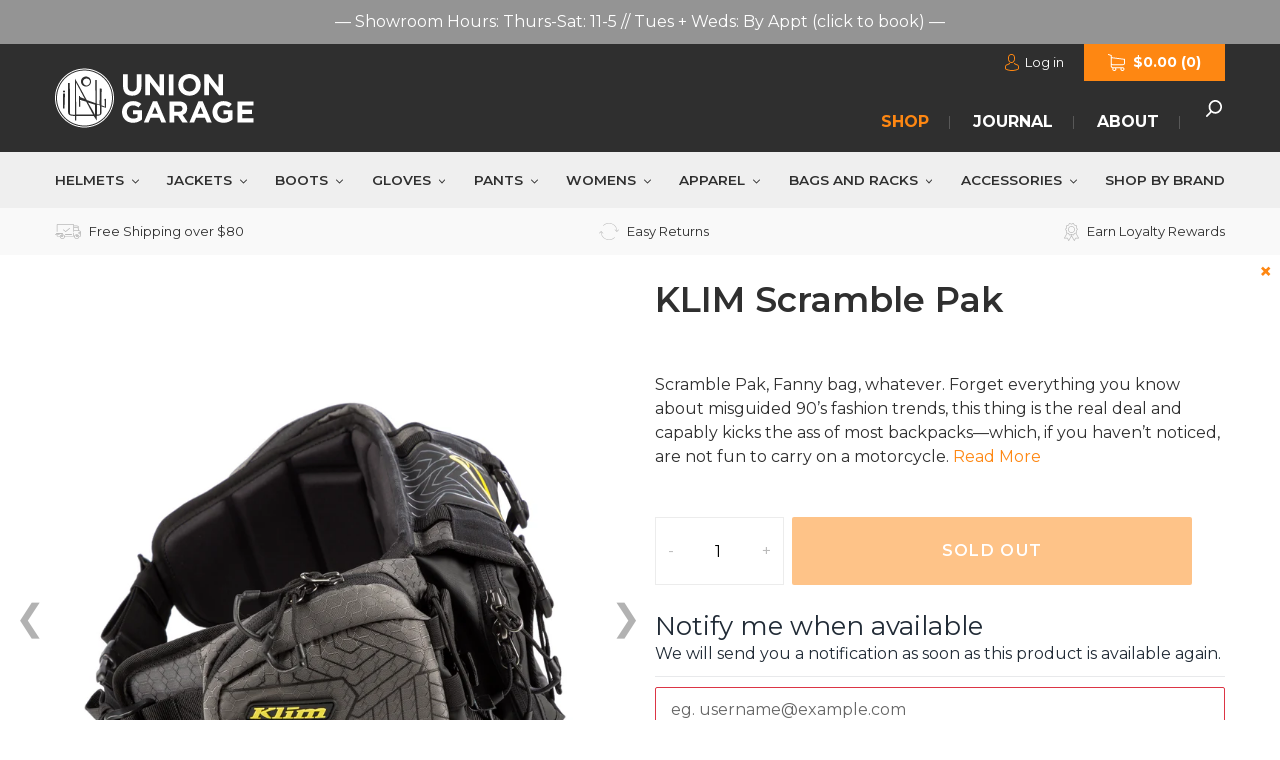

--- FILE ---
content_type: text/html; charset=utf-8
request_url: https://uniongaragenyc.com/products/klim-scramble-pak
body_size: 52074
content:
<!doctype html>
<html class="no-js" lang="en">
<head>

  <!-- Google Tag Manager -->
<script>(function(w,d,s,l,i){w[l]=w[l]||[];w[l].push({'gtm.start':
new Date().getTime(),event:'gtm.js'});var f=d.getElementsByTagName(s)[0],
j=d.createElement(s),dl=l!='dataLayer'?'&l='+l:'';j.async=true;j.src=
'https://www.googletagmanager.com/gtm.js?id='+i+dl;f.parentNode.insertBefore(j,f);
})(window,document,'script','dataLayer','GTM-MTFG8QR');</script>
<!-- End Google Tag Manager -->
  
<!-- Stock Alerts is generated by Ordersify -->
<style type="text/css">
  
</style>
<style type="text/css">
    
</style>
<script type="text/javascript">
  window.ORDERSIFY_BIS = window.ORDERSIFY_BIS || {};
  window.ORDERSIFY_BIS.template = "product";
  window.ORDERSIFY_BIS.language = "en";
  window.ORDERSIFY_BIS.primary_language = "en";
  window.ORDERSIFY_BIS.variant_inventory = [];
  window.ORDERSIFY_BIS.product_collections = [];
  
    window.ORDERSIFY_BIS.variant_inventory[31365607424064] = {
      inventory_management: "shopify",
      inventory_policy: "deny",
      inventory_quantity: 0
    };
  
  
    window.ORDERSIFY_BIS.product_collections.push({
      id: "158479122496",
    });
  
    window.ORDERSIFY_BIS.product_collections.push({
      id: "158968938560",
    });
  
  window.ORDERSIFY_BIS.shop = "uniongarage.myshopify.com";
  window.ORDERSIFY_BIS.variant_inventory = [];
  
    window.ORDERSIFY_BIS.variant_inventory[31365607424064] = {
      inventory_management: "shopify",
      inventory_policy: "deny",
      inventory_quantity: 0
    };
  
  
  window.ORDERSIFY_BIS.popupSetting = {
    "is_optin_enable": false,
    "is_preorder": false,
    "is_brand_mark": true,
    "font_family": "Montserrat",
    "is_multiple_language": false,
    "font_size": 14,
    "popup_border_radius": 4,
    "popup_heading_color": "#212b36",
    "popup_text_color": "#212b36",
    "is_message_enable": false,
    "is_sms_enable": false,
    "is_accepts_marketing_enable": false,
    "field_border_radius": 4,
    "popup_button_color": "#ffffff",
    "popup_button_bg_color": "#fe8712",
    "is_float_button": false,
    "is_inline_form": true,
    "inline_form_selector": "#outofstock",
    "inline_form_position": null,
    "float_button_position": "right",
    "float_button_top": 15,
    "float_button_color": "#ffffff",
    "float_button_bg_color": "#fe8712",
    "is_inline_button": false,
    "inline_button_color": "#ffffff",
    "inline_button_bg_color": "#212b36",
    "is_push_notification_enable": false,
    "is_overlay_close": false,
    "ignore_collection_ids": "",
    "ignore_product_tags": "",
    "ignore_product_ids": "",
    "is_auto_translation": false,
    "selector": null,
    "selector_position": "right",
    "is_ga": false,
    "is_fp": false,
    "is_fb_checkbox": false,
    "fb_page_id": null,
    "is_pushowl": false
};
  window.ORDERSIFY_BIS.product = {"id":4377976832064,"title":"KLIM Scramble Pak","handle":"klim-scramble-pak","description":"Scramble Pak, Fanny bag, whatever. Forget everything you know about misguided 90’s fashion trends, this thing is the real deal and capably kicks the ass of most backpacks—which, if you haven’t noticed, are not fun to carry on a motorcycle.\u003chr\u003e\n\u003cp\u003eThey’re especially not super great to carry on a dual-sport bike, which is where the Scramble Pak really shines. This thing has easy access pockets, is built like a tank from bar-tacked Cordura, and comes with its own fold-out tool roll.\u003c\/p\u003e\n\u003cp\u003eIt's got an EVA foam reinforced pad for comfort, and enough snaps, pockets and clips do do more than most backpacks.\u003c\/p\u003e\n\u003ciframe width=\"1000\" height=\"587\" src=\"https:\/\/www.youtube.com\/embed\/7ro8MAd28JM\" frameborder=\"0\" allow=\"accelerometer; autoplay; encrypted-media; gyroscope; picture-in-picture\" allowfullscreen=\"\"\u003e\u003c\/iframe\u003e","published_at":"2020-01-15T11:21:24-05:00","created_at":"2020-01-15T11:21:24-05:00","vendor":"KLIM","type":"Bags and Racks","tags":["waistpacks"],"price":6999,"price_min":6999,"price_max":6999,"available":false,"price_varies":false,"compare_at_price":6999,"compare_at_price_min":6999,"compare_at_price_max":6999,"compare_at_price_varies":false,"variants":[{"id":31365607424064,"title":"Default","option1":"Default","option2":null,"option3":null,"sku":"KLI-SCRAMBLE-PAK-DEFAULT","requires_shipping":true,"taxable":true,"featured_image":null,"available":false,"name":"KLIM Scramble Pak","public_title":null,"options":["Default"],"price":6999,"weight":2722,"compare_at_price":6999,"inventory_management":"shopify","barcode":"1620001745","requires_selling_plan":false,"selling_plan_allocations":[]}],"images":["\/\/uniongaragenyc.com\/cdn\/shop\/products\/KLIM_Scramble_Pak-04.jpg?v=1579556547","\/\/uniongaragenyc.com\/cdn\/shop\/products\/KLIM_Scramble_Pak-06.jpg?v=1579556554","\/\/uniongaragenyc.com\/cdn\/shop\/products\/KLIM_Scramble_Pak-07.jpg?v=1579556559","\/\/uniongaragenyc.com\/cdn\/shop\/products\/KLIM_Scramble_Pak-details-01.jpg?v=1579556570","\/\/uniongaragenyc.com\/cdn\/shop\/products\/KLIM_Scramble_Pak-details-02.jpg?v=1579556577","\/\/uniongaragenyc.com\/cdn\/shop\/products\/KLIM_Scramble_Pak-details-03.jpg?v=1579556580","\/\/uniongaragenyc.com\/cdn\/shop\/products\/KLIM_Scramble_Pak-details-04.jpg?v=1579556587","\/\/uniongaragenyc.com\/cdn\/shop\/products\/KLIM_Scramble_Pak-details-05.jpg?v=1579556592","\/\/uniongaragenyc.com\/cdn\/shop\/products\/KLIM_Scramble_Pak-details-06.jpg?v=1579556595"],"featured_image":"\/\/uniongaragenyc.com\/cdn\/shop\/products\/KLIM_Scramble_Pak-04.jpg?v=1579556547","options":["Title"],"media":[{"alt":null,"id":5808192585792,"position":1,"preview_image":{"aspect_ratio":0.75,"height":4282,"width":3212,"src":"\/\/uniongaragenyc.com\/cdn\/shop\/products\/KLIM_Scramble_Pak-04.jpg?v=1579556547"},"aspect_ratio":0.75,"height":4282,"media_type":"image","src":"\/\/uniongaragenyc.com\/cdn\/shop\/products\/KLIM_Scramble_Pak-04.jpg?v=1579556547","width":3212},{"alt":null,"id":5808192651328,"position":2,"preview_image":{"aspect_ratio":0.75,"height":3600,"width":2699,"src":"\/\/uniongaragenyc.com\/cdn\/shop\/products\/KLIM_Scramble_Pak-06.jpg?v=1579556554"},"aspect_ratio":0.75,"height":3600,"media_type":"image","src":"\/\/uniongaragenyc.com\/cdn\/shop\/products\/KLIM_Scramble_Pak-06.jpg?v=1579556554","width":2699},{"alt":null,"id":5808192684096,"position":3,"preview_image":{"aspect_ratio":0.75,"height":4500,"width":3375,"src":"\/\/uniongaragenyc.com\/cdn\/shop\/products\/KLIM_Scramble_Pak-07.jpg?v=1579556559"},"aspect_ratio":0.75,"height":4500,"media_type":"image","src":"\/\/uniongaragenyc.com\/cdn\/shop\/products\/KLIM_Scramble_Pak-07.jpg?v=1579556559","width":3375},{"alt":null,"id":5808192716864,"position":4,"preview_image":{"aspect_ratio":0.75,"height":3648,"width":2736,"src":"\/\/uniongaragenyc.com\/cdn\/shop\/products\/KLIM_Scramble_Pak-details-01.jpg?v=1579556570"},"aspect_ratio":0.75,"height":3648,"media_type":"image","src":"\/\/uniongaragenyc.com\/cdn\/shop\/products\/KLIM_Scramble_Pak-details-01.jpg?v=1579556570","width":2736},{"alt":null,"id":5808192880704,"position":5,"preview_image":{"aspect_ratio":0.75,"height":3648,"width":2736,"src":"\/\/uniongaragenyc.com\/cdn\/shop\/products\/KLIM_Scramble_Pak-details-02.jpg?v=1579556577"},"aspect_ratio":0.75,"height":3648,"media_type":"image","src":"\/\/uniongaragenyc.com\/cdn\/shop\/products\/KLIM_Scramble_Pak-details-02.jpg?v=1579556577","width":2736},{"alt":null,"id":5808193011776,"position":6,"preview_image":{"aspect_ratio":0.75,"height":3648,"width":2736,"src":"\/\/uniongaragenyc.com\/cdn\/shop\/products\/KLIM_Scramble_Pak-details-03.jpg?v=1579556580"},"aspect_ratio":0.75,"height":3648,"media_type":"image","src":"\/\/uniongaragenyc.com\/cdn\/shop\/products\/KLIM_Scramble_Pak-details-03.jpg?v=1579556580","width":2736},{"alt":null,"id":5808193110080,"position":7,"preview_image":{"aspect_ratio":0.75,"height":4548,"width":3411,"src":"\/\/uniongaragenyc.com\/cdn\/shop\/products\/KLIM_Scramble_Pak-details-04.jpg?v=1579556587"},"aspect_ratio":0.75,"height":4548,"media_type":"image","src":"\/\/uniongaragenyc.com\/cdn\/shop\/products\/KLIM_Scramble_Pak-details-04.jpg?v=1579556587","width":3411},{"alt":null,"id":5808193175616,"position":8,"preview_image":{"aspect_ratio":0.75,"height":4518,"width":3389,"src":"\/\/uniongaragenyc.com\/cdn\/shop\/products\/KLIM_Scramble_Pak-details-05.jpg?v=1579556592"},"aspect_ratio":0.75,"height":4518,"media_type":"image","src":"\/\/uniongaragenyc.com\/cdn\/shop\/products\/KLIM_Scramble_Pak-details-05.jpg?v=1579556592","width":3389},{"alt":null,"id":5808193404992,"position":9,"preview_image":{"aspect_ratio":0.75,"height":2975,"width":2231,"src":"\/\/uniongaragenyc.com\/cdn\/shop\/products\/KLIM_Scramble_Pak-details-06.jpg?v=1579556595"},"aspect_ratio":0.75,"height":2975,"media_type":"image","src":"\/\/uniongaragenyc.com\/cdn\/shop\/products\/KLIM_Scramble_Pak-details-06.jpg?v=1579556595","width":2231}],"requires_selling_plan":false,"selling_plan_groups":[],"content":"Scramble Pak, Fanny bag, whatever. Forget everything you know about misguided 90’s fashion trends, this thing is the real deal and capably kicks the ass of most backpacks—which, if you haven’t noticed, are not fun to carry on a motorcycle.\u003chr\u003e\n\u003cp\u003eThey’re especially not super great to carry on a dual-sport bike, which is where the Scramble Pak really shines. This thing has easy access pockets, is built like a tank from bar-tacked Cordura, and comes with its own fold-out tool roll.\u003c\/p\u003e\n\u003cp\u003eIt's got an EVA foam reinforced pad for comfort, and enough snaps, pockets and clips do do more than most backpacks.\u003c\/p\u003e\n\u003ciframe width=\"1000\" height=\"587\" src=\"https:\/\/www.youtube.com\/embed\/7ro8MAd28JM\" frameborder=\"0\" allow=\"accelerometer; autoplay; encrypted-media; gyroscope; picture-in-picture\" allowfullscreen=\"\"\u003e\u003c\/iframe\u003e"};
  window.ORDERSIFY_BIS.currentVariant = {"id":31365607424064,"title":"Default","option1":"Default","option2":null,"option3":null,"sku":"KLI-SCRAMBLE-PAK-DEFAULT","requires_shipping":true,"taxable":true,"featured_image":null,"available":false,"name":"KLIM Scramble Pak","public_title":null,"options":["Default"],"price":6999,"weight":2722,"compare_at_price":6999,"inventory_management":"shopify","barcode":"1620001745","requires_selling_plan":false,"selling_plan_allocations":[]};
  window.ORDERSIFY_BIS.stockRemainingSetting = {
    "status": false,
    "selector": "#osf_stock_remaining",
    "selector_position": "inside",
    "font_family": "Lato",
    "font_size": 13,
    "content": "Low stock! Only {{ quantity }} items left!",
    "display_quantity": 100
};
  
    window.ORDERSIFY_BIS.translations = {
    "en": {
        "inline_button_text": "Notify when available",
        "float_button_text": "Notify when available",
        "popup_heading": "Notify me when available",
        "popup_description": "We will send you a notification as soon as this product is available again.",
        "popup_button_text": "Notify me",
        "popup_note": "We respect your privacy and don't share your email with anybody.",
        "field_email_placeholder": "eg. username@example.com",
        "field_message_placeholder": "Tell something about your requirements to shop",
        "success_text": "You subscribed to notifications successfully",
        "required_email": "Your email is required",
        "invalid_email": "Your email is invalid",
        "invalid_message": "Your message must be less then 255 characters",
        "push_notification_message": "Receive via web notification",
        "low_stock_content": "Low stock! Only {{ quantity }} items left!",
        "optin_message": null,
        "please_agree": null
    }
};
  
</script>

<!-- End of Stock Alerts is generated by Ordersify -->
  <meta charset="utf-8">
  <meta http-equiv="X-UA-Compatible" content="IE=edge,chrome=1">
  <meta name="viewport" content="width=device-width,initial-scale=1">
  <meta name="theme-color" content="#fe8712">
  <link rel="canonical" href="https://uniongaragenyc.com/products/klim-scramble-pak"><link rel="shortcut icon" href="//uniongaragenyc.com/cdn/shop/files/ug-favicon_32x32.png?v=1613687742" type="image/png"><title>KLIM Scramble Pak
&ndash; Union Garage</title><meta name="description" content="Scramble Pak, Fanny bag, whatever. Forget everything you know about misguided 90’s fashion trends, this thing is the real deal and capably kicks the ass of most backpacks—which, if you haven’t noticed, are not fun to carry on a motorcycle. They’re especially not super great to carry on a dual-sport bike, which is where"><!-- /snippets/social-meta-tags.liquid -->




<meta property="og:site_name" content="Union Garage">
<meta property="og:url" content="https://uniongaragenyc.com/products/klim-scramble-pak">
<meta property="og:title" content="KLIM Scramble Pak">
<meta property="og:type" content="product">
<meta property="og:description" content="Scramble Pak, Fanny bag, whatever. Forget everything you know about misguided 90’s fashion trends, this thing is the real deal and capably kicks the ass of most backpacks—which, if you haven’t noticed, are not fun to carry on a motorcycle. They’re especially not super great to carry on a dual-sport bike, which is where">

  <meta property="og:price:amount" content="69.99">
  <meta property="og:price:currency" content="USD">

<meta property="og:image" content="http://uniongaragenyc.com/cdn/shop/products/KLIM_Scramble_Pak-04_1200x1200.jpg?v=1579556547"><meta property="og:image" content="http://uniongaragenyc.com/cdn/shop/products/KLIM_Scramble_Pak-06_1200x1200.jpg?v=1579556554"><meta property="og:image" content="http://uniongaragenyc.com/cdn/shop/products/KLIM_Scramble_Pak-07_1200x1200.jpg?v=1579556559">
<meta property="og:image:secure_url" content="https://uniongaragenyc.com/cdn/shop/products/KLIM_Scramble_Pak-04_1200x1200.jpg?v=1579556547"><meta property="og:image:secure_url" content="https://uniongaragenyc.com/cdn/shop/products/KLIM_Scramble_Pak-06_1200x1200.jpg?v=1579556554"><meta property="og:image:secure_url" content="https://uniongaragenyc.com/cdn/shop/products/KLIM_Scramble_Pak-07_1200x1200.jpg?v=1579556559">


<meta name="twitter:card" content="summary_large_image">
<meta name="twitter:title" content="KLIM Scramble Pak">
<meta name="twitter:description" content="Scramble Pak, Fanny bag, whatever. Forget everything you know about misguided 90’s fashion trends, this thing is the real deal and capably kicks the ass of most backpacks—which, if you haven’t noticed, are not fun to carry on a motorcycle. They’re especially not super great to carry on a dual-sport bike, which is where">


  
  <link href="https://fonts.googleapis.com/css?family=Montserrat:400,600,700" rel="stylesheet">

  <link href="//uniongaragenyc.com/cdn/shop/t/4/assets/featherlight.min.css?v=46772288966823136281633462196" rel="stylesheet" type="text/css" media="all" />
  <link href="//uniongaragenyc.com/cdn/shop/t/4/assets/slick.css?v=19732448999397104201633644885" rel="stylesheet" type="text/css" media="all" />
  <link href="//uniongaragenyc.com/cdn/shop/t/4/assets/theme.scss.css?v=72321103343796549931762536678" rel="stylesheet" type="text/css" media="all" />
  <link href="//uniongaragenyc.com/cdn/shop/t/4/assets/custom.css?v=42816056472788162581691161288" rel="stylesheet" type="text/css" media="all" />

  <script>
    var theme = {
      strings: {
        addToCart: "Add to cart",
        soldOut: "Sold out",
        unavailable: "Unavailable",
        regularPrice: "Regular price",
        sale: "Sale",
        showMore: "Show More",
        showLess: "Show Less",
        addressError: "Error looking up that address",
        addressNoResults: "No results for that address",
        addressQueryLimit: "You have exceeded the Google API usage limit. Consider upgrading to a \u003ca href=\"https:\/\/developers.google.com\/maps\/premium\/usage-limits\"\u003ePremium Plan\u003c\/a\u003e.",
        authError: "There was a problem authenticating your Google Maps account.",
        newWindow: "Opens in a new window.",
        external: "Opens external website.",
        newWindowExternal: "Opens external website in a new window."
      },
      moneyFormat: "${{amount}}"
    }

    document.documentElement.className = document.documentElement.className.replace('no-js', 'js');
  </script><script src="//uniongaragenyc.com/cdn/shop/t/4/assets/lazysizes.js?v=68441465964607740661633462205" async="async"></script>
  <script src="//uniongaragenyc.com/cdn/shop/t/4/assets/vendor.js?v=130230741337275780481633462210"></script>
  <script src="//uniongaragenyc.com/cdn/shop/t/4/assets/slick.min.js?v=137854379748585577071633644810"></script>
  <script src="//uniongaragenyc.com/cdn/shop/t/4/assets/theme.js?v=112489835085071964291691160550" defer="defer"></script>

  <!-- AFFIRM 
  <script>
     _affirm_config = {
       public_api_key:  "6GZF9D4FZB8IR2EG",
       script:          "https://cdn1-sandbox.affirm.com/js/v2/affirm.js"
     };
    (function(m,g,n,d,a,e,h,c){var b=m[n]||{},k=document.createElement(e),p=document.getElementsByTagName(e)[0],l=function(a,b,c){return function(){a[b]._.push([c,arguments])}};b[d]=l(b,d,"set");var f=b[d];b[a]={};b[a]._=[];f._=[];b._=[];b[a][h]=l(b,a,h);b[c]=function(){b._.push([h,arguments])};a=0;for(c="set add save post open empty reset on off trigger ready setProduct".split(" ");a<c.length;a++)f[c[a]]=l(b,d,c[a]);a=0;for(c=["get","token","url","items"];a<c.length;a++)f[c[a]]=function(){};k.async=
    !0;k.src=g[e];p.parentNode.insertBefore(k,p);delete g[e];f(g);m[n]=b})(window,_affirm_config,"affirm","checkout","ui","script","ready","jsReady");
  </script> -->

  <script>window.performance && window.performance.mark && window.performance.mark('shopify.content_for_header.start');</script><meta name="google-site-verification" content="8rzME59EPxR1LgViAU4yeMsHorUcayDNyDrwcF4qh4s">
<meta name="google-site-verification" content="xCH87J74m5yFXzfFxDH1Ps6g8BHtvM7E1rSWKYfHQcs">
<meta id="shopify-digital-wallet" name="shopify-digital-wallet" content="/18899599424/digital_wallets/dialog">
<meta name="shopify-checkout-api-token" content="ba7cfda92cd578a77db740720a0ee649">
<meta id="in-context-paypal-metadata" data-shop-id="18899599424" data-venmo-supported="false" data-environment="production" data-locale="en_US" data-paypal-v4="true" data-currency="USD">
<link rel="alternate" type="application/json+oembed" href="https://uniongaragenyc.com/products/klim-scramble-pak.oembed">
<script async="async" src="/checkouts/internal/preloads.js?locale=en-US"></script>
<link rel="preconnect" href="https://shop.app" crossorigin="anonymous">
<script async="async" src="https://shop.app/checkouts/internal/preloads.js?locale=en-US&shop_id=18899599424" crossorigin="anonymous"></script>
<script id="apple-pay-shop-capabilities" type="application/json">{"shopId":18899599424,"countryCode":"US","currencyCode":"USD","merchantCapabilities":["supports3DS"],"merchantId":"gid:\/\/shopify\/Shop\/18899599424","merchantName":"Union Garage","requiredBillingContactFields":["postalAddress","email","phone"],"requiredShippingContactFields":["postalAddress","email","phone"],"shippingType":"shipping","supportedNetworks":["visa","masterCard","amex","discover","elo","jcb"],"total":{"type":"pending","label":"Union Garage","amount":"1.00"},"shopifyPaymentsEnabled":true,"supportsSubscriptions":true}</script>
<script id="shopify-features" type="application/json">{"accessToken":"ba7cfda92cd578a77db740720a0ee649","betas":["rich-media-storefront-analytics"],"domain":"uniongaragenyc.com","predictiveSearch":true,"shopId":18899599424,"locale":"en"}</script>
<script>var Shopify = Shopify || {};
Shopify.shop = "uniongarage.myshopify.com";
Shopify.locale = "en";
Shopify.currency = {"active":"USD","rate":"1.0"};
Shopify.country = "US";
Shopify.theme = {"name":"UnionGarageNYC - Ethercycle","id":126777196700,"schema_name":"Debut","schema_version":"11.0.1","theme_store_id":796,"role":"main"};
Shopify.theme.handle = "null";
Shopify.theme.style = {"id":null,"handle":null};
Shopify.cdnHost = "uniongaragenyc.com/cdn";
Shopify.routes = Shopify.routes || {};
Shopify.routes.root = "/";</script>
<script type="module">!function(o){(o.Shopify=o.Shopify||{}).modules=!0}(window);</script>
<script>!function(o){function n(){var o=[];function n(){o.push(Array.prototype.slice.apply(arguments))}return n.q=o,n}var t=o.Shopify=o.Shopify||{};t.loadFeatures=n(),t.autoloadFeatures=n()}(window);</script>
<script>
  window.ShopifyPay = window.ShopifyPay || {};
  window.ShopifyPay.apiHost = "shop.app\/pay";
  window.ShopifyPay.redirectState = null;
</script>
<script id="shop-js-analytics" type="application/json">{"pageType":"product"}</script>
<script defer="defer" async type="module" src="//uniongaragenyc.com/cdn/shopifycloud/shop-js/modules/v2/client.init-shop-cart-sync_BT-GjEfc.en.esm.js"></script>
<script defer="defer" async type="module" src="//uniongaragenyc.com/cdn/shopifycloud/shop-js/modules/v2/chunk.common_D58fp_Oc.esm.js"></script>
<script defer="defer" async type="module" src="//uniongaragenyc.com/cdn/shopifycloud/shop-js/modules/v2/chunk.modal_xMitdFEc.esm.js"></script>
<script type="module">
  await import("//uniongaragenyc.com/cdn/shopifycloud/shop-js/modules/v2/client.init-shop-cart-sync_BT-GjEfc.en.esm.js");
await import("//uniongaragenyc.com/cdn/shopifycloud/shop-js/modules/v2/chunk.common_D58fp_Oc.esm.js");
await import("//uniongaragenyc.com/cdn/shopifycloud/shop-js/modules/v2/chunk.modal_xMitdFEc.esm.js");

  window.Shopify.SignInWithShop?.initShopCartSync?.({"fedCMEnabled":true,"windoidEnabled":true});

</script>
<script>
  window.Shopify = window.Shopify || {};
  if (!window.Shopify.featureAssets) window.Shopify.featureAssets = {};
  window.Shopify.featureAssets['shop-js'] = {"shop-cart-sync":["modules/v2/client.shop-cart-sync_DZOKe7Ll.en.esm.js","modules/v2/chunk.common_D58fp_Oc.esm.js","modules/v2/chunk.modal_xMitdFEc.esm.js"],"init-fed-cm":["modules/v2/client.init-fed-cm_B6oLuCjv.en.esm.js","modules/v2/chunk.common_D58fp_Oc.esm.js","modules/v2/chunk.modal_xMitdFEc.esm.js"],"shop-cash-offers":["modules/v2/client.shop-cash-offers_D2sdYoxE.en.esm.js","modules/v2/chunk.common_D58fp_Oc.esm.js","modules/v2/chunk.modal_xMitdFEc.esm.js"],"shop-login-button":["modules/v2/client.shop-login-button_QeVjl5Y3.en.esm.js","modules/v2/chunk.common_D58fp_Oc.esm.js","modules/v2/chunk.modal_xMitdFEc.esm.js"],"pay-button":["modules/v2/client.pay-button_DXTOsIq6.en.esm.js","modules/v2/chunk.common_D58fp_Oc.esm.js","modules/v2/chunk.modal_xMitdFEc.esm.js"],"shop-button":["modules/v2/client.shop-button_DQZHx9pm.en.esm.js","modules/v2/chunk.common_D58fp_Oc.esm.js","modules/v2/chunk.modal_xMitdFEc.esm.js"],"avatar":["modules/v2/client.avatar_BTnouDA3.en.esm.js"],"init-windoid":["modules/v2/client.init-windoid_CR1B-cfM.en.esm.js","modules/v2/chunk.common_D58fp_Oc.esm.js","modules/v2/chunk.modal_xMitdFEc.esm.js"],"init-shop-for-new-customer-accounts":["modules/v2/client.init-shop-for-new-customer-accounts_C_vY_xzh.en.esm.js","modules/v2/client.shop-login-button_QeVjl5Y3.en.esm.js","modules/v2/chunk.common_D58fp_Oc.esm.js","modules/v2/chunk.modal_xMitdFEc.esm.js"],"init-shop-email-lookup-coordinator":["modules/v2/client.init-shop-email-lookup-coordinator_BI7n9ZSv.en.esm.js","modules/v2/chunk.common_D58fp_Oc.esm.js","modules/v2/chunk.modal_xMitdFEc.esm.js"],"init-shop-cart-sync":["modules/v2/client.init-shop-cart-sync_BT-GjEfc.en.esm.js","modules/v2/chunk.common_D58fp_Oc.esm.js","modules/v2/chunk.modal_xMitdFEc.esm.js"],"shop-toast-manager":["modules/v2/client.shop-toast-manager_DiYdP3xc.en.esm.js","modules/v2/chunk.common_D58fp_Oc.esm.js","modules/v2/chunk.modal_xMitdFEc.esm.js"],"init-customer-accounts":["modules/v2/client.init-customer-accounts_D9ZNqS-Q.en.esm.js","modules/v2/client.shop-login-button_QeVjl5Y3.en.esm.js","modules/v2/chunk.common_D58fp_Oc.esm.js","modules/v2/chunk.modal_xMitdFEc.esm.js"],"init-customer-accounts-sign-up":["modules/v2/client.init-customer-accounts-sign-up_iGw4briv.en.esm.js","modules/v2/client.shop-login-button_QeVjl5Y3.en.esm.js","modules/v2/chunk.common_D58fp_Oc.esm.js","modules/v2/chunk.modal_xMitdFEc.esm.js"],"shop-follow-button":["modules/v2/client.shop-follow-button_CqMgW2wH.en.esm.js","modules/v2/chunk.common_D58fp_Oc.esm.js","modules/v2/chunk.modal_xMitdFEc.esm.js"],"checkout-modal":["modules/v2/client.checkout-modal_xHeaAweL.en.esm.js","modules/v2/chunk.common_D58fp_Oc.esm.js","modules/v2/chunk.modal_xMitdFEc.esm.js"],"shop-login":["modules/v2/client.shop-login_D91U-Q7h.en.esm.js","modules/v2/chunk.common_D58fp_Oc.esm.js","modules/v2/chunk.modal_xMitdFEc.esm.js"],"lead-capture":["modules/v2/client.lead-capture_BJmE1dJe.en.esm.js","modules/v2/chunk.common_D58fp_Oc.esm.js","modules/v2/chunk.modal_xMitdFEc.esm.js"],"payment-terms":["modules/v2/client.payment-terms_Ci9AEqFq.en.esm.js","modules/v2/chunk.common_D58fp_Oc.esm.js","modules/v2/chunk.modal_xMitdFEc.esm.js"]};
</script>
<script>(function() {
  var isLoaded = false;
  function asyncLoad() {
    if (isLoaded) return;
    isLoaded = true;
    var urls = ["https:\/\/js.smile.io\/v1\/smile-shopify.js?shop=uniongarage.myshopify.com","\/\/code.tidio.co\/qf1hkojkybiztcsvgy7nthacwhweuvj5.js?shop=uniongarage.myshopify.com","https:\/\/chimpstatic.com\/mcjs-connected\/js\/users\/30a68e0c06a0ee8bf815e5501\/b833a6eb5a3aafc6e4de70f04.js?shop=uniongarage.myshopify.com","https:\/\/formbuilder.hulkapps.com\/skeletopapp.js?shop=uniongarage.myshopify.com","https:\/\/cdn.ordersify.com\/sdk\/productalerts-shopify.js?shop=uniongarage.myshopify.com","https:\/\/cdn.nfcube.com\/instafeed-e77fabd926d9f51fc2332bcea09d8c95.js?shop=uniongarage.myshopify.com"];
    for (var i = 0; i < urls.length; i++) {
      var s = document.createElement('script');
      s.type = 'text/javascript';
      s.async = true;
      s.src = urls[i];
      var x = document.getElementsByTagName('script')[0];
      x.parentNode.insertBefore(s, x);
    }
  };
  if(window.attachEvent) {
    window.attachEvent('onload', asyncLoad);
  } else {
    window.addEventListener('load', asyncLoad, false);
  }
})();</script>
<script id="__st">var __st={"a":18899599424,"offset":-18000,"reqid":"3a6a7b65-d7ff-4f44-b48e-3062a4f316dc-1769295919","pageurl":"uniongaragenyc.com\/products\/klim-scramble-pak","u":"6a0f976e1e3e","p":"product","rtyp":"product","rid":4377976832064};</script>
<script>window.ShopifyPaypalV4VisibilityTracking = true;</script>
<script id="captcha-bootstrap">!function(){'use strict';const t='contact',e='account',n='new_comment',o=[[t,t],['blogs',n],['comments',n],[t,'customer']],c=[[e,'customer_login'],[e,'guest_login'],[e,'recover_customer_password'],[e,'create_customer']],r=t=>t.map((([t,e])=>`form[action*='/${t}']:not([data-nocaptcha='true']) input[name='form_type'][value='${e}']`)).join(','),a=t=>()=>t?[...document.querySelectorAll(t)].map((t=>t.form)):[];function s(){const t=[...o],e=r(t);return a(e)}const i='password',u='form_key',d=['recaptcha-v3-token','g-recaptcha-response','h-captcha-response',i],f=()=>{try{return window.sessionStorage}catch{return}},m='__shopify_v',_=t=>t.elements[u];function p(t,e,n=!1){try{const o=window.sessionStorage,c=JSON.parse(o.getItem(e)),{data:r}=function(t){const{data:e,action:n}=t;return t[m]||n?{data:e,action:n}:{data:t,action:n}}(c);for(const[e,n]of Object.entries(r))t.elements[e]&&(t.elements[e].value=n);n&&o.removeItem(e)}catch(o){console.error('form repopulation failed',{error:o})}}const l='form_type',E='cptcha';function T(t){t.dataset[E]=!0}const w=window,h=w.document,L='Shopify',v='ce_forms',y='captcha';let A=!1;((t,e)=>{const n=(g='f06e6c50-85a8-45c8-87d0-21a2b65856fe',I='https://cdn.shopify.com/shopifycloud/storefront-forms-hcaptcha/ce_storefront_forms_captcha_hcaptcha.v1.5.2.iife.js',D={infoText:'Protected by hCaptcha',privacyText:'Privacy',termsText:'Terms'},(t,e,n)=>{const o=w[L][v],c=o.bindForm;if(c)return c(t,g,e,D).then(n);var r;o.q.push([[t,g,e,D],n]),r=I,A||(h.body.append(Object.assign(h.createElement('script'),{id:'captcha-provider',async:!0,src:r})),A=!0)});var g,I,D;w[L]=w[L]||{},w[L][v]=w[L][v]||{},w[L][v].q=[],w[L][y]=w[L][y]||{},w[L][y].protect=function(t,e){n(t,void 0,e),T(t)},Object.freeze(w[L][y]),function(t,e,n,w,h,L){const[v,y,A,g]=function(t,e,n){const i=e?o:[],u=t?c:[],d=[...i,...u],f=r(d),m=r(i),_=r(d.filter((([t,e])=>n.includes(e))));return[a(f),a(m),a(_),s()]}(w,h,L),I=t=>{const e=t.target;return e instanceof HTMLFormElement?e:e&&e.form},D=t=>v().includes(t);t.addEventListener('submit',(t=>{const e=I(t);if(!e)return;const n=D(e)&&!e.dataset.hcaptchaBound&&!e.dataset.recaptchaBound,o=_(e),c=g().includes(e)&&(!o||!o.value);(n||c)&&t.preventDefault(),c&&!n&&(function(t){try{if(!f())return;!function(t){const e=f();if(!e)return;const n=_(t);if(!n)return;const o=n.value;o&&e.removeItem(o)}(t);const e=Array.from(Array(32),(()=>Math.random().toString(36)[2])).join('');!function(t,e){_(t)||t.append(Object.assign(document.createElement('input'),{type:'hidden',name:u})),t.elements[u].value=e}(t,e),function(t,e){const n=f();if(!n)return;const o=[...t.querySelectorAll(`input[type='${i}']`)].map((({name:t})=>t)),c=[...d,...o],r={};for(const[a,s]of new FormData(t).entries())c.includes(a)||(r[a]=s);n.setItem(e,JSON.stringify({[m]:1,action:t.action,data:r}))}(t,e)}catch(e){console.error('failed to persist form',e)}}(e),e.submit())}));const S=(t,e)=>{t&&!t.dataset[E]&&(n(t,e.some((e=>e===t))),T(t))};for(const o of['focusin','change'])t.addEventListener(o,(t=>{const e=I(t);D(e)&&S(e,y())}));const B=e.get('form_key'),M=e.get(l),P=B&&M;t.addEventListener('DOMContentLoaded',(()=>{const t=y();if(P)for(const e of t)e.elements[l].value===M&&p(e,B);[...new Set([...A(),...v().filter((t=>'true'===t.dataset.shopifyCaptcha))])].forEach((e=>S(e,t)))}))}(h,new URLSearchParams(w.location.search),n,t,e,['guest_login'])})(!0,!0)}();</script>
<script integrity="sha256-4kQ18oKyAcykRKYeNunJcIwy7WH5gtpwJnB7kiuLZ1E=" data-source-attribution="shopify.loadfeatures" defer="defer" src="//uniongaragenyc.com/cdn/shopifycloud/storefront/assets/storefront/load_feature-a0a9edcb.js" crossorigin="anonymous"></script>
<script crossorigin="anonymous" defer="defer" src="//uniongaragenyc.com/cdn/shopifycloud/storefront/assets/shopify_pay/storefront-65b4c6d7.js?v=20250812"></script>
<script data-source-attribution="shopify.dynamic_checkout.dynamic.init">var Shopify=Shopify||{};Shopify.PaymentButton=Shopify.PaymentButton||{isStorefrontPortableWallets:!0,init:function(){window.Shopify.PaymentButton.init=function(){};var t=document.createElement("script");t.src="https://uniongaragenyc.com/cdn/shopifycloud/portable-wallets/latest/portable-wallets.en.js",t.type="module",document.head.appendChild(t)}};
</script>
<script data-source-attribution="shopify.dynamic_checkout.buyer_consent">
  function portableWalletsHideBuyerConsent(e){var t=document.getElementById("shopify-buyer-consent"),n=document.getElementById("shopify-subscription-policy-button");t&&n&&(t.classList.add("hidden"),t.setAttribute("aria-hidden","true"),n.removeEventListener("click",e))}function portableWalletsShowBuyerConsent(e){var t=document.getElementById("shopify-buyer-consent"),n=document.getElementById("shopify-subscription-policy-button");t&&n&&(t.classList.remove("hidden"),t.removeAttribute("aria-hidden"),n.addEventListener("click",e))}window.Shopify?.PaymentButton&&(window.Shopify.PaymentButton.hideBuyerConsent=portableWalletsHideBuyerConsent,window.Shopify.PaymentButton.showBuyerConsent=portableWalletsShowBuyerConsent);
</script>
<script data-source-attribution="shopify.dynamic_checkout.cart.bootstrap">document.addEventListener("DOMContentLoaded",(function(){function t(){return document.querySelector("shopify-accelerated-checkout-cart, shopify-accelerated-checkout")}if(t())Shopify.PaymentButton.init();else{new MutationObserver((function(e,n){t()&&(Shopify.PaymentButton.init(),n.disconnect())})).observe(document.body,{childList:!0,subtree:!0})}}));
</script>
<link id="shopify-accelerated-checkout-styles" rel="stylesheet" media="screen" href="https://uniongaragenyc.com/cdn/shopifycloud/portable-wallets/latest/accelerated-checkout-backwards-compat.css" crossorigin="anonymous">
<style id="shopify-accelerated-checkout-cart">
        #shopify-buyer-consent {
  margin-top: 1em;
  display: inline-block;
  width: 100%;
}

#shopify-buyer-consent.hidden {
  display: none;
}

#shopify-subscription-policy-button {
  background: none;
  border: none;
  padding: 0;
  text-decoration: underline;
  font-size: inherit;
  cursor: pointer;
}

#shopify-subscription-policy-button::before {
  box-shadow: none;
}

      </style>

<script>window.performance && window.performance.mark && window.performance.mark('shopify.content_for_header.end');</script>

  <script src="https://scripts.sirv.com/sirv.js"></script>
<meta name="facebook-domain-verification" content="h12x3rdqnypuzksrnj2ficz9zfj6sj" />
<!-- BEGIN app block: shopify://apps/klaviyo-email-marketing-sms/blocks/klaviyo-onsite-embed/2632fe16-c075-4321-a88b-50b567f42507 -->












  <script async src="https://static.klaviyo.com/onsite/js/TQdfan/klaviyo.js?company_id=TQdfan"></script>
  <script>!function(){if(!window.klaviyo){window._klOnsite=window._klOnsite||[];try{window.klaviyo=new Proxy({},{get:function(n,i){return"push"===i?function(){var n;(n=window._klOnsite).push.apply(n,arguments)}:function(){for(var n=arguments.length,o=new Array(n),w=0;w<n;w++)o[w]=arguments[w];var t="function"==typeof o[o.length-1]?o.pop():void 0,e=new Promise((function(n){window._klOnsite.push([i].concat(o,[function(i){t&&t(i),n(i)}]))}));return e}}})}catch(n){window.klaviyo=window.klaviyo||[],window.klaviyo.push=function(){var n;(n=window._klOnsite).push.apply(n,arguments)}}}}();</script>

  
    <script id="viewed_product">
      if (item == null) {
        var _learnq = _learnq || [];

        var MetafieldReviews = null
        var MetafieldYotpoRating = null
        var MetafieldYotpoCount = null
        var MetafieldLooxRating = null
        var MetafieldLooxCount = null
        var okendoProduct = null
        var okendoProductReviewCount = null
        var okendoProductReviewAverageValue = null
        try {
          // The following fields are used for Customer Hub recently viewed in order to add reviews.
          // This information is not part of __kla_viewed. Instead, it is part of __kla_viewed_reviewed_items
          MetafieldReviews = {};
          MetafieldYotpoRating = null
          MetafieldYotpoCount = null
          MetafieldLooxRating = null
          MetafieldLooxCount = null

          okendoProduct = null
          // If the okendo metafield is not legacy, it will error, which then requires the new json formatted data
          if (okendoProduct && 'error' in okendoProduct) {
            okendoProduct = null
          }
          okendoProductReviewCount = okendoProduct ? okendoProduct.reviewCount : null
          okendoProductReviewAverageValue = okendoProduct ? okendoProduct.reviewAverageValue : null
        } catch (error) {
          console.error('Error in Klaviyo onsite reviews tracking:', error);
        }

        var item = {
          Name: "KLIM Scramble Pak",
          ProductID: 4377976832064,
          Categories: ["Bags and Racks","Brand - KLIM"],
          ImageURL: "https://uniongaragenyc.com/cdn/shop/products/KLIM_Scramble_Pak-04_grande.jpg?v=1579556547",
          URL: "https://uniongaragenyc.com/products/klim-scramble-pak",
          Brand: "KLIM",
          Price: "$69.99",
          Value: "69.99",
          CompareAtPrice: "$69.99"
        };
        _learnq.push(['track', 'Viewed Product', item]);
        _learnq.push(['trackViewedItem', {
          Title: item.Name,
          ItemId: item.ProductID,
          Categories: item.Categories,
          ImageUrl: item.ImageURL,
          Url: item.URL,
          Metadata: {
            Brand: item.Brand,
            Price: item.Price,
            Value: item.Value,
            CompareAtPrice: item.CompareAtPrice
          },
          metafields:{
            reviews: MetafieldReviews,
            yotpo:{
              rating: MetafieldYotpoRating,
              count: MetafieldYotpoCount,
            },
            loox:{
              rating: MetafieldLooxRating,
              count: MetafieldLooxCount,
            },
            okendo: {
              rating: okendoProductReviewAverageValue,
              count: okendoProductReviewCount,
            }
          }
        }]);
      }
    </script>
  




  <script>
    window.klaviyoReviewsProductDesignMode = false
  </script>







<!-- END app block --><!-- BEGIN app block: shopify://apps/xo-gallery/blocks/xo-gallery-seo/e61dfbaa-1a75-4e4e-bffc-324f17325251 --><!-- XO Gallery SEO -->

<!-- End: XO Gallery SEO -->


<!-- END app block --><link href="https://monorail-edge.shopifysvc.com" rel="dns-prefetch">
<script>(function(){if ("sendBeacon" in navigator && "performance" in window) {try {var session_token_from_headers = performance.getEntriesByType('navigation')[0].serverTiming.find(x => x.name == '_s').description;} catch {var session_token_from_headers = undefined;}var session_cookie_matches = document.cookie.match(/_shopify_s=([^;]*)/);var session_token_from_cookie = session_cookie_matches && session_cookie_matches.length === 2 ? session_cookie_matches[1] : "";var session_token = session_token_from_headers || session_token_from_cookie || "";function handle_abandonment_event(e) {var entries = performance.getEntries().filter(function(entry) {return /monorail-edge.shopifysvc.com/.test(entry.name);});if (!window.abandonment_tracked && entries.length === 0) {window.abandonment_tracked = true;var currentMs = Date.now();var navigation_start = performance.timing.navigationStart;var payload = {shop_id: 18899599424,url: window.location.href,navigation_start,duration: currentMs - navigation_start,session_token,page_type: "product"};window.navigator.sendBeacon("https://monorail-edge.shopifysvc.com/v1/produce", JSON.stringify({schema_id: "online_store_buyer_site_abandonment/1.1",payload: payload,metadata: {event_created_at_ms: currentMs,event_sent_at_ms: currentMs}}));}}window.addEventListener('pagehide', handle_abandonment_event);}}());</script>
<script id="web-pixels-manager-setup">(function e(e,d,r,n,o){if(void 0===o&&(o={}),!Boolean(null===(a=null===(i=window.Shopify)||void 0===i?void 0:i.analytics)||void 0===a?void 0:a.replayQueue)){var i,a;window.Shopify=window.Shopify||{};var t=window.Shopify;t.analytics=t.analytics||{};var s=t.analytics;s.replayQueue=[],s.publish=function(e,d,r){return s.replayQueue.push([e,d,r]),!0};try{self.performance.mark("wpm:start")}catch(e){}var l=function(){var e={modern:/Edge?\/(1{2}[4-9]|1[2-9]\d|[2-9]\d{2}|\d{4,})\.\d+(\.\d+|)|Firefox\/(1{2}[4-9]|1[2-9]\d|[2-9]\d{2}|\d{4,})\.\d+(\.\d+|)|Chrom(ium|e)\/(9{2}|\d{3,})\.\d+(\.\d+|)|(Maci|X1{2}).+ Version\/(15\.\d+|(1[6-9]|[2-9]\d|\d{3,})\.\d+)([,.]\d+|)( \(\w+\)|)( Mobile\/\w+|) Safari\/|Chrome.+OPR\/(9{2}|\d{3,})\.\d+\.\d+|(CPU[ +]OS|iPhone[ +]OS|CPU[ +]iPhone|CPU IPhone OS|CPU iPad OS)[ +]+(15[._]\d+|(1[6-9]|[2-9]\d|\d{3,})[._]\d+)([._]\d+|)|Android:?[ /-](13[3-9]|1[4-9]\d|[2-9]\d{2}|\d{4,})(\.\d+|)(\.\d+|)|Android.+Firefox\/(13[5-9]|1[4-9]\d|[2-9]\d{2}|\d{4,})\.\d+(\.\d+|)|Android.+Chrom(ium|e)\/(13[3-9]|1[4-9]\d|[2-9]\d{2}|\d{4,})\.\d+(\.\d+|)|SamsungBrowser\/([2-9]\d|\d{3,})\.\d+/,legacy:/Edge?\/(1[6-9]|[2-9]\d|\d{3,})\.\d+(\.\d+|)|Firefox\/(5[4-9]|[6-9]\d|\d{3,})\.\d+(\.\d+|)|Chrom(ium|e)\/(5[1-9]|[6-9]\d|\d{3,})\.\d+(\.\d+|)([\d.]+$|.*Safari\/(?![\d.]+ Edge\/[\d.]+$))|(Maci|X1{2}).+ Version\/(10\.\d+|(1[1-9]|[2-9]\d|\d{3,})\.\d+)([,.]\d+|)( \(\w+\)|)( Mobile\/\w+|) Safari\/|Chrome.+OPR\/(3[89]|[4-9]\d|\d{3,})\.\d+\.\d+|(CPU[ +]OS|iPhone[ +]OS|CPU[ +]iPhone|CPU IPhone OS|CPU iPad OS)[ +]+(10[._]\d+|(1[1-9]|[2-9]\d|\d{3,})[._]\d+)([._]\d+|)|Android:?[ /-](13[3-9]|1[4-9]\d|[2-9]\d{2}|\d{4,})(\.\d+|)(\.\d+|)|Mobile Safari.+OPR\/([89]\d|\d{3,})\.\d+\.\d+|Android.+Firefox\/(13[5-9]|1[4-9]\d|[2-9]\d{2}|\d{4,})\.\d+(\.\d+|)|Android.+Chrom(ium|e)\/(13[3-9]|1[4-9]\d|[2-9]\d{2}|\d{4,})\.\d+(\.\d+|)|Android.+(UC? ?Browser|UCWEB|U3)[ /]?(15\.([5-9]|\d{2,})|(1[6-9]|[2-9]\d|\d{3,})\.\d+)\.\d+|SamsungBrowser\/(5\.\d+|([6-9]|\d{2,})\.\d+)|Android.+MQ{2}Browser\/(14(\.(9|\d{2,})|)|(1[5-9]|[2-9]\d|\d{3,})(\.\d+|))(\.\d+|)|K[Aa][Ii]OS\/(3\.\d+|([4-9]|\d{2,})\.\d+)(\.\d+|)/},d=e.modern,r=e.legacy,n=navigator.userAgent;return n.match(d)?"modern":n.match(r)?"legacy":"unknown"}(),u="modern"===l?"modern":"legacy",c=(null!=n?n:{modern:"",legacy:""})[u],f=function(e){return[e.baseUrl,"/wpm","/b",e.hashVersion,"modern"===e.buildTarget?"m":"l",".js"].join("")}({baseUrl:d,hashVersion:r,buildTarget:u}),m=function(e){var d=e.version,r=e.bundleTarget,n=e.surface,o=e.pageUrl,i=e.monorailEndpoint;return{emit:function(e){var a=e.status,t=e.errorMsg,s=(new Date).getTime(),l=JSON.stringify({metadata:{event_sent_at_ms:s},events:[{schema_id:"web_pixels_manager_load/3.1",payload:{version:d,bundle_target:r,page_url:o,status:a,surface:n,error_msg:t},metadata:{event_created_at_ms:s}}]});if(!i)return console&&console.warn&&console.warn("[Web Pixels Manager] No Monorail endpoint provided, skipping logging."),!1;try{return self.navigator.sendBeacon.bind(self.navigator)(i,l)}catch(e){}var u=new XMLHttpRequest;try{return u.open("POST",i,!0),u.setRequestHeader("Content-Type","text/plain"),u.send(l),!0}catch(e){return console&&console.warn&&console.warn("[Web Pixels Manager] Got an unhandled error while logging to Monorail."),!1}}}}({version:r,bundleTarget:l,surface:e.surface,pageUrl:self.location.href,monorailEndpoint:e.monorailEndpoint});try{o.browserTarget=l,function(e){var d=e.src,r=e.async,n=void 0===r||r,o=e.onload,i=e.onerror,a=e.sri,t=e.scriptDataAttributes,s=void 0===t?{}:t,l=document.createElement("script"),u=document.querySelector("head"),c=document.querySelector("body");if(l.async=n,l.src=d,a&&(l.integrity=a,l.crossOrigin="anonymous"),s)for(var f in s)if(Object.prototype.hasOwnProperty.call(s,f))try{l.dataset[f]=s[f]}catch(e){}if(o&&l.addEventListener("load",o),i&&l.addEventListener("error",i),u)u.appendChild(l);else{if(!c)throw new Error("Did not find a head or body element to append the script");c.appendChild(l)}}({src:f,async:!0,onload:function(){if(!function(){var e,d;return Boolean(null===(d=null===(e=window.Shopify)||void 0===e?void 0:e.analytics)||void 0===d?void 0:d.initialized)}()){var d=window.webPixelsManager.init(e)||void 0;if(d){var r=window.Shopify.analytics;r.replayQueue.forEach((function(e){var r=e[0],n=e[1],o=e[2];d.publishCustomEvent(r,n,o)})),r.replayQueue=[],r.publish=d.publishCustomEvent,r.visitor=d.visitor,r.initialized=!0}}},onerror:function(){return m.emit({status:"failed",errorMsg:"".concat(f," has failed to load")})},sri:function(e){var d=/^sha384-[A-Za-z0-9+/=]+$/;return"string"==typeof e&&d.test(e)}(c)?c:"",scriptDataAttributes:o}),m.emit({status:"loading"})}catch(e){m.emit({status:"failed",errorMsg:(null==e?void 0:e.message)||"Unknown error"})}}})({shopId: 18899599424,storefrontBaseUrl: "https://uniongaragenyc.com",extensionsBaseUrl: "https://extensions.shopifycdn.com/cdn/shopifycloud/web-pixels-manager",monorailEndpoint: "https://monorail-edge.shopifysvc.com/unstable/produce_batch",surface: "storefront-renderer",enabledBetaFlags: ["2dca8a86"],webPixelsConfigList: [{"id":"1728676073","configuration":"{\"accountID\":\"TQdfan\",\"webPixelConfig\":\"eyJlbmFibGVBZGRlZFRvQ2FydEV2ZW50cyI6IHRydWV9\"}","eventPayloadVersion":"v1","runtimeContext":"STRICT","scriptVersion":"524f6c1ee37bacdca7657a665bdca589","type":"APP","apiClientId":123074,"privacyPurposes":["ANALYTICS","MARKETING"],"dataSharingAdjustments":{"protectedCustomerApprovalScopes":["read_customer_address","read_customer_email","read_customer_name","read_customer_personal_data","read_customer_phone"]}},{"id":"484966633","configuration":"{\"config\":\"{\\\"pixel_id\\\":\\\"G-8G8YE527L0\\\",\\\"target_country\\\":\\\"US\\\",\\\"gtag_events\\\":[{\\\"type\\\":\\\"begin_checkout\\\",\\\"action_label\\\":\\\"G-8G8YE527L0\\\"},{\\\"type\\\":\\\"search\\\",\\\"action_label\\\":\\\"G-8G8YE527L0\\\"},{\\\"type\\\":\\\"view_item\\\",\\\"action_label\\\":[\\\"G-8G8YE527L0\\\",\\\"MC-DGGBR2SNXV\\\"]},{\\\"type\\\":\\\"purchase\\\",\\\"action_label\\\":[\\\"G-8G8YE527L0\\\",\\\"MC-DGGBR2SNXV\\\"]},{\\\"type\\\":\\\"page_view\\\",\\\"action_label\\\":[\\\"G-8G8YE527L0\\\",\\\"MC-DGGBR2SNXV\\\"]},{\\\"type\\\":\\\"add_payment_info\\\",\\\"action_label\\\":\\\"G-8G8YE527L0\\\"},{\\\"type\\\":\\\"add_to_cart\\\",\\\"action_label\\\":\\\"G-8G8YE527L0\\\"}],\\\"enable_monitoring_mode\\\":false}\"}","eventPayloadVersion":"v1","runtimeContext":"OPEN","scriptVersion":"b2a88bafab3e21179ed38636efcd8a93","type":"APP","apiClientId":1780363,"privacyPurposes":[],"dataSharingAdjustments":{"protectedCustomerApprovalScopes":["read_customer_address","read_customer_email","read_customer_name","read_customer_personal_data","read_customer_phone"]}},{"id":"204472553","configuration":"{\"pixel_id\":\"2572576532956652\",\"pixel_type\":\"facebook_pixel\",\"metaapp_system_user_token\":\"-\"}","eventPayloadVersion":"v1","runtimeContext":"OPEN","scriptVersion":"ca16bc87fe92b6042fbaa3acc2fbdaa6","type":"APP","apiClientId":2329312,"privacyPurposes":["ANALYTICS","MARKETING","SALE_OF_DATA"],"dataSharingAdjustments":{"protectedCustomerApprovalScopes":["read_customer_address","read_customer_email","read_customer_name","read_customer_personal_data","read_customer_phone"]}},{"id":"shopify-app-pixel","configuration":"{}","eventPayloadVersion":"v1","runtimeContext":"STRICT","scriptVersion":"0450","apiClientId":"shopify-pixel","type":"APP","privacyPurposes":["ANALYTICS","MARKETING"]},{"id":"shopify-custom-pixel","eventPayloadVersion":"v1","runtimeContext":"LAX","scriptVersion":"0450","apiClientId":"shopify-pixel","type":"CUSTOM","privacyPurposes":["ANALYTICS","MARKETING"]}],isMerchantRequest: false,initData: {"shop":{"name":"Union Garage","paymentSettings":{"currencyCode":"USD"},"myshopifyDomain":"uniongarage.myshopify.com","countryCode":"US","storefrontUrl":"https:\/\/uniongaragenyc.com"},"customer":null,"cart":null,"checkout":null,"productVariants":[{"price":{"amount":69.99,"currencyCode":"USD"},"product":{"title":"KLIM Scramble Pak","vendor":"KLIM","id":"4377976832064","untranslatedTitle":"KLIM Scramble Pak","url":"\/products\/klim-scramble-pak","type":"Bags and Racks"},"id":"31365607424064","image":{"src":"\/\/uniongaragenyc.com\/cdn\/shop\/products\/KLIM_Scramble_Pak-04.jpg?v=1579556547"},"sku":"KLI-SCRAMBLE-PAK-DEFAULT","title":"Default","untranslatedTitle":"Default"}],"purchasingCompany":null},},"https://uniongaragenyc.com/cdn","fcfee988w5aeb613cpc8e4bc33m6693e112",{"modern":"","legacy":""},{"shopId":"18899599424","storefrontBaseUrl":"https:\/\/uniongaragenyc.com","extensionBaseUrl":"https:\/\/extensions.shopifycdn.com\/cdn\/shopifycloud\/web-pixels-manager","surface":"storefront-renderer","enabledBetaFlags":"[\"2dca8a86\"]","isMerchantRequest":"false","hashVersion":"fcfee988w5aeb613cpc8e4bc33m6693e112","publish":"custom","events":"[[\"page_viewed\",{}],[\"product_viewed\",{\"productVariant\":{\"price\":{\"amount\":69.99,\"currencyCode\":\"USD\"},\"product\":{\"title\":\"KLIM Scramble Pak\",\"vendor\":\"KLIM\",\"id\":\"4377976832064\",\"untranslatedTitle\":\"KLIM Scramble Pak\",\"url\":\"\/products\/klim-scramble-pak\",\"type\":\"Bags and Racks\"},\"id\":\"31365607424064\",\"image\":{\"src\":\"\/\/uniongaragenyc.com\/cdn\/shop\/products\/KLIM_Scramble_Pak-04.jpg?v=1579556547\"},\"sku\":\"KLI-SCRAMBLE-PAK-DEFAULT\",\"title\":\"Default\",\"untranslatedTitle\":\"Default\"}}]]"});</script><script>
  window.ShopifyAnalytics = window.ShopifyAnalytics || {};
  window.ShopifyAnalytics.meta = window.ShopifyAnalytics.meta || {};
  window.ShopifyAnalytics.meta.currency = 'USD';
  var meta = {"product":{"id":4377976832064,"gid":"gid:\/\/shopify\/Product\/4377976832064","vendor":"KLIM","type":"Bags and Racks","handle":"klim-scramble-pak","variants":[{"id":31365607424064,"price":6999,"name":"KLIM Scramble Pak","public_title":null,"sku":"KLI-SCRAMBLE-PAK-DEFAULT"}],"remote":false},"page":{"pageType":"product","resourceType":"product","resourceId":4377976832064,"requestId":"3a6a7b65-d7ff-4f44-b48e-3062a4f316dc-1769295919"}};
  for (var attr in meta) {
    window.ShopifyAnalytics.meta[attr] = meta[attr];
  }
</script>
<script class="analytics">
  (function () {
    var customDocumentWrite = function(content) {
      var jquery = null;

      if (window.jQuery) {
        jquery = window.jQuery;
      } else if (window.Checkout && window.Checkout.$) {
        jquery = window.Checkout.$;
      }

      if (jquery) {
        jquery('body').append(content);
      }
    };

    var hasLoggedConversion = function(token) {
      if (token) {
        return document.cookie.indexOf('loggedConversion=' + token) !== -1;
      }
      return false;
    }

    var setCookieIfConversion = function(token) {
      if (token) {
        var twoMonthsFromNow = new Date(Date.now());
        twoMonthsFromNow.setMonth(twoMonthsFromNow.getMonth() + 2);

        document.cookie = 'loggedConversion=' + token + '; expires=' + twoMonthsFromNow;
      }
    }

    var trekkie = window.ShopifyAnalytics.lib = window.trekkie = window.trekkie || [];
    if (trekkie.integrations) {
      return;
    }
    trekkie.methods = [
      'identify',
      'page',
      'ready',
      'track',
      'trackForm',
      'trackLink'
    ];
    trekkie.factory = function(method) {
      return function() {
        var args = Array.prototype.slice.call(arguments);
        args.unshift(method);
        trekkie.push(args);
        return trekkie;
      };
    };
    for (var i = 0; i < trekkie.methods.length; i++) {
      var key = trekkie.methods[i];
      trekkie[key] = trekkie.factory(key);
    }
    trekkie.load = function(config) {
      trekkie.config = config || {};
      trekkie.config.initialDocumentCookie = document.cookie;
      var first = document.getElementsByTagName('script')[0];
      var script = document.createElement('script');
      script.type = 'text/javascript';
      script.onerror = function(e) {
        var scriptFallback = document.createElement('script');
        scriptFallback.type = 'text/javascript';
        scriptFallback.onerror = function(error) {
                var Monorail = {
      produce: function produce(monorailDomain, schemaId, payload) {
        var currentMs = new Date().getTime();
        var event = {
          schema_id: schemaId,
          payload: payload,
          metadata: {
            event_created_at_ms: currentMs,
            event_sent_at_ms: currentMs
          }
        };
        return Monorail.sendRequest("https://" + monorailDomain + "/v1/produce", JSON.stringify(event));
      },
      sendRequest: function sendRequest(endpointUrl, payload) {
        // Try the sendBeacon API
        if (window && window.navigator && typeof window.navigator.sendBeacon === 'function' && typeof window.Blob === 'function' && !Monorail.isIos12()) {
          var blobData = new window.Blob([payload], {
            type: 'text/plain'
          });

          if (window.navigator.sendBeacon(endpointUrl, blobData)) {
            return true;
          } // sendBeacon was not successful

        } // XHR beacon

        var xhr = new XMLHttpRequest();

        try {
          xhr.open('POST', endpointUrl);
          xhr.setRequestHeader('Content-Type', 'text/plain');
          xhr.send(payload);
        } catch (e) {
          console.log(e);
        }

        return false;
      },
      isIos12: function isIos12() {
        return window.navigator.userAgent.lastIndexOf('iPhone; CPU iPhone OS 12_') !== -1 || window.navigator.userAgent.lastIndexOf('iPad; CPU OS 12_') !== -1;
      }
    };
    Monorail.produce('monorail-edge.shopifysvc.com',
      'trekkie_storefront_load_errors/1.1',
      {shop_id: 18899599424,
      theme_id: 126777196700,
      app_name: "storefront",
      context_url: window.location.href,
      source_url: "//uniongaragenyc.com/cdn/s/trekkie.storefront.8d95595f799fbf7e1d32231b9a28fd43b70c67d3.min.js"});

        };
        scriptFallback.async = true;
        scriptFallback.src = '//uniongaragenyc.com/cdn/s/trekkie.storefront.8d95595f799fbf7e1d32231b9a28fd43b70c67d3.min.js';
        first.parentNode.insertBefore(scriptFallback, first);
      };
      script.async = true;
      script.src = '//uniongaragenyc.com/cdn/s/trekkie.storefront.8d95595f799fbf7e1d32231b9a28fd43b70c67d3.min.js';
      first.parentNode.insertBefore(script, first);
    };
    trekkie.load(
      {"Trekkie":{"appName":"storefront","development":false,"defaultAttributes":{"shopId":18899599424,"isMerchantRequest":null,"themeId":126777196700,"themeCityHash":"1703316141913366682","contentLanguage":"en","currency":"USD","eventMetadataId":"a4f0973d-d980-4340-aea2-3361968dfed7"},"isServerSideCookieWritingEnabled":true,"monorailRegion":"shop_domain","enabledBetaFlags":["65f19447"]},"Session Attribution":{},"S2S":{"facebookCapiEnabled":true,"source":"trekkie-storefront-renderer","apiClientId":580111}}
    );

    var loaded = false;
    trekkie.ready(function() {
      if (loaded) return;
      loaded = true;

      window.ShopifyAnalytics.lib = window.trekkie;

      var originalDocumentWrite = document.write;
      document.write = customDocumentWrite;
      try { window.ShopifyAnalytics.merchantGoogleAnalytics.call(this); } catch(error) {};
      document.write = originalDocumentWrite;

      window.ShopifyAnalytics.lib.page(null,{"pageType":"product","resourceType":"product","resourceId":4377976832064,"requestId":"3a6a7b65-d7ff-4f44-b48e-3062a4f316dc-1769295919","shopifyEmitted":true});

      var match = window.location.pathname.match(/checkouts\/(.+)\/(thank_you|post_purchase)/)
      var token = match? match[1]: undefined;
      if (!hasLoggedConversion(token)) {
        setCookieIfConversion(token);
        window.ShopifyAnalytics.lib.track("Viewed Product",{"currency":"USD","variantId":31365607424064,"productId":4377976832064,"productGid":"gid:\/\/shopify\/Product\/4377976832064","name":"KLIM Scramble Pak","price":"69.99","sku":"KLI-SCRAMBLE-PAK-DEFAULT","brand":"KLIM","variant":null,"category":"Bags and Racks","nonInteraction":true,"remote":false},undefined,undefined,{"shopifyEmitted":true});
      window.ShopifyAnalytics.lib.track("monorail:\/\/trekkie_storefront_viewed_product\/1.1",{"currency":"USD","variantId":31365607424064,"productId":4377976832064,"productGid":"gid:\/\/shopify\/Product\/4377976832064","name":"KLIM Scramble Pak","price":"69.99","sku":"KLI-SCRAMBLE-PAK-DEFAULT","brand":"KLIM","variant":null,"category":"Bags and Racks","nonInteraction":true,"remote":false,"referer":"https:\/\/uniongaragenyc.com\/products\/klim-scramble-pak"});
      }
    });


        var eventsListenerScript = document.createElement('script');
        eventsListenerScript.async = true;
        eventsListenerScript.src = "//uniongaragenyc.com/cdn/shopifycloud/storefront/assets/shop_events_listener-3da45d37.js";
        document.getElementsByTagName('head')[0].appendChild(eventsListenerScript);

})();</script>
  <script>
  if (!window.ga || (window.ga && typeof window.ga !== 'function')) {
    window.ga = function ga() {
      (window.ga.q = window.ga.q || []).push(arguments);
      if (window.Shopify && window.Shopify.analytics && typeof window.Shopify.analytics.publish === 'function') {
        window.Shopify.analytics.publish("ga_stub_called", {}, {sendTo: "google_osp_migration"});
      }
      console.error("Shopify's Google Analytics stub called with:", Array.from(arguments), "\nSee https://help.shopify.com/manual/promoting-marketing/pixels/pixel-migration#google for more information.");
    };
    if (window.Shopify && window.Shopify.analytics && typeof window.Shopify.analytics.publish === 'function') {
      window.Shopify.analytics.publish("ga_stub_initialized", {}, {sendTo: "google_osp_migration"});
    }
  }
</script>
<script
  defer
  src="https://uniongaragenyc.com/cdn/shopifycloud/perf-kit/shopify-perf-kit-3.0.4.min.js"
  data-application="storefront-renderer"
  data-shop-id="18899599424"
  data-render-region="gcp-us-east1"
  data-page-type="product"
  data-theme-instance-id="126777196700"
  data-theme-name="Debut"
  data-theme-version="11.0.1"
  data-monorail-region="shop_domain"
  data-resource-timing-sampling-rate="10"
  data-shs="true"
  data-shs-beacon="true"
  data-shs-export-with-fetch="true"
  data-shs-logs-sample-rate="1"
  data-shs-beacon-endpoint="https://uniongaragenyc.com/api/collect"
></script>
</head>

<body class="template-product">

  <a class="in-page-link visually-hidden skip-link" href="#MainContent">Skip to content</a>

  <div id="SearchDrawer" class="search-bar drawer drawer--top" role="dialog" aria-modal="true" aria-label="Search">
    <div class="search-bar__table">
      <div class="search-bar__table-cell search-bar__form-wrapper">
        <form class="search search-bar__form" action="/search" method="get" role="search">
          <input class="search__input search-bar__input" type="search" name="q" value="" placeholder="Search" aria-label="Search">
          <button class="search-bar__submit search__submit btn--link" type="submit">
            <?xml version="1.0" encoding="UTF-8"?>
<svg width="16px" height="17px" viewBox="0 0 16 17" version="1.1" xmlns="http://www.w3.org/2000/svg" xmlns:xlink="http://www.w3.org/1999/xlink">
    <!-- Generator: Sketch 52.6 (67491) - http://www.bohemiancoding.com/sketch -->
    <title>Group 2</title>
    <desc>Created with Sketch.</desc>
    <g id="Page-1" stroke="none" stroke-width="1" fill="none" fill-rule="evenodd">
        <g id="Group-2" fill="#fe8712" fill-rule="nonzero">
            <g id="search-(1)" transform="translate(8.000000, 8.500000) scale(-1, 1) translate(-8.000000, -8.500000) ">
                <path d="M15.7567305,15.4843064 L11.8124568,11.2762349 C12.8265989,10.0395675 13.3822533,8.4835867 13.3822533,6.86374329 C13.3822533,3.07913492 10.3805557,0 6.69112664,0 C3.0016976,0 0,3.07913492 0,6.86374329 C0,10.6483516 3.0016976,13.7274866 6.69112664,13.7274866 C8.07618986,13.7274866 9.39608732,13.2989503 10.5245604,12.4854475 L14.4987987,16.7254503 C14.6649132,16.9024155 14.8883386,17 15.1277646,17 C15.3543901,17 15.5693789,16.9113682 15.7325842,16.7502194 C16.0793592,16.4079275 16.0904141,15.8403258 15.7567305,15.4843064 Z M6.69112664,1.79054173 C9.41819713,1.79054173 11.636742,4.06632026 11.636742,6.86374329 C11.636742,9.66116631 9.41819713,11.9369448 6.69112664,11.9369448 C3.96405616,11.9369448 1.7455113,9.66116631 1.7455113,6.86374329 C1.7455113,4.06632026 3.96405616,1.79054173 6.69112664,1.79054173 Z" id="Shape"></path>
            </g>
        </g>
    </g>
</svg>
            <span class="icon__fallback-text">Submit</span>
          </button>
        </form>
      </div>
      <div class="search-bar__table-cell text-right">
        <button type="button" class="btn--link search-bar__close js-drawer-close">
          <svg aria-hidden="true" focusable="false" role="presentation" class="icon icon-close" viewBox="0 0 37 40"><path d="M21.3 23l11-11c.8-.8.8-2 0-2.8-.8-.8-2-.8-2.8 0l-11 11-11-11c-.8-.8-2-.8-2.8 0-.8.8-.8 2 0 2.8l11 11-11 11c-.8.8-.8 2 0 2.8.4.4.9.6 1.4.6s1-.2 1.4-.6l11-11 11 11c.4.4.9.6 1.4.6s1-.2 1.4-.6c.8-.8.8-2 0-2.8l-11-11z"/></svg>
          <span class="icon__fallback-text">Close search</span>
        </button>
      </div>
    </div>
  </div>

  <div id="shopify-section-header" class="shopify-section header-section"><div data-section-id="header" data-section-type="header-section">
  
  
		    
  <style>
    .announcement-bar {
      background-color: #949494;
    }

    .announcement-bar--link:hover {
      

      
        
        background-color: #a5a5a5;
      
    }

    .announcement-bar__message {
      color: #ffffff;
    }
  </style>

  
    <a href="https://calendly.com/union-garage-appointments" class="announcement-bar announcement-bar--link">
  

    <p class="announcement-bar__message">— Showroom Hours: Thurs-Sat: 11-5 // Tues + Weds: By Appt (click to book) —</p>

  
    </a>
  

  

  
  <header class="site-header logo--left" role="banner">
    <div class="page-width">
      <div class="grid grid--flex grid--no-gutters site-header__mobile-nav">

        
        <div class="grid__item site-header__mobile-nav-wrap">
          <button type="button" class="btn--link site-header__icon site-header__menu js-mobile-nav-toggle mobile-nav--open" aria-controls="MobileNav"  aria-expanded="false" aria-label="Menu">
            <?xml version="1.0" encoding="UTF-8"?>
<svg width="24px" height="21px" viewBox="0 0 24 21" version="1.1" xmlns="http://www.w3.org/2000/svg" xmlns:xlink="http://www.w3.org/1999/xlink">
    <!-- Generator: Sketch 53.2 (72643) - https://sketchapp.com -->
    <title>menu-three-horizontal-lines-symbol</title>
    <desc>Created with Sketch.</desc>
    <g id="Page-1" stroke="none" stroke-width="1" fill="none" fill-rule="evenodd">
        <g id="menu-three-horizontal-lines-symbol" fill="#FFFFFF" fill-rule="nonzero">
            <path d="M1.37578378,3.05675676 L22.3543784,3.05675676 C23.1145946,3.05675676 23.7301622,2.42983784 23.7301622,1.65437838 C23.7301622,0.880864865 23.1145946,0.251675676 22.3543784,0.251675676 L1.37578378,0.251675676 C0.615567568,0.251675676 0,0.880864865 0,1.65437838 C0,2.43016216 0.615567568,3.05675676 1.37578378,3.05675676 Z M22.3543784,8.84075676 L1.37578378,8.84075676 C0.615567568,8.84075676 0,9.47027027 0,10.2434595 C0,11.0195676 0.615567568,11.6461622 1.37578378,11.6461622 L22.3543784,11.6461622 C23.1145946,11.6461622 23.7301622,11.0192432 23.7301622,10.2434595 C23.7301622,9.47027027 23.1145946,8.84075676 22.3543784,8.84075676 Z M22.3543784,17.4298378 L1.37578378,17.4298378 C0.615567568,17.4298378 0,18.0593514 0,18.8325405 C0,19.6086486 0.615567568,20.2352432 1.37578378,20.2352432 L22.3543784,20.2352432 C23.1145946,20.2352432 23.7301622,19.6076757 23.7301622,18.8325405 C23.7301622,18.0593514 23.1145946,17.4298378 22.3543784,17.4298378 Z" id="Shape"></path>
        </g>
    </g>
</svg>
          </button>
        </div>
        
        
        <div class="grid__item medium-up--one-half site-header__logo-wrap logo-align--left">
          

          
            <div class="h2 site-header__logo">
              
            <a href="/" class="site-header__logo-image">
              <?xml version="1.0" encoding="UTF-8"?>
<svg width="199px" height="60px" viewBox="0 0 199 60" version="1.1" xmlns="http://www.w3.org/2000/svg" xmlns:xlink="http://www.w3.org/1999/xlink">
    <!-- Generator: Sketch 53.2 (72643) - https://sketchapp.com -->
    <title>logo-white</title>
    <desc>Created with Sketch.</desc>
    <g id="Page-1" stroke="none" stroke-width="1" fill="none" fill-rule="evenodd">
        <g id="logo-white" transform="translate(0.000000, 1.000000)" fill="#FFFFFF" fill-rule="nonzero">
            <g id="Group-2">
                <path d="M29.4991463,0.525516667 C13.7841879,0.525516667 0.999691781,13.3105022 0.999691781,29.0244256 C0.999691781,44.7399856 13.7841879,57.5255167 29.4991463,57.5255167 C45.2146501,57.5255167 57.9996918,44.7399856 57.9996918,29.0244256 C57.9996918,13.3105022 45.2146501,0.525516667 29.4991463,0.525516667 M29.4988677,58.5255167 C13.232895,58.5255167 -0.000308219178,45.2912711 -0.000308219178,29.0241431 C-0.000308219178,12.7586635 13.232895,-0.474483333 29.4988677,-0.474483333 C45.7653897,-0.474483333 58.9996918,12.7586635 58.9996918,29.0241431 C58.9996918,45.2912711 45.7653897,58.5255167 29.4988677,58.5255167" id="Fill-3"></path>
                <path d="M44.975455,36.4257489 L42.0158462,35.5255167 L41.9996918,45.5255167 C42.7366694,45.5215509 43.229102,45.5158855 43.3321563,45.5102201 C45.3815447,45.4008778 44.964871,44.8156419 44.964871,42.3098349 L44.975455,36.4257489 Z M50.9996918,38.0613165 L50.9931118,38.8323059 L46.5603907,37.5255167 L46.5329741,43.2333254 C46.5329741,45.6468575 45.7461168,46.5627454 41.6884553,46.9109342 L41.6868103,47.9246825 L41.6911969,47.9333332 L41.6862619,48.0798536 L41.6807786,51.5255167 L41.5826271,51.3616949 L41.5820787,51.3784556 L38.8245139,47.0823252 L38.8124506,47.0596173 C36.5911551,47.1234158 33.7502437,47.1244972 30.1230233,47.1244972 C26.446453,47.1244972 23.535355,47.1342291 21.2383896,47.0704306 L21.3041895,51.4071109 L20.0369928,51.4071109 L20.0347995,47.027718 C14.399585,46.7741457 13.08578,45.8658272 13.08578,42.6288611 L12.9996918,13.9076129 L14.8360578,14.0427793 L15.0351025,42.4920726 C15.0351025,44.8623515 14.5635365,45.6273936 17.4362511,45.6273936 C17.577721,45.6273936 18.611328,45.6300969 20.0342512,45.6338816 L20.0139628,9.52551667 L20.7481802,10.9999123 L23.2502221,15.3593006 L27.9346278,23.8985761 L29.9486536,27.7562265 L31.7702146,30.9953553 L31.7729562,30.9964366 L40.5457301,34.1869054 L40.2397604,10.8934011 L41.7460302,10.9982903 L41.7081952,34.6091654 L44.6214866,35.6683297 L44.6510965,19.4332173 L46.6453823,19.6775982 L46.5653257,36.3755205 L49.0344676,37.2730258 L49.9156382,37.6260805 L49.5515452,29.9259183 L50.9996918,29.8383304 L50.9996918,37.7196157 L50.9974984,38.0602351 L50.9996918,38.0613165 Z M30.9865162,7.52551667 C33.7211223,7.52551667 35.9996918,9.6017811 35.9996918,12.5390784 C35.9996918,15.4769074 33.7474735,17.5255167 31.0144807,17.5255167 C28.2771858,17.5255167 25.9996918,15.4476567 25.9996918,12.511955 C25.9996918,9.57518954 28.2508346,7.52551667 30.9865162,7.52551667 Z M9.50700413,39.5255167 L8.06599013,39.4870218 L7.99969178,24.5255167 L9.99969178,24.5526257 L9.50700413,39.5255167 Z M9.00039108,21.5255167 C9.55144006,21.5255167 9.99969178,21.9713632 9.99969178,22.5258672 C9.99969178,23.0768662 9.55144006,23.5255167 9.00039108,23.5255167 C8.4479435,23.5255167 7.99969178,23.0768662 7.99969178,22.5258672 C7.99969178,21.9713632 8.4479435,21.5255167 9.00039108,21.5255167 Z M29.498332,1.52551667 C14.337096,1.52551667 1.99969178,13.8641865 1.99969178,29.0255167 C1.99969178,44.1906539 14.337096,56.5255167 29.498332,56.5255167 C44.6622876,56.5255167 56.9996918,44.1906539 56.9996918,29.0255167 C56.9996918,13.8641865 44.6622876,1.52551667 29.498332,1.52551667 Z M32.9996918,33.5255167 L33.1174642,33.7474297 L38.2037914,42.3702584 L39.7878043,45.5255167 C39.8592906,45.5255167 39.9302626,45.5249781 39.9996918,45.5249781 L39.877805,35.6789347 L32.9996918,33.5255167 Z M31.5106344,16.5255167 C33.43599,16.5255167 34.9996918,14.6423111 34.9996918,12.746356 C34.9996918,10.8493385 33.4409142,9.52551667 31.5161057,9.52551667 C29.5896558,9.52551667 27.9996918,10.8753687 27.9996918,12.7734487 C27.9996918,14.669935 29.586373,16.5255167 31.5106344,16.5255167 Z M25.0804308,30.8717711 L25.3705925,37.7996625 L23.9328248,37.8160703 L23.9328248,29.845194 L23.9572767,26.93665 L24.9212222,27.0679119 L24.9598018,27.9834634 L29.6855257,29.8605079 L25.2994105,21.6014025 L20.9996918,13.5255167 L21.0936955,30.2603097 L21.3208259,45.5030928 C24.8907933,45.5123905 29.7724655,45.5255167 30.1935804,45.5255167 C30.628823,45.5255167 34.6046908,45.523329 37.9996918,45.5156721 L31.2004525,32.7132656 L25.0804308,30.8717711 Z" id="Fill-5"></path>
            </g>
            <g id="Group" transform="translate(67.000000, 5.000000)">
                <path d="M10.1892642,21.6935871 C4.5334418,21.6935871 1.0736815,18.5426611 1.0736815,12.3614667 L1.0736815,0.36028148 L5.7069863,0.36028148 L5.7069863,12.2415778 C5.7069863,15.6622537 7.4214552,17.4321519 10.2493662,17.4321519 C13.0772772,17.4321519 14.7925172,15.7221982 14.7925172,12.3914389 L14.7925172,0.36028148 L19.4242812,0.36028148 L19.4242812,12.2116056 C19.4242812,18.5726334 15.8450852,21.6935871 10.1892642,21.6935871" id="Fill-6"></path>
                <polygon id="Fill-7" points="38.1080652 21.3625861 27.9098632 8.01111388 27.9098632 21.3625861 23.3366612 21.3625861 23.3366612 0.36051204 27.6085792 0.36051204 37.4762162 13.2916046 37.4762162 0.36051204 42.0486472 0.36051204 42.0486472 21.3625861"></polygon>
                <polygon id="Fill-8" points="46.8323632 0.36020463 51.4656682 0.36020463 51.4656682 21.3622787 46.8323632 21.3622787"></polygon>
                <path d="M73.8490072,10.8622408 C73.8490072,7.26096298 71.2014042,4.26066667 67.4719522,4.26066667 C63.7409592,4.26066667 61.1534592,7.20101848 61.1534592,10.8015278 L61.1534592,10.8622408 C61.1534592,14.4619815 63.8010612,17.4630463 67.5320552,17.4630463 C71.2622772,17.4630463 73.8490072,14.5226945 73.8490072,10.9214167 L73.8490072,10.8622408 Z M67.4719522,21.723713 C60.9731512,21.723713 56.3105652,16.8928056 56.3105652,10.9214167 L56.3105652,10.8622408 C56.3105652,4.89085185 61.0340242,3.73034936e-14 67.5320552,3.73034936e-14 C74.0293152,3.73034936e-14 78.6919012,4.83013889 78.6919012,10.8015278 L78.6919012,10.8622408 C78.6919012,16.8328611 73.9692122,21.723713 67.4719522,21.723713 Z" id="Fill-9"></path>
                <polygon id="Fill-10" points="97.1046832 21.3625861 86.9064812 8.01111388 86.9064812 21.3625861 82.3332792 21.3625861 82.3332792 0.36051204 86.6051972 0.36051204 96.4728342 13.2916046 96.4728342 0.36051204 101.045265 0.36051204 101.045265 21.3625861"></polygon>
                <path d="M11.0704622,48.8221371 C4.5123288,48.8221371 1.42108547e-14,44.2302389 1.42108547e-14,38.0198408 L1.42108547e-14,37.9606648 C1.42108547e-14,31.9900445 4.6625857,27.0984241 11.0396402,27.0984241 C14.8307362,27.0984241 17.1169522,28.1190167 19.3130142,29.9788315 L16.3949482,33.4894241 C14.7706332,32.1391371 13.3266272,31.3590908 10.8901542,31.3590908 C7.5205482,31.3590908 4.8428939,34.3301834 4.8428939,37.8999519 L4.8428939,37.9606648 C4.8428939,41.8009519 7.4904962,44.6206463 11.2207192,44.6206463 C12.9051372,44.6206463 14.4092462,44.2010352 15.5820202,43.3610445 L15.5820202,40.3607482 L10.9202052,40.3607482 L10.9202052,36.3698315 L20.0658392,36.3698315 L20.0658392,45.4906093 C17.8990582,47.3212204 14.9208902,48.8221371 11.0704622,48.8221371" id="Fill-11"></path>
                <path d="M32.9580312,32.8596232 L30.1601712,39.6702343 L35.7558902,39.6702343 L32.9580312,32.8596232 Z M39.3350852,48.4613176 L37.4102572,43.7510676 L28.5058052,43.7510676 L26.5809762,48.4613176 L21.8575172,48.4613176 L30.8829452,27.3086139 L35.1540922,27.3086139 L44.1787502,48.4613176 L39.3350852,48.4613176 Z" id="Fill-12"></path>
                <path d="M60.4848542,34.6292908 C60.4848542,32.6495871 59.1009502,31.629763 56.8447862,31.629763 L52.2423032,31.629763 L52.2423032,37.6603278 L56.9357102,37.6603278 C59.1911042,37.6603278 60.4848542,36.4599019 60.4848542,34.6900037 L60.4848542,34.6292908 Z M60.3954712,48.4610871 L55.8816012,41.7403926 L52.2423032,41.7403926 L52.2423032,48.4610871 L47.6089982,48.4610871 L47.6089982,27.459013 L57.2354542,27.459013 C62.2000942,27.459013 65.1782622,30.0689019 65.1782622,34.389513 L65.1782622,34.4502259 C65.1782622,37.8401611 63.3428172,39.9704945 60.6651632,40.9603463 L65.8101112,48.4610871 L60.3954712,48.4610871 Z" id="Fill-13"></path>
                <path d="M78.5061982,32.8596232 L75.7083392,39.6702343 L81.3040582,39.6702343 L78.5061982,32.8596232 Z M84.8824832,48.4613176 L82.9576542,43.7510676 L74.0539722,43.7510676 L72.1283732,48.4613176 L67.4056852,48.4613176 L76.4303422,27.3086139 L80.7022602,27.3086139 L89.7269182,48.4613176 L84.8824832,48.4613176 Z" id="Fill-14"></path>
                <path d="M101.568467,48.8221371 C95.0095632,48.8221371 90.4987762,44.2302389 90.4987762,38.0198408 L90.4987762,37.9606648 C90.4987762,31.9900445 95.1613612,27.0984241 101.538416,27.0984241 C105.329512,27.0984241 107.615728,28.1190167 109.811019,29.9788315 L106.893724,33.4894241 C105.269409,32.1391371 103.825402,31.3590908 101.388159,31.3590908 C98.0193232,31.3590908 95.3416692,34.3301834 95.3416692,37.8999519 L95.3416692,37.9606648 C95.3416692,41.8009519 97.9885022,44.6206463 101.719495,44.6206463 C103.403913,44.6206463 104.908022,44.2010352 106.080796,43.3610445 L106.080796,40.3607482 L101.418981,40.3607482 L101.418981,36.3698315 L110.564615,36.3698315 L110.564615,45.4906093 C108.397063,47.3212204 105.418895,48.8221371 101.568467,48.8221371" id="Fill-15"></path>
                <polygon id="Fill-16" points="115.528561 48.4610871 115.528561 27.459013 131.411866 27.459013 131.411866 31.5698185 120.131044 31.5698185 120.131044 35.8297167 130.057243 35.8297167 130.057243 39.9405222 120.131044 39.9405222 120.131044 44.3502815 131.562894 44.3502815 131.562894 48.4610871"></polygon>
            </g>
        </g>
    </g>
</svg>
            </a>
          
            </div>
          
        </div>

        
        <nav class="grid__item medium-up--one-half small--hide secondary-nav" id="AccessibleNav" role="navigation">
          





<ul class="site-nav list--inline">
  <li>
      <a href="/" class="site-nav__link site-nav__link--main site-nav__link--active">
      <span class="site-nav__label">Shop</span>
      </a>
  </li>
  <li>
      <a href="/blogs/journal" class="site-nav__link site-nav__link--main">
      <span class="site-nav__label">Journal</span>
      </a>
  </li>
  <li>
      <a href="/pages/about" class="site-nav__link site-nav__link--main">
      <span class="site-nav__label">About</span>
      </a>
  </li>
</ul>
          
          
          <div class="site-header__search site-header__icon">
            <form action="/search" method="get" class="search-header search" role="search" autocomplete="off">
  <input class="search-header__input search__input"
    type="search"
    name="q"
    placeholder="Search"
    aria-label="Search">
  <input type="hidden" name="type" value="product">
  <button class="search-header__submit search__submit btn--link site-header__icon" type="submit">
    <?xml version="1.0" encoding="UTF-8"?>
<svg width="16px" height="17px" viewBox="0 0 16 17" version="1.1" xmlns="http://www.w3.org/2000/svg" xmlns:xlink="http://www.w3.org/1999/xlink">
    <!-- Generator: Sketch 52.6 (67491) - http://www.bohemiancoding.com/sketch -->
    <title>Group 2</title>
    <desc>Created with Sketch.</desc>
    <g id="Page-1" stroke="none" stroke-width="1" fill="none" fill-rule="evenodd">
        <g id="Group-2" fill="#FFFFFF" fill-rule="nonzero">
            <g id="search-(1)" transform="translate(8.000000, 8.500000) scale(-1, 1) translate(-8.000000, -8.500000) ">
                <path d="M15.7567305,15.4843064 L11.8124568,11.2762349 C12.8265989,10.0395675 13.3822533,8.4835867 13.3822533,6.86374329 C13.3822533,3.07913492 10.3805557,0 6.69112664,0 C3.0016976,0 0,3.07913492 0,6.86374329 C0,10.6483516 3.0016976,13.7274866 6.69112664,13.7274866 C8.07618986,13.7274866 9.39608732,13.2989503 10.5245604,12.4854475 L14.4987987,16.7254503 C14.6649132,16.9024155 14.8883386,17 15.1277646,17 C15.3543901,17 15.5693789,16.9113682 15.7325842,16.7502194 C16.0793592,16.4079275 16.0904141,15.8403258 15.7567305,15.4843064 Z M6.69112664,1.79054173 C9.41819713,1.79054173 11.636742,4.06632026 11.636742,6.86374329 C11.636742,9.66116631 9.41819713,11.9369448 6.69112664,11.9369448 C3.96405616,11.9369448 1.7455113,9.66116631 1.7455113,6.86374329 C1.7455113,4.06632026 3.96405616,1.79054173 6.69112664,1.79054173 Z" id="Shape"></path>
            </g>
        </g>
    </g>
</svg>
    <span class="icon__fallback-text">Submit</span>
  </button>
</form>

          </div>
        </nav>

        
        <div class="grid__item medium-up--one-quarter text-right site-header__icons site-header__icons--plus">
          <div class="site-header__icons-wrapper">

            
            
              <a href="/account/login" class="site-header__icon site-header__account">
                <?xml version="1.0" encoding="UTF-8"?>
<svg width="14px" height="17px" viewBox="0 0 14 17" version="1.1" xmlns="http://www.w3.org/2000/svg" xmlns:xlink="http://www.w3.org/1999/xlink">
    <!-- Generator: Sketch 52.6 (67491) - http://www.bohemiancoding.com/sketch -->
    <title>002-avatar</title>
    <desc>Created with Sketch.</desc>
    <g id="Page-1" stroke="none" stroke-width="1" fill="none" fill-rule="evenodd">
        <g id="002-avatar" fill="#FE8712">
            <path d="M6.44461408,9 C6.46139769,9 6.4781813,9 6.49832164,9 C6.50503508,9 6.51174853,9 6.51846197,9 C6.52853214,9 6.54195903,9 6.5520292,9 C7.53554892,8.98270561 8.33109217,8.6264412 8.91851863,7.94504228 C10.2108568,6.44388932 9.99602658,3.87048424 9.97252952,3.62490392 C9.88861146,1.78132206 9.04271736,0.899308224 8.34451906,0.487701768 C7.82422706,0.179861645 7.21666027,0.0138355111 6.53860231,0 L6.51510525,0 C6.51174853,0 6.50503508,0 6.50167836,0 L6.48153803,0 C6.10894182,0 5.37717629,0.0622598002 4.67562127,0.473866257 C3.97070953,0.885472713 3.11138854,1.76748655 3.02747048,3.62490392 C3.00397342,3.87048424 2.78914317,6.44388932 4.08148137,7.94504228 C4.6655511,8.6264412 5.46109436,8.98270561 6.44461408,9 Z M3.92371541,3.71137586 C3.92371541,3.70099923 3.92707213,3.6906226 3.92707213,3.68370484 C4.03784398,1.20368947 5.74641578,0.93735588 6.4781813,0.93735588 L6.49160819,0.93735588 C6.49832164,0.93735588 6.50839181,0.93735588 6.51846197,0.93735588 C7.42477707,0.958109147 8.96551274,1.3385857 9.06957114,3.68370484 C9.06957114,3.69408148 9.06957114,3.70445811 9.07292787,3.71137586 C9.07628459,3.73558801 9.31125517,6.0876249 8.24381739,7.32590315 C7.82087034,7.8170638 7.25694094,8.05918524 6.51510525,8.066103 C6.50839181,8.066103 6.50503508,8.066103 6.49832164,8.066103 C6.49160819,8.066103 6.48825147,8.066103 6.48153803,8.066103 C5.74305906,8.05918524 5.17577294,7.8170638 4.75618261,7.32590315 C3.69210155,6.09454266 3.92035869,3.73212913 3.92371541,3.71137586 Z" id="Shape" fill-rule="nonzero"></path>
            <path d="M13.9990455,13.4481149 C13.9990455,13.444538 13.9990455,13.4409611 13.9990455,13.4373841 C13.9990455,13.4087688 13.9956371,13.3801534 13.9956371,13.3479611 C13.975187,12.6397302 13.9308784,10.9836146 12.4516519,10.4542299 C12.4414268,10.450653 12.4277934,10.4470761 12.4175683,10.4434991 C10.8803998,10.0321529 9.60226631,9.10215281 9.58863289,9.09142204 C9.38072318,8.93761433 9.09442128,8.99126818 8.94786197,9.20946052 C8.80130267,9.42765286 8.852428,9.72811443 9.06033772,9.88192215 C9.11827977,9.92484523 10.4748054,10.9156531 12.1721667,11.3734993 C12.9663136,11.6703839 13.0549309,12.5610379 13.0787894,13.3765764 C13.0787894,13.4087688 13.0787894,13.4373841 13.0821977,13.4659995 C13.0856061,13.7879227 13.0651559,14.285115 13.0106222,14.5712689 C12.4584686,14.9003459 10.2941626,16.0378076 7.00169073,16.0378076 C3.72285232,16.0378076 1.54491288,14.896769 0.989350859,14.567692 C0.934817164,14.2815381 0.910958672,13.7843457 0.917775384,13.4624226 C0.917775384,13.4338072 0.92118374,13.4051918 0.92118374,13.3729995 C0.945042231,12.557461 1.03365949,11.666807 1.82780642,11.3699223 C3.52516768,10.9120761 4.88169334,9.91769138 4.93963539,9.87834522 C5.1475451,9.72453751 5.19867044,9.42407593 5.05211114,9.2058836 C4.90555183,8.98769126 4.61924993,8.93403741 4.41134022,9.08784512 C4.3977068,9.09857589 3.12639003,10.028576 1.58240479,10.4399222 C1.56877137,10.4434991 1.5585463,10.4470761 1.54832123,10.450653 C0.0690947557,10.9836146 0.0247861285,12.6397302 0.00433599293,13.3443841 C0.00433599293,13.3765764 0.00433599293,13.4051918 0.00092763699,13.4338072 C0.00092763699,13.4373841 0.00092763699,13.4409611 0.00092763699,13.444538 C-0.00248071895,13.630538 -0.00588907488,14.5855766 0.17475379,15.0648844 C0.208837349,15.1578844 0.270187756,15.2365767 0.351988298,15.2902305 C0.454238977,15.361769 2.9048469,17 7.00509909,17 C11.1053513,17 13.5559592,15.3581921 13.6582099,15.2902305 C13.7366021,15.2365767 13.8013608,15.1578844 13.8354444,15.0648844 C14.0058622,14.5891535 14.0024538,13.6341149 13.9990455,13.4481149 Z" id="Path"></path>
        </g>
    </g>
</svg>
                <span>Log in</span>
              </a>
            

            
            <button type="button" class="medium-up--hide btn--link site-header__icon site-header__search-toggle js-drawer-open-top">
              <?xml version="1.0" encoding="UTF-8"?>
<svg width="16px" height="17px" viewBox="0 0 16 17" version="1.1" xmlns="http://www.w3.org/2000/svg" xmlns:xlink="http://www.w3.org/1999/xlink">
    <!-- Generator: Sketch 52.6 (67491) - http://www.bohemiancoding.com/sketch -->
    <title>Group 2</title>
    <desc>Created with Sketch.</desc>
    <g id="Page-1" stroke="none" stroke-width="1" fill="none" fill-rule="evenodd">
        <g id="Group-2" fill="#FFFFFF" fill-rule="nonzero">
            <g id="search-(1)" transform="translate(8.000000, 8.500000) scale(-1, 1) translate(-8.000000, -8.500000) ">
                <path d="M15.7567305,15.4843064 L11.8124568,11.2762349 C12.8265989,10.0395675 13.3822533,8.4835867 13.3822533,6.86374329 C13.3822533,3.07913492 10.3805557,0 6.69112664,0 C3.0016976,0 0,3.07913492 0,6.86374329 C0,10.6483516 3.0016976,13.7274866 6.69112664,13.7274866 C8.07618986,13.7274866 9.39608732,13.2989503 10.5245604,12.4854475 L14.4987987,16.7254503 C14.6649132,16.9024155 14.8883386,17 15.1277646,17 C15.3543901,17 15.5693789,16.9113682 15.7325842,16.7502194 C16.0793592,16.4079275 16.0904141,15.8403258 15.7567305,15.4843064 Z M6.69112664,1.79054173 C9.41819713,1.79054173 11.636742,4.06632026 11.636742,6.86374329 C11.636742,9.66116631 9.41819713,11.9369448 6.69112664,11.9369448 C3.96405616,11.9369448 1.7455113,9.66116631 1.7455113,6.86374329 C1.7455113,4.06632026 3.96405616,1.79054173 6.69112664,1.79054173 Z" id="Shape"></path>
            </g>
        </g>
    </g>
</svg>
              <span class="icon__fallback-text">Search</span>
            </button>

            
            <div class="site-header__cart js-site-header-cart">
              <a href="/cart" class="site-header__cart-link">
                <?xml version="1.0" encoding="UTF-8"?>
<svg width="17px" height="17px" viewBox="0 0 17 17" version="1.1" xmlns="http://www.w3.org/2000/svg" xmlns:xlink="http://www.w3.org/1999/xlink">
    <!-- Generator: Sketch 52.6 (67491) - http://www.bohemiancoding.com/sketch -->
    <title>shopping-cart (2)</title>
    <desc>Created with Sketch.</desc>
    <g id="Page-1" stroke="none" stroke-width="1" fill="none" fill-rule="evenodd">
        <g id="shopping-cart-(2)" fill="#FFFFFF" fill-rule="nonzero">
            <path d="M4.84502467,11.1932152 L14.9246686,11.1932152 C16.0676047,11.1932152 17,10.3267395 17,9.26460803 L17,5.32354112 C17,5.32004727 17,5.31305956 17,5.30956571 C17,5.29908415 17,5.29209644 17,5.28161488 C17,5.27462717 17,5.26763947 16.9962403,5.26065176 C16.9962403,5.25366405 16.9924807,5.24318249 16.9924807,5.23619478 C16.9924807,5.22920708 16.988721,5.22221937 16.988721,5.21523166 C16.9849614,5.20824395 16.9849614,5.20125625 16.9812017,5.19077468 C16.9774421,5.18378698 16.9774421,5.17679927 16.9736824,5.16981156 C16.9699227,5.16282386 16.9699227,5.15583615 16.9661631,5.14884844 C16.9624034,5.14186073 16.9586438,5.13487303 16.9548841,5.12439147 C16.9511244,5.11740376 16.9473648,5.11041605 16.9436051,5.1069222 C16.9398455,5.09993449 16.9360858,5.09294678 16.9323262,5.08595908 C16.9285665,5.07897137 16.9248068,5.07547751 16.9210472,5.06848981 C16.9172875,5.0615021 16.9097682,5.05451439 16.9060085,5.04752669 C16.9022489,5.04053898 16.8984892,5.03704512 16.8909699,5.03005742 C16.8872103,5.02306971 16.8796909,5.01957586 16.8759313,5.01258815 C16.8721716,5.00560044 16.8646523,5.00210659 16.8608926,4.99511888 C16.857133,4.98813117 16.8496137,4.98463732 16.845854,4.98114347 C16.8383347,4.97415576 16.834575,4.97066191 16.8270557,4.9636742 C16.8195364,4.96018034 16.8157767,4.95319264 16.8082574,4.94969878 C16.8007381,4.94620493 16.7932188,4.93921722 16.7856995,4.93572337 C16.7781802,4.93222952 16.7744205,4.92873566 16.7669012,4.92524181 C16.7593819,4.92174795 16.7518626,4.9182541 16.7443432,4.91126639 C16.7368239,4.90777254 16.7293046,4.90427869 16.7217853,4.90078483 C16.714266,4.89729098 16.7067467,4.89379713 16.6992273,4.89030327 C16.691708,4.88680942 16.6841887,4.88331556 16.6766694,4.87982171 C16.6691501,4.87632786 16.6616308,4.87632786 16.6541114,4.872834 C16.6465921,4.86934015 16.6353131,4.8658463 16.6277938,4.8658463 C16.6202745,4.8658463 16.6127552,4.86235244 16.6089955,4.86235244 C16.5977166,4.85885859 16.5901972,4.85885859 16.5789183,4.85885859 C16.5751586,4.85885859 16.571399,4.85536474 16.5638796,4.85536474 L3.78856069,3.21674738 L3.78856069,1.56066075 C3.78856069,1.54319148 3.78856069,1.52572221 3.78480103,1.5117468 C3.78480103,1.50825294 3.78480103,1.50475909 3.78104137,1.49777138 C3.78104137,1.48728982 3.77728171,1.47680826 3.77728171,1.4663267 C3.77352205,1.45584514 3.77352205,1.44885743 3.7697624,1.43837587 C3.7697624,1.43138816 3.76600274,1.42789431 3.76600274,1.4209066 C3.76224308,1.41042504 3.75848342,1.39994348 3.75472376,1.38946192 C3.75472376,1.38596807 3.7509641,1.37898036 3.7509641,1.37548651 C3.74720445,1.36500495 3.74344479,1.35801724 3.73592547,1.34753568 C3.73216581,1.34404182 3.73216581,1.33705412 3.72840615,1.33356026 C3.7246465,1.32657256 3.72088684,1.31958485 3.71336752,1.31259714 C3.70960786,1.30560943 3.7058482,1.30211558 3.70208855,1.29512787 C3.69832889,1.28814017 3.69456923,1.28464631 3.69080957,1.2776586 C3.68704991,1.2706709 3.6795306,1.26368319 3.67577094,1.25669548 C3.67201128,1.25320163 3.66825162,1.24970778 3.66449196,1.24621392 C3.65697265,1.23922621 3.64945333,1.23223851 3.64193401,1.2252508 C3.63817435,1.22175695 3.6344147,1.21826309 3.63065504,1.21476924 C3.62313572,1.20778153 3.6156164,1.20079382 3.60433743,1.19380612 C3.60057777,1.19031226 3.59305845,1.18681841 3.5892988,1.18332456 C3.58177948,1.17633685 3.57426016,1.17284299 3.56674085,1.16585529 C3.55546187,1.15886758 3.5441829,1.15187987 3.53666358,1.14838602 C3.53290392,1.14489217 3.52914426,1.14489217 3.5253846,1.14139831 C3.51034597,1.1344106 3.49154768,1.1274229 3.47650905,1.12043519 L0.70564087,0.0373405608 C0.446224446,-0.0639811948 0.149211439,0.0478221217 0.0401813482,0.288898023 C-0.0688487429,0.529973925 0.0514603232,0.805988362 0.310876747,0.907310118 L2.76969328,1.87161372 L2.76969328,4.00985215 L2.76969328,4.34875596 L2.76969328,6.94818307 L2.76969328,9.27159574 L2.76969328,12.2064328 C2.76969328,13.1847118 3.55922153,13.9952859 4.57808893,14.1175707 C4.39386568,14.4040667 4.28483558,14.7394767 4.28483558,15.0958498 C4.28483558,16.1474997 5.20595187,17 6.33384936,17 C7.46174686,17 8.38286315,16.1440059 8.38286315,15.0958498 C8.38286315,14.7464644 8.28135237,14.4145483 8.10088877,14.13504 L12.665114,14.13504 C12.4846504,14.4180422 12.3831396,14.7464644 12.3831396,15.0958498 C12.3831396,16.1474997 13.3042559,17 14.4321534,17 C15.5600509,17 16.4811672,16.1440059 16.4811672,15.0958498 C16.4811672,14.0476937 15.5600509,13.1916995 14.4321534,13.1916995 L4.84502467,13.1916995 C4.25851798,13.1916995 3.78480103,12.7479801 3.78480103,12.2064328 L3.78480103,10.9276824 C4.09309301,11.0953873 4.45777987,11.1932152 4.84502467,11.1932152 Z M7.37151506,15.0923559 C7.37151506,15.6234217 6.90531743,16.0531657 6.33760902,16.0531657 C5.76990062,16.0531657 5.30370299,15.6199278 5.30370299,15.0923559 C5.30370299,14.564784 5.76990062,14.1315462 6.33760902,14.1315462 C6.90531743,14.1315462 7.37151506,14.5612902 7.37151506,15.0923559 Z M15.4698191,15.0923559 C15.4698191,15.6234217 15.0036214,16.0531657 14.435913,16.0531657 C13.8682046,16.0531657 13.402007,15.6199278 13.402007,15.0923559 C13.402007,14.564784 13.8682046,14.1315462 14.435913,14.1315462 C15.0036214,14.1315462 15.4698191,14.5612902 15.4698191,15.0923559 Z M14.9246686,10.2498748 L4.84502467,10.2498748 C4.25851798,10.2498748 3.78480103,9.80615535 3.78480103,9.26460803 L3.78480103,6.94119536 L3.78480103,4.34176825 L3.78480103,4.16707557 L15.9848923,5.72882815 L15.9848923,9.26111418 C15.9848923,9.8096492 15.5074156,10.2498748 14.9246686,10.2498748 Z" id="Shape"></path>
        </g>
    </g>
</svg>
                <span class="cart__total">$0.00&nbsp;</span>
                <span class="cart__count">0</span>
                
              </a>

              
<div class="cart__dropdown d-none d-md-block js-header-cart-wrap">
  <div class="header-cart-dropdown-inner">

    
    <div class="dropdown__content">

      
      <div class="content__product-list js-header-cart-product-list">

        

      </div>

      
      <div class="content__totals text-center mb-3">
        Total: <span class="js-header-cart-subtotal">$0.00</span>
      </div>

      
      <div class="content__cta-wrap">
        <a href="/checkout" class="btn btn-sm btn-primary w-100 mb-1">Check out</a>
        <a href="/cart" class="btn btn-sm btn-secondary w-100">View Cart</a>
      </div>

    </div>
  </div>
</div>
            </div>
          </div>
        </div>
      </div>
    </div>
  </header>

  
  <nav class="small--hide main-nav" id="AccessibleNav" role="navigation">
    <div class="page-width">
      <ul class="site-nav list--inline " id="SiteNav">
  



    
      <li class="site-nav--has-dropdown">
        <a href="/collections/helmets" class="site-nav__link site-nav__link--main">
          <span class="site-nav__label">Helmets</span><svg aria-hidden="true" focusable="false" role="presentation" class="icon icon--wide icon-chevron-down" viewBox="0 0 498.98 284.49"><defs><style>.cls-1{fill:#231f20}</style></defs><path class="cls-1" d="M80.93 271.76A35 35 0 0 1 140.68 247l189.74 189.75L520.16 247a35 35 0 1 1 49.5 49.5L355.17 511a35 35 0 0 1-49.5 0L91.18 296.5a34.89 34.89 0 0 1-10.25-24.74z" transform="translate(-80.93 -236.76)"/></svg>
        </a>

        <div class="site-nav__dropdown" id="SiteNavLabel-helmets">
          
            <ul>
              
                <li>
                  <a href="/collections/helmets" class="site-nav__link site-nav__child-link">
                    <span class="site-nav__label">All Helmets</span>
                  </a>
                </li>
              
                <li>
                  <a href="/collections/full-face-helmets" class="site-nav__link site-nav__child-link">
                    <span class="site-nav__label">Full Face</span>
                  </a>
                </li>
              
                <li>
                  <a href="/collections/retro-full-face-helmets/retrofullface" class="site-nav__link site-nav__child-link">
                    <span class="site-nav__label">Retro Full Face</span>
                  </a>
                </li>
              
                <li>
                  <a href="/collections/modular-helmets" class="site-nav__link site-nav__child-link">
                    <span class="site-nav__label">Modular</span>
                  </a>
                </li>
              
                <li>
                  <a href="/collections/open-face-helmets" class="site-nav__link site-nav__child-link">
                    <span class="site-nav__label">Open-Face</span>
                  </a>
                </li>
              
                <li>
                  <a href="/collections/dual-sport-dirt-helmets" class="site-nav__link site-nav__child-link">
                    <span class="site-nav__label">Dual-Sport / Dirt</span>
                  </a>
                </li>
              
                <li>
                  <a href="/collections/helmet-accessories" class="site-nav__link site-nav__child-link site-nav__link--last">
                    <span class="site-nav__label">Helmet Accessories</span>
                  </a>
                </li>
              
            </ul>
          
        </div>
      </li>
    
  



    
      <li class="site-nav--has-dropdown">
        <a href="/collections/jackets" class="site-nav__link site-nav__link--main">
          <span class="site-nav__label">Jackets</span><svg aria-hidden="true" focusable="false" role="presentation" class="icon icon--wide icon-chevron-down" viewBox="0 0 498.98 284.49"><defs><style>.cls-1{fill:#231f20}</style></defs><path class="cls-1" d="M80.93 271.76A35 35 0 0 1 140.68 247l189.74 189.75L520.16 247a35 35 0 1 1 49.5 49.5L355.17 511a35 35 0 0 1-49.5 0L91.18 296.5a34.89 34.89 0 0 1-10.25-24.74z" transform="translate(-80.93 -236.76)"/></svg>
        </a>

        <div class="site-nav__dropdown" id="SiteNavLabel-jackets">
          
            <ul>
              
                <li>
                  <a href="/collections/jackets" class="site-nav__link site-nav__child-link">
                    <span class="site-nav__label">All Jackets</span>
                  </a>
                </li>
              
                <li>
                  <a href="/collections/leather-jackets" class="site-nav__link site-nav__child-link">
                    <span class="site-nav__label">Leather</span>
                  </a>
                </li>
              
                <li>
                  <a href="/collections/textile-jackets" class="site-nav__link site-nav__child-link">
                    <span class="site-nav__label">Textile</span>
                  </a>
                </li>
              
                <li>
                  <a href="/collections/urban-jackets" class="site-nav__link site-nav__child-link">
                    <span class="site-nav__label">Urban</span>
                  </a>
                </li>
              
                <li>
                  <a href="/collections/adventure-jackets" class="site-nav__link site-nav__child-link">
                    <span class="site-nav__label">Adventure</span>
                  </a>
                </li>
              
                <li>
                  <a href="/collections/womens-jackets" class="site-nav__link site-nav__child-link">
                    <span class="site-nav__label">Womens</span>
                  </a>
                </li>
              
                <li>
                  <a href="/collections/waterproof-jackets" class="site-nav__link site-nav__child-link">
                    <span class="site-nav__label">Waterproof</span>
                  </a>
                </li>
              
                <li>
                  <a href="/collections/ventilated-jackets" class="site-nav__link site-nav__child-link">
                    <span class="site-nav__label">Ventilated</span>
                  </a>
                </li>
              
                <li>
                  <a href="/collections/armored-shirts" class="site-nav__link site-nav__child-link">
                    <span class="site-nav__label">Armored Shirts</span>
                  </a>
                </li>
              
                <li>
                  <a href="/collections/heated-jackets" class="site-nav__link site-nav__child-link site-nav__link--last">
                    <span class="site-nav__label">Heated</span>
                  </a>
                </li>
              
            </ul>
          
        </div>
      </li>
    
  



    
      <li class="site-nav--has-dropdown">
        <a href="/collections/boots" class="site-nav__link site-nav__link--main">
          <span class="site-nav__label">Boots</span><svg aria-hidden="true" focusable="false" role="presentation" class="icon icon--wide icon-chevron-down" viewBox="0 0 498.98 284.49"><defs><style>.cls-1{fill:#231f20}</style></defs><path class="cls-1" d="M80.93 271.76A35 35 0 0 1 140.68 247l189.74 189.75L520.16 247a35 35 0 1 1 49.5 49.5L355.17 511a35 35 0 0 1-49.5 0L91.18 296.5a34.89 34.89 0 0 1-10.25-24.74z" transform="translate(-80.93 -236.76)"/></svg>
        </a>

        <div class="site-nav__dropdown" id="SiteNavLabel-boots">
          
            <ul>
              
                <li>
                  <a href="/collections/boots" class="site-nav__link site-nav__child-link">
                    <span class="site-nav__label">All Boots</span>
                  </a>
                </li>
              
                <li>
                  <a href="/collections/womens-boots" class="site-nav__link site-nav__child-link">
                    <span class="site-nav__label">Womens</span>
                  </a>
                </li>
              
                <li>
                  <a href="/collections/mid-height-boots" class="site-nav__link site-nav__child-link">
                    <span class="site-nav__label">Mid-Height Boots</span>
                  </a>
                </li>
              
                <li>
                  <a href="/collections/off-road-boots" class="site-nav__link site-nav__child-link">
                    <span class="site-nav__label">Off-Road Boots</span>
                  </a>
                </li>
              
                <li>
                  <a href="/collections/riding-shoes" class="site-nav__link site-nav__child-link">
                    <span class="site-nav__label">Riding Shoes</span>
                  </a>
                </li>
              
                <li>
                  <a href="/collections/tall-boots" class="site-nav__link site-nav__child-link">
                    <span class="site-nav__label">Tall Boots</span>
                  </a>
                </li>
              
                <li>
                  <a href="/collections/ventilated-boots" class="site-nav__link site-nav__child-link">
                    <span class="site-nav__label">Ventilated</span>
                  </a>
                </li>
              
                <li>
                  <a href="/collections/waterproof-boots" class="site-nav__link site-nav__child-link">
                    <span class="site-nav__label">Waterproof</span>
                  </a>
                </li>
              
                <li>
                  <a href="/collections/gore-tex-boots" class="site-nav__link site-nav__child-link site-nav__link--last">
                    <span class="site-nav__label">Gore-Tex</span>
                  </a>
                </li>
              
            </ul>
          
        </div>
      </li>
    
  



    
      <li class="site-nav--has-dropdown">
        <a href="/collections/gloves" class="site-nav__link site-nav__link--main">
          <span class="site-nav__label">Gloves</span><svg aria-hidden="true" focusable="false" role="presentation" class="icon icon--wide icon-chevron-down" viewBox="0 0 498.98 284.49"><defs><style>.cls-1{fill:#231f20}</style></defs><path class="cls-1" d="M80.93 271.76A35 35 0 0 1 140.68 247l189.74 189.75L520.16 247a35 35 0 1 1 49.5 49.5L355.17 511a35 35 0 0 1-49.5 0L91.18 296.5a34.89 34.89 0 0 1-10.25-24.74z" transform="translate(-80.93 -236.76)"/></svg>
        </a>

        <div class="site-nav__dropdown" id="SiteNavLabel-gloves">
          
            <ul>
              
                <li>
                  <a href="/collections/gloves" class="site-nav__link site-nav__child-link">
                    <span class="site-nav__label">All Gloves</span>
                  </a>
                </li>
              
                <li>
                  <a href="/collections/short-cuff-gloves" class="site-nav__link site-nav__child-link">
                    <span class="site-nav__label">Short Cuff</span>
                  </a>
                </li>
              
                <li>
                  <a href="/collections/gauntlet-gloves" class="site-nav__link site-nav__child-link">
                    <span class="site-nav__label">Gauntlet</span>
                  </a>
                </li>
              
                <li>
                  <a href="/collections/waterproof-gloves" class="site-nav__link site-nav__child-link">
                    <span class="site-nav__label">Waterproof</span>
                  </a>
                </li>
              
                <li>
                  <a href="/collections/gore-tex-gloves" class="site-nav__link site-nav__child-link">
                    <span class="site-nav__label">Gore-Tex</span>
                  </a>
                </li>
              
                <li>
                  <a href="/collections/heated-gloves" class="site-nav__link site-nav__child-link">
                    <span class="site-nav__label">Heated</span>
                  </a>
                </li>
              
                <li>
                  <a href="/collections/cold-weather-gloves" class="site-nav__link site-nav__child-link">
                    <span class="site-nav__label">Insulated</span>
                  </a>
                </li>
              
                <li>
                  <a href="/collections/ventilated-gloves" class="site-nav__link site-nav__child-link">
                    <span class="site-nav__label">Ventilated</span>
                  </a>
                </li>
              
                <li>
                  <a href="/collections/womens-gloves" class="site-nav__link site-nav__child-link site-nav__link--last">
                    <span class="site-nav__label">Womens</span>
                  </a>
                </li>
              
            </ul>
          
        </div>
      </li>
    
  



    
      <li class="site-nav--has-dropdown">
        <a href="/collections/pants" class="site-nav__link site-nav__link--main">
          <span class="site-nav__label">Pants</span><svg aria-hidden="true" focusable="false" role="presentation" class="icon icon--wide icon-chevron-down" viewBox="0 0 498.98 284.49"><defs><style>.cls-1{fill:#231f20}</style></defs><path class="cls-1" d="M80.93 271.76A35 35 0 0 1 140.68 247l189.74 189.75L520.16 247a35 35 0 1 1 49.5 49.5L355.17 511a35 35 0 0 1-49.5 0L91.18 296.5a34.89 34.89 0 0 1-10.25-24.74z" transform="translate(-80.93 -236.76)"/></svg>
        </a>

        <div class="site-nav__dropdown" id="SiteNavLabel-pants">
          
            <ul>
              
                <li>
                  <a href="/collections/pants" class="site-nav__link site-nav__child-link">
                    <span class="site-nav__label">All Pants</span>
                  </a>
                </li>
              
                <li>
                  <a href="/collections/riding-jeans" class="site-nav__link site-nav__child-link">
                    <span class="site-nav__label">Riding Jeans</span>
                  </a>
                </li>
              
                <li>
                  <a href="/collections/touring-adventure-pants" class="site-nav__link site-nav__child-link">
                    <span class="site-nav__label">Touring/Adventure</span>
                  </a>
                </li>
              
                <li>
                  <a href="/collections/armored-leggings" class="site-nav__link site-nav__child-link">
                    <span class="site-nav__label">Armored Leggings</span>
                  </a>
                </li>
              
                <li>
                  <a href="/collections/womens-pants" class="site-nav__link site-nav__child-link">
                    <span class="site-nav__label">Womens</span>
                  </a>
                </li>
              
                <li>
                  <a href="/collections/gore-tex-pants" class="site-nav__link site-nav__child-link">
                    <span class="site-nav__label">Gore-Tex</span>
                  </a>
                </li>
              
                <li>
                  <a href="/collections/waterproof-pants" class="site-nav__link site-nav__child-link">
                    <span class="site-nav__label">Waterproof</span>
                  </a>
                </li>
              
                <li>
                  <a href="/collections/ventilated-pants" class="site-nav__link site-nav__child-link">
                    <span class="site-nav__label">Ventilated</span>
                  </a>
                </li>
              
                <li>
                  <a href="/collections/heated-pants" class="site-nav__link site-nav__child-link site-nav__link--last">
                    <span class="site-nav__label">Heated</span>
                  </a>
                </li>
              
            </ul>
          
        </div>
      </li>
    
  



    
      <li class="site-nav--has-dropdown">
        <a href="/collections/womens" class="site-nav__link site-nav__link--main">
          <span class="site-nav__label">Womens</span><svg aria-hidden="true" focusable="false" role="presentation" class="icon icon--wide icon-chevron-down" viewBox="0 0 498.98 284.49"><defs><style>.cls-1{fill:#231f20}</style></defs><path class="cls-1" d="M80.93 271.76A35 35 0 0 1 140.68 247l189.74 189.75L520.16 247a35 35 0 1 1 49.5 49.5L355.17 511a35 35 0 0 1-49.5 0L91.18 296.5a34.89 34.89 0 0 1-10.25-24.74z" transform="translate(-80.93 -236.76)"/></svg>
        </a>

        <div class="site-nav__dropdown" id="SiteNavLabel-womens">
          
            <ul>
              
                <li>
                  <a href="/collections/womens-apparel" class="site-nav__link site-nav__child-link">
                    <span class="site-nav__label">Apparel</span>
                  </a>
                </li>
              
                <li>
                  <a href="/collections/womens-boots" class="site-nav__link site-nav__child-link">
                    <span class="site-nav__label">Boots</span>
                  </a>
                </li>
              
                <li>
                  <a href="/collections/womens-gloves" class="site-nav__link site-nav__child-link">
                    <span class="site-nav__label">Gloves</span>
                  </a>
                </li>
              
                <li>
                  <a href="/collections/womens-jackets" class="site-nav__link site-nav__child-link">
                    <span class="site-nav__label">Jackets</span>
                  </a>
                </li>
              
                <li>
                  <a href="/collections/womens-pants" class="site-nav__link site-nav__child-link site-nav__link--last">
                    <span class="site-nav__label">Pants</span>
                  </a>
                </li>
              
            </ul>
          
        </div>
      </li>
    
  



    
      <li class="site-nav--has-dropdown">
        <a href="/collections/apparel" class="site-nav__link site-nav__link--main">
          <span class="site-nav__label">Apparel</span><svg aria-hidden="true" focusable="false" role="presentation" class="icon icon--wide icon-chevron-down" viewBox="0 0 498.98 284.49"><defs><style>.cls-1{fill:#231f20}</style></defs><path class="cls-1" d="M80.93 271.76A35 35 0 0 1 140.68 247l189.74 189.75L520.16 247a35 35 0 1 1 49.5 49.5L355.17 511a35 35 0 0 1-49.5 0L91.18 296.5a34.89 34.89 0 0 1-10.25-24.74z" transform="translate(-80.93 -236.76)"/></svg>
        </a>

        <div class="site-nav__dropdown" id="SiteNavLabel-apparel">
          
            <ul>
              
                <li>
                  <a href="/collections/apparel" class="site-nav__link site-nav__child-link">
                    <span class="site-nav__label">All Apparel</span>
                  </a>
                </li>
              
                <li>
                  <a href="/collections/t-shirts" class="site-nav__link site-nav__child-link">
                    <span class="site-nav__label">T-shirts</span>
                  </a>
                </li>
              
                <li>
                  <a href="/collections/hats" class="site-nav__link site-nav__child-link">
                    <span class="site-nav__label">Hats</span>
                  </a>
                </li>
              
                <li>
                  <a href="/collections/sweatshirts" class="site-nav__link site-nav__child-link site-nav__link--last">
                    <span class="site-nav__label">Sweatshirts</span>
                  </a>
                </li>
              
            </ul>
          
        </div>
      </li>
    
  



    
      <li class="site-nav--has-dropdown">
        <a href="/collections/bags-and-racks" class="site-nav__link site-nav__link--main">
          <span class="site-nav__label">Bags and Racks</span><svg aria-hidden="true" focusable="false" role="presentation" class="icon icon--wide icon-chevron-down" viewBox="0 0 498.98 284.49"><defs><style>.cls-1{fill:#231f20}</style></defs><path class="cls-1" d="M80.93 271.76A35 35 0 0 1 140.68 247l189.74 189.75L520.16 247a35 35 0 1 1 49.5 49.5L355.17 511a35 35 0 0 1-49.5 0L91.18 296.5a34.89 34.89 0 0 1-10.25-24.74z" transform="translate(-80.93 -236.76)"/></svg>
        </a>

        <div class="site-nav__dropdown" id="SiteNavLabel-bags-and-racks">
          
            <ul>
              
                <li>
                  <a href="/collections/bags-and-racks" class="site-nav__link site-nav__child-link">
                    <span class="site-nav__label">All Bags and Racks</span>
                  </a>
                </li>
              
                <li>
                  <a href="/collections/saddle-bags" class="site-nav__link site-nav__child-link">
                    <span class="site-nav__label">Saddle Bags</span>
                  </a>
                </li>
              
                <li>
                  <a href="/collections/tail-bags" class="site-nav__link site-nav__child-link">
                    <span class="site-nav__label">Universal Tail Bags</span>
                  </a>
                </li>
              
                <li>
                  <a href="/collections/waist-bags" class="site-nav__link site-nav__child-link">
                    <span class="site-nav__label">Waist Bags</span>
                  </a>
                </li>
              
                <li>
                  <a href="/collections/backpacks" class="site-nav__link site-nav__child-link">
                    <span class="site-nav__label">Backpacks</span>
                  </a>
                </li>
              
                <li>
                  <a href="/collections/tank-bags" class="site-nav__link site-nav__child-link">
                    <span class="site-nav__label">Universal Tank Bags</span>
                  </a>
                </li>
              
                <li>
                  <a href="/collections/shoulder-bags" class="site-nav__link site-nav__child-link">
                    <span class="site-nav__label">Shoulder Bags</span>
                  </a>
                </li>
              
                <li>
                  <a href="https://uniongaragenyc.com/collections/unit-garage-atlas-racks" class="site-nav__link site-nav__child-link">
                    <span class="site-nav__label">Bike-Specific Pannier Racks - Heavy Duty</span>
                  </a>
                </li>
              
                <li>
                  <a href="https://uniongaragenyc.com/collections/unit-garage-klickfix-racks" class="site-nav__link site-nav__child-link">
                    <span class="site-nav__label">Bike-Specific Klickfix Racks - Low Profile</span>
                  </a>
                </li>
              
                <li>
                  <a href="https://uniongaragenyc.com/collections/unit-garage-atlas-rear-racks" class="site-nav__link site-nav__child-link">
                    <span class="site-nav__label">Bike-Specific Rear Racks</span>
                  </a>
                </li>
              
                <li>
                  <a href="/collections/bar-bags" class="site-nav__link site-nav__child-link site-nav__link--last">
                    <span class="site-nav__label">Bar Bags</span>
                  </a>
                </li>
              
            </ul>
          
        </div>
      </li>
    
  



    
      <li class="site-nav--has-dropdown">
        <a href="/collections/accessories" class="site-nav__link site-nav__link--main">
          <span class="site-nav__label">Accessories</span><svg aria-hidden="true" focusable="false" role="presentation" class="icon icon--wide icon-chevron-down" viewBox="0 0 498.98 284.49"><defs><style>.cls-1{fill:#231f20}</style></defs><path class="cls-1" d="M80.93 271.76A35 35 0 0 1 140.68 247l189.74 189.75L520.16 247a35 35 0 1 1 49.5 49.5L355.17 511a35 35 0 0 1-49.5 0L91.18 296.5a34.89 34.89 0 0 1-10.25-24.74z" transform="translate(-80.93 -236.76)"/></svg>
        </a>

        <div class="site-nav__dropdown" id="SiteNavLabel-accessories">
          
            <ul>
              
                <li>
                  <a href="/collections/accessories" class="site-nav__link site-nav__child-link">
                    <span class="site-nav__label">All Accessories</span>
                  </a>
                </li>
              
                <li>
                  <a href="/collections/armor-and-protection" class="site-nav__link site-nav__child-link">
                    <span class="site-nav__label">Armor and Protection</span>
                  </a>
                </li>
              
                <li>
                  <a href="/collections/art-and-literature" class="site-nav__link site-nav__child-link">
                    <span class="site-nav__label">Art and Literature</span>
                  </a>
                </li>
              
                <li>
                  <a href="/collections/bike-care" class="site-nav__link site-nav__child-link">
                    <span class="site-nav__label">Bike Care</span>
                  </a>
                </li>
              
                <li>
                  <a href="/collections/bluetooth-accessories" class="site-nav__link site-nav__child-link">
                    <span class="site-nav__label">Bluetooth</span>
                  </a>
                </li>
              
                <li>
                  <a href="/collections/cold-weather-accessories" class="site-nav__link site-nav__child-link">
                    <span class="site-nav__label">Cold Weather Accessories</span>
                  </a>
                </li>
              
                <li>
                  <a href="/collections/eyewear" class="site-nav__link site-nav__child-link">
                    <span class="site-nav__label">Eyewear</span>
                  </a>
                </li>
              
                <li>
                  <a href="/collections/gift-cards-and-shop-swag" class="site-nav__link site-nav__child-link">
                    <span class="site-nav__label">Gift Cards and Shop Swag</span>
                  </a>
                </li>
              
                <li>
                  <a href="/collections/heated-gear" class="site-nav__link site-nav__child-link">
                    <span class="site-nav__label">Heated Gear</span>
                  </a>
                </li>
              
                <li>
                  <a href="/collections/maps" class="site-nav__link site-nav__child-link">
                    <span class="site-nav__label">Maps</span>
                  </a>
                </li>
              
                <li>
                  <a href="/collections/phone-mounts-and-mirrors" class="site-nav__link site-nav__child-link">
                    <span class="site-nav__label">Phone Mounts and Mirrors</span>
                  </a>
                </li>
              
                <li>
                  <a href="/collections/rain-gear" class="site-nav__link site-nav__child-link">
                    <span class="site-nav__label">Rain Gear</span>
                  </a>
                </li>
              
                <li>
                  <a href="/collections/security-accessories" class="site-nav__link site-nav__child-link">
                    <span class="site-nav__label">Security Accessories</span>
                  </a>
                </li>
              
                <li>
                  <a href="/collections/tools" class="site-nav__link site-nav__child-link">
                    <span class="site-nav__label">Tools</span>
                  </a>
                </li>
              
                <li>
                  <a href="/collections/touring-accessories-1" class="site-nav__link site-nav__child-link site-nav__link--last">
                    <span class="site-nav__label">Touring Accessories</span>
                  </a>
                </li>
              
            </ul>
          
        </div>
      </li>
    
  



    
      <li>
        <a href="/pages/shop-by-brand" class="site-nav__link site-nav__link--main">
          <span class="site-nav__label">Shop by Brand</span>
        </a>
      </li>
    
  
</ul>

    </div>
  </nav>
  
</div>


<nav class="mobile-nav-wrapper medium-up--hide" role="navigation">
  <div class="mobile-nav-header">
    <a href="/" class="mobile-nav-header__logo-image">
      <?xml version="1.0" encoding="UTF-8"?>
<svg width="225px" height="83px" viewBox="0 0 225 83" version="1.1" xmlns="http://www.w3.org/2000/svg" xmlns:xlink="http://www.w3.org/1999/xlink">
    <!-- Generator: Sketch 52.6 (67491) - http://www.bohemiancoding.com/sketch -->
    <title>Group 26</title>
    <desc>Created with Sketch.</desc>
    <g id="Page-1" stroke="none" stroke-width="1" fill="none" fill-rule="evenodd">
        <g id="Group-26" fill="#FFFFFF">
            <g id="Group-25">
                <path d="M41.3725685,1.58729815 C19.1746233,1.58729815 1.11606164,19.5982981 1.11606164,41.7354741 C1.11606164,63.8749556 19.1746233,81.8867241 41.3725685,81.8867241 C63.5712842,81.8867241 81.6306164,63.8749556 81.6306164,41.7354741 C81.6306164,19.5982981 63.5712842,1.58729815 41.3725685,1.58729815 M41.3725685,83.0003074 C18.559726,83.0003074 0.000308219178,64.4890019 0.000308219178,41.7354741 C0.000308219178,18.9842519 18.559726,0.474483333 41.3725685,0.474483333 C64.1861815,0.474483333 82.7471404,18.9842519 82.7471404,41.7354741 C82.7471404,64.4890019 64.1861815,83.0003074 41.3725685,83.0003074" id="Fill-3"></path>
                <path d="M62.5592466,51.762412 L58.4653253,50.5412361 L58.4429795,64.1063565 C59.4624144,64.1009769 60.1435788,64.0932917 60.2861301,64.0856065 C63.120976,63.9372824 62.5446062,63.1434028 62.5446062,59.7442454 L62.5592466,51.762412 Z M71.5253425,53.3371065 L71.5160959,54.4330139 L65.2869863,52.5755046 L65.2484589,60.6887546 C65.2484589,64.1194213 64.1427226,65.4212917 58.4406678,65.9162176 L58.4383562,67.3571898 L58.4445205,67.3694861 L58.4375856,67.5777546 L58.4298801,72.4755231 L58.2919521,72.242662 L58.2911815,72.2664861 L54.4160959,66.159838 L54.3991438,66.1275602 C51.2776541,66.2182454 47.2854452,66.2197824 42.1882705,66.2197824 C37.0217466,66.2197824 32.9309075,66.2336157 29.7030822,66.1429306 L29.7955479,72.3072176 L28.0148116,72.3072176 L28.0117295,66.0822176 C20.0928082,65.7217824 18.2465753,64.4306713 18.2465753,59.8295509 L18.1255993,19.0043102 L20.7061644,19.1964398 L20.9858733,59.6351157 C20.9858733,63.0043009 20.3232021,64.0917546 24.3601027,64.0917546 C24.5589041,64.0917546 26.011387,64.0955972 28.0109589,64.1009769 L27.9824486,12.7754676 L29.0142123,14.8712176 L32.5302226,21.0677824 L39.1130137,33.2057639 L41.9432363,38.6891435 L44.5029966,43.293338 L44.5068493,43.294875 L56.8348459,47.8299028 L56.4048801,14.7198194 L58.5215753,14.868912 L58.4684075,48.4301157 L62.5623288,49.9356435 L62.6039384,26.8585694 L65.4064212,27.2059398 L65.2939212,50.9408657 L68.7636986,52.2166065 L70.0019692,52.7184491 L69.4903253,41.7732083 L71.5253425,41.6487083 L71.5253425,52.8514028 L71.5222603,53.3355694 L71.5253425,53.3371065 Z M44.1547089,10.9986528 C48.0729452,10.9986528 51.3377568,13.9989491 51.3377568,18.2434769 C51.3377568,22.4887731 48.1107021,25.4491065 44.1947774,25.4491065 C40.2726884,25.4491065 37.0094178,22.4465046 37.0094178,18.2042824 C37.0094178,13.9605231 40.2349315,10.9986528 44.1547089,10.9986528 Z M13.009161,55.7510231 L11.3008562,55.6964583 L11.2222603,34.4891898 L13.5932363,34.5276157 L13.009161,55.7510231 Z M12.342637,30.5797361 C12.9498288,30.5797361 13.44375,31.0685139 13.44375,31.676412 C13.44375,32.2804676 12.9498288,32.7723194 12.342637,32.7723194 C11.7339041,32.7723194 11.2399829,32.2804676 11.2399829,31.676412 C11.2399829,31.0685139 11.7339041,30.5797361 12.342637,30.5797361 Z M41.3714897,2.87771759 C19.8916952,2.87771759 2.41258562,20.3130972 2.41258562,41.737088 C2.41258562,63.1664583 19.8916952,80.5964583 41.3714897,80.5964583 C62.855137,80.5964583 80.3342466,63.1664583 80.3342466,41.737088 C80.3342466,20.3130972 62.855137,2.87771759 41.3714897,2.87771759 Z M46.5588185,46.9914491 L46.735274,47.3080787 L54.3559932,59.6112917 L56.7292808,64.1132731 C56.836387,64.1132731 56.9427226,64.1125046 57.0467466,64.1125046 L56.8641267,50.0639861 L46.5588185,46.9914491 Z M44.1870719,23.6715231 C46.8986301,23.6715231 49.1008562,20.947125 49.1008562,18.2042824 C49.1008562,15.4599028 46.9055651,13.5447546 44.1947774,13.5447546 C41.4816781,13.5447546 39.2424658,15.4975602 39.2424658,18.2434769 C39.2424658,20.987088 41.4770548,23.6715231 44.1870719,23.6715231 Z M35.0036815,43.5461806 L35.4151541,53.2810046 L33.3762842,53.3040602 L33.3762842,42.1036713 L33.4109589,38.0166898 L34.777911,38.2011343 L34.8326199,39.4876343 L41.5340753,42.1251898 L35.3142123,30.5197917 L29.2168664,19.1718472 L29.3501712,42.6869769 L29.6722603,64.105588 C34.7347603,64.1186528 41.657363,64.1370972 42.2545377,64.1370972 C42.8717466,64.1370972 48.5098459,64.1340231 53.3242295,64.1232639 L43.682363,46.1337824 L35.0036815,43.5461806 Z" id="Fill-5"></path>
                <path d="M103.175908,26.6722806 C97.5200856,26.6722806 94.0603253,23.5213546 94.0603253,17.3401602 L94.0603253,5.338975 L98.6936301,5.338975 L98.6936301,17.2202713 C98.6936301,20.6409472 100.408099,22.4108454 103.23601,22.4108454 C106.063921,22.4108454 107.779161,20.7008917 107.779161,17.3701324 L107.779161,5.338975 L112.410925,5.338975 L112.410925,17.1902991 C112.410925,23.5513269 108.831729,26.6722806 103.175908,26.6722806" id="Fill-6"></path>
                <polygon id="Fill-7" points="131.094709 26.3412796 120.896507 12.9898074 120.896507 26.3412796 116.323305 26.3412796 116.323305 5.33920556 120.595223 5.33920556 130.46286 18.2702981 130.46286 5.33920556 135.035291 5.33920556 135.035291 26.3412796"></polygon>
                <polygon id="Fill-8" points="139.819007 5.33889815 144.452312 5.33889815 144.452312 26.3409722 139.819007 26.3409722"></polygon>
                <path d="M166.835651,15.8409343 C166.835651,12.2396565 164.188048,9.23936019 160.458596,9.23936019 C156.727603,9.23936019 154.140103,12.179712 154.140103,15.7802213 L154.140103,15.8409343 C154.140103,19.440675 156.787705,22.4417398 160.518699,22.4417398 C164.248921,22.4417398 166.835651,19.501388 166.835651,15.9001102 L166.835651,15.8409343 Z M160.458596,26.7024065 C153.959795,26.7024065 149.297209,21.8714991 149.297209,15.9001102 L149.297209,15.8409343 C149.297209,9.86954537 154.020668,4.97869352 160.518699,4.97869352 C167.015959,4.97869352 171.678545,9.80883241 171.678545,15.7802213 L171.678545,15.8409343 C171.678545,21.8115546 166.955856,26.7024065 160.458596,26.7024065 Z" id="Fill-9"></path>
                <polygon id="Fill-10" points="190.091327 26.3412796 179.893125 12.9898074 179.893125 26.3412796 175.319923 26.3412796 175.319923 5.33920556 179.591841 5.33920556 189.459478 18.2702981 189.459478 5.33920556 194.031909 5.33920556 194.031909 26.3412796"></polygon>
                <path d="M104.057106,53.8008306 C97.4989726,53.8008306 92.9866438,49.2089324 92.9866438,42.9985343 L92.9866438,42.9393583 C92.9866438,36.968738 97.6492295,32.0771176 104.026284,32.0771176 C107.81738,32.0771176 110.103596,33.0977102 112.299658,34.957525 L109.381592,38.4681176 C107.757277,37.1178306 106.313271,36.3377843 103.876798,36.3377843 C100.507192,36.3377843 97.8295377,39.3088769 97.8295377,42.8786454 L97.8295377,42.9393583 C97.8295377,46.7796454 100.47714,49.5993398 104.207363,49.5993398 C105.891781,49.5993398 107.39589,49.1797287 108.568664,48.339738 L108.568664,45.3394417 L103.906849,45.3394417 L103.906849,41.348525 L113.052483,41.348525 L113.052483,50.4693028 C110.885702,52.2999139 107.907534,53.8008306 104.057106,53.8008306" id="Fill-11"></path>
                <path d="M125.944675,37.8383167 L123.146815,44.6489278 L128.742534,44.6489278 L125.944675,37.8383167 Z M132.321729,53.4400111 L130.396901,48.7297611 L121.492449,48.7297611 L119.56762,53.4400111 L114.844161,53.4400111 L123.869589,32.2873074 L128.140736,32.2873074 L137.165394,53.4400111 L132.321729,53.4400111 Z" id="Fill-12"></path>
                <path d="M153.471498,39.6079843 C153.471498,37.6282806 152.087594,36.6084565 149.83143,36.6084565 L145.228947,36.6084565 L145.228947,42.6390213 L149.922354,42.6390213 C152.177748,42.6390213 153.471498,41.4385954 153.471498,39.6686972 L153.471498,39.6079843 Z M153.382115,53.4397806 L148.868245,46.7190861 L145.228947,46.7190861 L145.228947,53.4397806 L140.595642,53.4397806 L140.595642,32.4377065 L150.222098,32.4377065 C155.186738,32.4377065 158.164906,35.0475954 158.164906,39.3682065 L158.164906,39.4289194 C158.164906,42.8188546 156.329461,44.949188 153.651807,45.9390398 L158.796755,53.4397806 L153.382115,53.4397806 Z" id="Fill-13"></path>
                <path d="M171.492842,37.8383167 L168.694983,44.6489278 L174.290702,44.6489278 L171.492842,37.8383167 Z M177.869127,53.4400111 L175.944298,48.7297611 L167.040616,48.7297611 L165.115017,53.4400111 L160.392329,53.4400111 L169.416986,32.2873074 L173.688904,32.2873074 L182.713562,53.4400111 L177.869127,53.4400111 Z" id="Fill-14"></path>
                <path d="M194.555111,53.8008306 C187.996207,53.8008306 183.48542,49.2089324 183.48542,42.9985343 L183.48542,42.9393583 C183.48542,36.968738 188.148005,32.0771176 194.52506,32.0771176 C198.316156,32.0771176 200.602372,33.0977102 202.797663,34.957525 L199.880368,38.4681176 C198.256053,37.1178306 196.812046,36.3377843 194.374803,36.3377843 C191.005967,36.3377843 188.328313,39.3088769 188.328313,42.8786454 L188.328313,42.9393583 C188.328313,46.7796454 190.975146,49.5993398 194.706139,49.5993398 C196.390557,49.5993398 197.894666,49.1797287 199.06744,48.339738 L199.06744,45.3394417 L194.405625,45.3394417 L194.405625,41.348525 L203.551259,41.348525 L203.551259,50.4693028 C201.383707,52.2999139 198.405539,53.8008306 194.555111,53.8008306" id="Fill-15"></path>
                <polygon id="Fill-16" points="208.515205 53.4397806 208.515205 32.4377065 224.39851 32.4377065 224.39851 36.548512 213.117688 36.548512 213.117688 40.8084102 223.043887 40.8084102 223.043887 44.9192157 213.117688 44.9192157 213.117688 49.328975 224.549538 49.328975 224.549538 53.4397806"></polygon>
                <path d="M98.8938955,72.8216639 C98.8938955,72.3136731 98.5140154,71.9993491 97.6571661,71.9993491 L95.7261729,71.9993491 L95.7261729,73.6662657 L97.7111045,73.6662657 C98.4492894,73.6662657 98.8938955,73.4065065 98.8938955,72.8431824 L98.8938955,72.8216639 Z M98.4708647,69.7921639 C98.4708647,69.2941639 98.0801969,69.0136546 97.3751455,69.0136546 L95.7261729,69.0136546 L95.7261729,70.6144787 L97.2664983,70.6144787 C98.0046832,70.6144787 98.4708647,70.376238 98.4708647,69.8136824 L98.4708647,69.7921639 Z M97.7111045,75.1264509 L94.0980051,75.1264509 L94.0980051,67.5527009 L97.6248031,67.5527009 C99.1759161,67.5527009 100.130625,68.3212194 100.130625,69.5101176 L100.130625,69.5324046 C100.130625,70.3877657 99.6752312,70.8634787 99.1327654,71.166275 C100.011961,71.5021176 100.553656,72.0101083 100.553656,73.0283954 L100.553656,73.0491454 C100.553656,74.4340157 99.4255736,75.1264509 97.7111045,75.1264509 Z" id="Fill-17"></path>
                <path d="M107.082817,70.1378435 C107.082817,69.4238898 106.584272,69.056538 105.769803,69.056538 L104.110043,69.056538 L104.110043,71.2322139 L105.802937,71.2322139 C106.616635,71.2322139 107.082817,70.7987694 107.082817,70.1601306 L107.082817,70.1378435 Z M107.050454,75.1262972 L105.423057,72.7031583 L104.110043,72.7031583 L104.110043,75.1262972 L102.439495,75.1262972 L102.439495,67.5525472 L105.910813,67.5525472 C107.700796,67.5525472 108.77494,68.4932139 108.77494,70.052538 L108.77494,70.073288 C108.77494,71.2967694 108.11381,72.0645194 107.147543,72.4218806 L109.003022,75.1262972 L107.050454,75.1262972 Z" id="Fill-18"></path>
                <path d="M116.780163,71.3393454 C116.780163,70.0420861 115.825454,68.958475 114.480077,68.958475 C113.1347,68.958475 112.201567,70.0190306 112.201567,71.3178269 L112.201567,71.3393454 C112.201567,72.6373731 113.156276,73.7202157 114.501652,73.7202157 C115.847029,73.7202157 116.780163,72.6596602 116.780163,71.3608639 L116.780163,71.3393454 Z M114.480077,75.2564843 C112.136841,75.2564843 110.454735,73.5150213 110.454735,71.3608639 L110.454735,71.3393454 C110.454735,69.1859565 112.158416,67.4222065 114.501652,67.4222065 C116.844889,67.4222065 118.526995,69.164438 118.526995,71.3178269 L118.526995,71.3393454 C118.526995,73.4927343 116.824084,75.2564843 114.480077,75.2564843 Z" id="Fill-19"></path>
                <path d="M126.509795,71.3393454 C126.509795,70.0420861 125.555086,68.958475 124.209709,68.958475 C122.865103,68.958475 121.931969,70.0190306 121.931969,71.3178269 L121.931969,71.3393454 C121.931969,72.6373731 122.885908,73.7202157 124.231284,73.7202157 C125.576661,73.7202157 126.509795,72.6596602 126.509795,71.3608639 L126.509795,71.3393454 Z M124.209709,75.2564843 C121.866473,75.2564843 120.184366,73.5150213 120.184366,71.3608639 L120.184366,71.3393454 C120.184366,69.1859565 121.888048,67.4222065 124.231284,67.4222065 C126.575291,67.4222065 128.256627,69.164438 128.256627,71.3178269 L128.256627,71.3393454 C128.256627,73.4927343 126.553716,75.2564843 124.209709,75.2564843 Z" id="Fill-20"></path>
                <polygon id="Fill-21" points="135.158193 75.0190889 132.803399 71.7943852 131.924974 72.7035426 131.924974 75.0190889 130.254426 75.0190889 130.254426 67.4453389 131.924974 67.4453389 131.924974 70.7553481 135.006396 67.4453389 137.024461 67.4453389 133.932252 70.6577463 137.1647 75.0190889"></polygon>
                <polygon id="Fill-22" points="139.200565 75.1264509 139.200565 67.5527009 140.871884 67.5527009 140.871884 73.6117009 144.657586 73.6117009 144.657586 75.1264509"></polygon>
                <polygon id="Fill-23" points="149.222928 72.1078639 149.222928 75.1266046 147.55161 75.1266046 147.55161 72.1401417 144.633545 67.5520861 146.586113 67.5520861 148.398442 70.5931139 150.242363 67.5520861 152.140993 67.5520861"></polygon>
                <polygon id="Fill-24" points="158.970668 75.1264509 155.292842 70.3109139 155.292842 75.1264509 153.64387 75.1264509 153.64387 67.5527009 155.184195 67.5527009 158.742586 72.2153028 158.742586 67.5527009 160.392329 67.5527009 160.392329 75.1264509"></polygon>
            </g>
        </g>
    </g>
</svg>
    </a>

    <a href="#" class="mobile-nav-header__close js-mobile-nav-toggle">
      <?xml version="1.0" encoding="UTF-8"?>
<svg width="14px" height="14px" viewBox="0 0 14 14" version="1.1" xmlns="http://www.w3.org/2000/svg" xmlns:xlink="http://www.w3.org/1999/xlink">
    <!-- Generator: Sketch 53.2 (72643) - https://sketchapp.com -->
    <title>close</title>
    <desc>Created with Sketch.</desc>
    <g id="Page-1" stroke="none" stroke-width="1" fill="none" fill-rule="evenodd">
        <g id="close" fill="#FE8712">
            <path d="M8.23814388,7.00014593 L13.74347,1.49459026 C14.08551,1.15282787 14.08551,0.598303071 13.74347,0.256540683 C13.40143,-0.0855135608 12.847512,-0.0855135608 12.5054721,0.256540683 L7.00014592,5.76209635 L1.49452794,0.256540683 C1.15248796,-0.0855135608 0.598569969,-0.0855135608 0.256529987,0.256540683 C-0.0855099956,0.598303071 -0.0855099956,1.15282787 0.256529987,1.49459026 L5.76214796,7.00014593 L0.256529987,12.5057016 C-0.0855099956,12.847464 -0.0855099956,13.4019888 0.256529987,13.7437512 C0.427549978,13.9144864 0.651685393,14 0.875528965,14 C1.09937254,14 1.32350795,13.9144864 1.49452794,13.7434593 L7.00014592,8.23790365 L12.5054721,13.7434593 C12.676492,13.9144864 12.9006275,14 13.124471,14 C13.3483146,14 13.57245,13.9144864 13.74347,13.7434593 C14.08551,13.4016969 14.08551,12.8471721 13.74347,12.5054097 L8.23814388,7.00014593 Z" id="Path"></path>
        </g>
    </g>
</svg>
    </a>

  </div>

  <div class="mobile-nav-inner-wrap">
    <ul id="MobileNav" class="mobile-nav">
      

      

      
      
      
      <a href="/account/login" class="site-header__icon site-header__account">
        <?xml version="1.0" encoding="UTF-8"?>
<svg width="14px" height="17px" viewBox="0 0 14 17" version="1.1" xmlns="http://www.w3.org/2000/svg" xmlns:xlink="http://www.w3.org/1999/xlink">
    <!-- Generator: Sketch 52.6 (67491) - http://www.bohemiancoding.com/sketch -->
    <title>002-avatar</title>
    <desc>Created with Sketch.</desc>
    <g id="Page-1" stroke="none" stroke-width="1" fill="none" fill-rule="evenodd">
        <g id="002-avatar" fill="#FE8712">
            <path d="M6.44461408,9 C6.46139769,9 6.4781813,9 6.49832164,9 C6.50503508,9 6.51174853,9 6.51846197,9 C6.52853214,9 6.54195903,9 6.5520292,9 C7.53554892,8.98270561 8.33109217,8.6264412 8.91851863,7.94504228 C10.2108568,6.44388932 9.99602658,3.87048424 9.97252952,3.62490392 C9.88861146,1.78132206 9.04271736,0.899308224 8.34451906,0.487701768 C7.82422706,0.179861645 7.21666027,0.0138355111 6.53860231,0 L6.51510525,0 C6.51174853,0 6.50503508,0 6.50167836,0 L6.48153803,0 C6.10894182,0 5.37717629,0.0622598002 4.67562127,0.473866257 C3.97070953,0.885472713 3.11138854,1.76748655 3.02747048,3.62490392 C3.00397342,3.87048424 2.78914317,6.44388932 4.08148137,7.94504228 C4.6655511,8.6264412 5.46109436,8.98270561 6.44461408,9 Z M3.92371541,3.71137586 C3.92371541,3.70099923 3.92707213,3.6906226 3.92707213,3.68370484 C4.03784398,1.20368947 5.74641578,0.93735588 6.4781813,0.93735588 L6.49160819,0.93735588 C6.49832164,0.93735588 6.50839181,0.93735588 6.51846197,0.93735588 C7.42477707,0.958109147 8.96551274,1.3385857 9.06957114,3.68370484 C9.06957114,3.69408148 9.06957114,3.70445811 9.07292787,3.71137586 C9.07628459,3.73558801 9.31125517,6.0876249 8.24381739,7.32590315 C7.82087034,7.8170638 7.25694094,8.05918524 6.51510525,8.066103 C6.50839181,8.066103 6.50503508,8.066103 6.49832164,8.066103 C6.49160819,8.066103 6.48825147,8.066103 6.48153803,8.066103 C5.74305906,8.05918524 5.17577294,7.8170638 4.75618261,7.32590315 C3.69210155,6.09454266 3.92035869,3.73212913 3.92371541,3.71137586 Z" id="Shape" fill-rule="nonzero"></path>
            <path d="M13.9990455,13.4481149 C13.9990455,13.444538 13.9990455,13.4409611 13.9990455,13.4373841 C13.9990455,13.4087688 13.9956371,13.3801534 13.9956371,13.3479611 C13.975187,12.6397302 13.9308784,10.9836146 12.4516519,10.4542299 C12.4414268,10.450653 12.4277934,10.4470761 12.4175683,10.4434991 C10.8803998,10.0321529 9.60226631,9.10215281 9.58863289,9.09142204 C9.38072318,8.93761433 9.09442128,8.99126818 8.94786197,9.20946052 C8.80130267,9.42765286 8.852428,9.72811443 9.06033772,9.88192215 C9.11827977,9.92484523 10.4748054,10.9156531 12.1721667,11.3734993 C12.9663136,11.6703839 13.0549309,12.5610379 13.0787894,13.3765764 C13.0787894,13.4087688 13.0787894,13.4373841 13.0821977,13.4659995 C13.0856061,13.7879227 13.0651559,14.285115 13.0106222,14.5712689 C12.4584686,14.9003459 10.2941626,16.0378076 7.00169073,16.0378076 C3.72285232,16.0378076 1.54491288,14.896769 0.989350859,14.567692 C0.934817164,14.2815381 0.910958672,13.7843457 0.917775384,13.4624226 C0.917775384,13.4338072 0.92118374,13.4051918 0.92118374,13.3729995 C0.945042231,12.557461 1.03365949,11.666807 1.82780642,11.3699223 C3.52516768,10.9120761 4.88169334,9.91769138 4.93963539,9.87834522 C5.1475451,9.72453751 5.19867044,9.42407593 5.05211114,9.2058836 C4.90555183,8.98769126 4.61924993,8.93403741 4.41134022,9.08784512 C4.3977068,9.09857589 3.12639003,10.028576 1.58240479,10.4399222 C1.56877137,10.4434991 1.5585463,10.4470761 1.54832123,10.450653 C0.0690947557,10.9836146 0.0247861285,12.6397302 0.00433599293,13.3443841 C0.00433599293,13.3765764 0.00433599293,13.4051918 0.00092763699,13.4338072 C0.00092763699,13.4373841 0.00092763699,13.4409611 0.00092763699,13.444538 C-0.00248071895,13.630538 -0.00588907488,14.5855766 0.17475379,15.0648844 C0.208837349,15.1578844 0.270187756,15.2365767 0.351988298,15.2902305 C0.454238977,15.361769 2.9048469,17 7.00509909,17 C11.1053513,17 13.5559592,15.3581921 13.6582099,15.2902305 C13.7366021,15.2365767 13.8013608,15.1578844 13.8354444,15.0648844 C14.0058622,14.5891535 14.0024538,13.6341149 13.9990455,13.4481149 Z" id="Path"></path>
        </g>
    </g>
</svg>
        <span>Log in</span>
      </a>
      

      <li class="mobile-nav__item mobile-nav__item--top mobile-nav__item--top-first">
          <a href="/" class="mobile-nav__link mobile-nav__link--active">
          <span class="mobile-nav__label">Shop</span>
          </a>
      </li>
      <li class="mobile-nav__item mobile-nav__item--top">
          <a href="/blogs/journal" class="mobile-nav__link">
          <span class="mobile-nav__label">Journal</span>
          </a>
      </li>
      <li class="mobile-nav__item border-bottom mobile-nav__item--top mobile-nav__item--top-last">
          <a href="/pages/about" class="mobile-nav__link">
          <span class="mobile-nav__label">About</span>
          </a>
      </li>

      
<li class="mobile-nav__item">
          
            
            <button type="button" class="btn--link js-toggle-submenu mobile-nav__link" data-target="helmets-1" data-level="1" aria-expanded="false">
              <span class="mobile-nav__label">Helmets</span>
              <div class="mobile-nav__icon">
                <svg aria-hidden="true" focusable="false" role="presentation" class="icon icon-chevron-right" viewBox="0 0 7 11"><path d="M1.5 11A1.5 1.5 0 0 1 .44 8.44L3.38 5.5.44 2.56A1.5 1.5 0 0 1 2.56.44l4 4a1.5 1.5 0 0 1 0 2.12l-4 4A1.5 1.5 0 0 1 1.5 11z" fill="#fff"/></svg>
              </div>
            </button>
            <ul class="mobile-nav__dropdown" data-parent="helmets-1" data-level="2">
              <li class="visually-hidden" tabindex="-1" data-menu-title="2">Helmets Menu</li>
              <li class="mobile-nav__item border-bottom">
                <div class="mobile-nav__table">
                  <div class="mobile-nav__table-cell mobile-nav__return">
                    <button class="btn--link js-toggle-submenu mobile-nav__return-btn" type="button" aria-expanded="true" aria-label="Helmets">
                      <svg aria-hidden="true" focusable="false" role="presentation" class="icon icon-chevron-left" viewBox="0 0 7 11"><path d="M5.5.037a1.5 1.5 0 0 1 1.06 2.56l-2.94 2.94 2.94 2.94a1.5 1.5 0 0 1-2.12 2.12l-4-4a1.5 1.5 0 0 1 0-2.12l4-4A1.5 1.5 0 0 1 5.5.037z" fill="#fff" class="layer"/></svg>
                    </button>
                  </div>
                  <span class="mobile-nav__sublist-link mobile-nav__sublist-header mobile-nav__sublist-header--main-nav-parent">
                    <a href="/collections/helmets">
                      <span class="mobile-nav__label">Helmets</span>
                    </a>
                  </span>
                </div>
              </li>

              
                <li class="mobile-nav__item">
                  
                    <a href="/collections/helmets" class="mobile-nav__sublist-link">
                      <span class="mobile-nav__label">All Helmets</span>
                    </a>
                  
                </li>
              
                <li class="mobile-nav__item">
                  
                    <a href="/collections/full-face-helmets" class="mobile-nav__sublist-link">
                      <span class="mobile-nav__label">Full Face</span>
                    </a>
                  
                </li>
              
                <li class="mobile-nav__item">
                  
                    <a href="/collections/retro-full-face-helmets/retrofullface" class="mobile-nav__sublist-link">
                      <span class="mobile-nav__label">Retro Full Face</span>
                    </a>
                  
                </li>
              
                <li class="mobile-nav__item">
                  
                    <a href="/collections/modular-helmets" class="mobile-nav__sublist-link">
                      <span class="mobile-nav__label">Modular</span>
                    </a>
                  
                </li>
              
                <li class="mobile-nav__item">
                  
                    <a href="/collections/open-face-helmets" class="mobile-nav__sublist-link">
                      <span class="mobile-nav__label">Open-Face</span>
                    </a>
                  
                </li>
              
                <li class="mobile-nav__item">
                  
                    <a href="/collections/dual-sport-dirt-helmets" class="mobile-nav__sublist-link">
                      <span class="mobile-nav__label">Dual-Sport / Dirt</span>
                    </a>
                  
                </li>
              
                <li class="mobile-nav__item">
                  
                    <a href="/collections/helmet-accessories" class="mobile-nav__sublist-link">
                      <span class="mobile-nav__label">Helmet Accessories</span>
                    </a>
                  
                </li>
              
            </ul>
          
        </li>
      
<li class="mobile-nav__item">
          
            
            <button type="button" class="btn--link js-toggle-submenu mobile-nav__link" data-target="jackets-2" data-level="1" aria-expanded="false">
              <span class="mobile-nav__label">Jackets</span>
              <div class="mobile-nav__icon">
                <svg aria-hidden="true" focusable="false" role="presentation" class="icon icon-chevron-right" viewBox="0 0 7 11"><path d="M1.5 11A1.5 1.5 0 0 1 .44 8.44L3.38 5.5.44 2.56A1.5 1.5 0 0 1 2.56.44l4 4a1.5 1.5 0 0 1 0 2.12l-4 4A1.5 1.5 0 0 1 1.5 11z" fill="#fff"/></svg>
              </div>
            </button>
            <ul class="mobile-nav__dropdown" data-parent="jackets-2" data-level="2">
              <li class="visually-hidden" tabindex="-1" data-menu-title="2">Jackets Menu</li>
              <li class="mobile-nav__item border-bottom">
                <div class="mobile-nav__table">
                  <div class="mobile-nav__table-cell mobile-nav__return">
                    <button class="btn--link js-toggle-submenu mobile-nav__return-btn" type="button" aria-expanded="true" aria-label="Jackets">
                      <svg aria-hidden="true" focusable="false" role="presentation" class="icon icon-chevron-left" viewBox="0 0 7 11"><path d="M5.5.037a1.5 1.5 0 0 1 1.06 2.56l-2.94 2.94 2.94 2.94a1.5 1.5 0 0 1-2.12 2.12l-4-4a1.5 1.5 0 0 1 0-2.12l4-4A1.5 1.5 0 0 1 5.5.037z" fill="#fff" class="layer"/></svg>
                    </button>
                  </div>
                  <span class="mobile-nav__sublist-link mobile-nav__sublist-header mobile-nav__sublist-header--main-nav-parent">
                    <a href="/collections/jackets">
                      <span class="mobile-nav__label">Jackets</span>
                    </a>
                  </span>
                </div>
              </li>

              
                <li class="mobile-nav__item">
                  
                    <a href="/collections/jackets" class="mobile-nav__sublist-link">
                      <span class="mobile-nav__label">All Jackets</span>
                    </a>
                  
                </li>
              
                <li class="mobile-nav__item">
                  
                    <a href="/collections/leather-jackets" class="mobile-nav__sublist-link">
                      <span class="mobile-nav__label">Leather</span>
                    </a>
                  
                </li>
              
                <li class="mobile-nav__item">
                  
                    <a href="/collections/textile-jackets" class="mobile-nav__sublist-link">
                      <span class="mobile-nav__label">Textile</span>
                    </a>
                  
                </li>
              
                <li class="mobile-nav__item">
                  
                    <a href="/collections/urban-jackets" class="mobile-nav__sublist-link">
                      <span class="mobile-nav__label">Urban</span>
                    </a>
                  
                </li>
              
                <li class="mobile-nav__item">
                  
                    <a href="/collections/adventure-jackets" class="mobile-nav__sublist-link">
                      <span class="mobile-nav__label">Adventure</span>
                    </a>
                  
                </li>
              
                <li class="mobile-nav__item">
                  
                    <a href="/collections/womens-jackets" class="mobile-nav__sublist-link">
                      <span class="mobile-nav__label">Womens</span>
                    </a>
                  
                </li>
              
                <li class="mobile-nav__item">
                  
                    <a href="/collections/waterproof-jackets" class="mobile-nav__sublist-link">
                      <span class="mobile-nav__label">Waterproof</span>
                    </a>
                  
                </li>
              
                <li class="mobile-nav__item">
                  
                    <a href="/collections/ventilated-jackets" class="mobile-nav__sublist-link">
                      <span class="mobile-nav__label">Ventilated</span>
                    </a>
                  
                </li>
              
                <li class="mobile-nav__item">
                  
                    <a href="/collections/armored-shirts" class="mobile-nav__sublist-link">
                      <span class="mobile-nav__label">Armored Shirts</span>
                    </a>
                  
                </li>
              
                <li class="mobile-nav__item">
                  
                    <a href="/collections/heated-jackets" class="mobile-nav__sublist-link">
                      <span class="mobile-nav__label">Heated</span>
                    </a>
                  
                </li>
              
            </ul>
          
        </li>
      
<li class="mobile-nav__item">
          
            
            <button type="button" class="btn--link js-toggle-submenu mobile-nav__link" data-target="boots-3" data-level="1" aria-expanded="false">
              <span class="mobile-nav__label">Boots</span>
              <div class="mobile-nav__icon">
                <svg aria-hidden="true" focusable="false" role="presentation" class="icon icon-chevron-right" viewBox="0 0 7 11"><path d="M1.5 11A1.5 1.5 0 0 1 .44 8.44L3.38 5.5.44 2.56A1.5 1.5 0 0 1 2.56.44l4 4a1.5 1.5 0 0 1 0 2.12l-4 4A1.5 1.5 0 0 1 1.5 11z" fill="#fff"/></svg>
              </div>
            </button>
            <ul class="mobile-nav__dropdown" data-parent="boots-3" data-level="2">
              <li class="visually-hidden" tabindex="-1" data-menu-title="2">Boots Menu</li>
              <li class="mobile-nav__item border-bottom">
                <div class="mobile-nav__table">
                  <div class="mobile-nav__table-cell mobile-nav__return">
                    <button class="btn--link js-toggle-submenu mobile-nav__return-btn" type="button" aria-expanded="true" aria-label="Boots">
                      <svg aria-hidden="true" focusable="false" role="presentation" class="icon icon-chevron-left" viewBox="0 0 7 11"><path d="M5.5.037a1.5 1.5 0 0 1 1.06 2.56l-2.94 2.94 2.94 2.94a1.5 1.5 0 0 1-2.12 2.12l-4-4a1.5 1.5 0 0 1 0-2.12l4-4A1.5 1.5 0 0 1 5.5.037z" fill="#fff" class="layer"/></svg>
                    </button>
                  </div>
                  <span class="mobile-nav__sublist-link mobile-nav__sublist-header mobile-nav__sublist-header--main-nav-parent">
                    <a href="/collections/boots">
                      <span class="mobile-nav__label">Boots</span>
                    </a>
                  </span>
                </div>
              </li>

              
                <li class="mobile-nav__item">
                  
                    <a href="/collections/boots" class="mobile-nav__sublist-link">
                      <span class="mobile-nav__label">All Boots</span>
                    </a>
                  
                </li>
              
                <li class="mobile-nav__item">
                  
                    <a href="/collections/womens-boots" class="mobile-nav__sublist-link">
                      <span class="mobile-nav__label">Womens</span>
                    </a>
                  
                </li>
              
                <li class="mobile-nav__item">
                  
                    <a href="/collections/mid-height-boots" class="mobile-nav__sublist-link">
                      <span class="mobile-nav__label">Mid-Height Boots</span>
                    </a>
                  
                </li>
              
                <li class="mobile-nav__item">
                  
                    <a href="/collections/off-road-boots" class="mobile-nav__sublist-link">
                      <span class="mobile-nav__label">Off-Road Boots</span>
                    </a>
                  
                </li>
              
                <li class="mobile-nav__item">
                  
                    <a href="/collections/riding-shoes" class="mobile-nav__sublist-link">
                      <span class="mobile-nav__label">Riding Shoes</span>
                    </a>
                  
                </li>
              
                <li class="mobile-nav__item">
                  
                    <a href="/collections/tall-boots" class="mobile-nav__sublist-link">
                      <span class="mobile-nav__label">Tall Boots</span>
                    </a>
                  
                </li>
              
                <li class="mobile-nav__item">
                  
                    <a href="/collections/ventilated-boots" class="mobile-nav__sublist-link">
                      <span class="mobile-nav__label">Ventilated</span>
                    </a>
                  
                </li>
              
                <li class="mobile-nav__item">
                  
                    <a href="/collections/waterproof-boots" class="mobile-nav__sublist-link">
                      <span class="mobile-nav__label">Waterproof</span>
                    </a>
                  
                </li>
              
                <li class="mobile-nav__item">
                  
                    <a href="/collections/gore-tex-boots" class="mobile-nav__sublist-link">
                      <span class="mobile-nav__label">Gore-Tex</span>
                    </a>
                  
                </li>
              
            </ul>
          
        </li>
      
<li class="mobile-nav__item">
          
            
            <button type="button" class="btn--link js-toggle-submenu mobile-nav__link" data-target="gloves-4" data-level="1" aria-expanded="false">
              <span class="mobile-nav__label">Gloves</span>
              <div class="mobile-nav__icon">
                <svg aria-hidden="true" focusable="false" role="presentation" class="icon icon-chevron-right" viewBox="0 0 7 11"><path d="M1.5 11A1.5 1.5 0 0 1 .44 8.44L3.38 5.5.44 2.56A1.5 1.5 0 0 1 2.56.44l4 4a1.5 1.5 0 0 1 0 2.12l-4 4A1.5 1.5 0 0 1 1.5 11z" fill="#fff"/></svg>
              </div>
            </button>
            <ul class="mobile-nav__dropdown" data-parent="gloves-4" data-level="2">
              <li class="visually-hidden" tabindex="-1" data-menu-title="2">Gloves Menu</li>
              <li class="mobile-nav__item border-bottom">
                <div class="mobile-nav__table">
                  <div class="mobile-nav__table-cell mobile-nav__return">
                    <button class="btn--link js-toggle-submenu mobile-nav__return-btn" type="button" aria-expanded="true" aria-label="Gloves">
                      <svg aria-hidden="true" focusable="false" role="presentation" class="icon icon-chevron-left" viewBox="0 0 7 11"><path d="M5.5.037a1.5 1.5 0 0 1 1.06 2.56l-2.94 2.94 2.94 2.94a1.5 1.5 0 0 1-2.12 2.12l-4-4a1.5 1.5 0 0 1 0-2.12l4-4A1.5 1.5 0 0 1 5.5.037z" fill="#fff" class="layer"/></svg>
                    </button>
                  </div>
                  <span class="mobile-nav__sublist-link mobile-nav__sublist-header mobile-nav__sublist-header--main-nav-parent">
                    <a href="/collections/gloves">
                      <span class="mobile-nav__label">Gloves</span>
                    </a>
                  </span>
                </div>
              </li>

              
                <li class="mobile-nav__item">
                  
                    <a href="/collections/gloves" class="mobile-nav__sublist-link">
                      <span class="mobile-nav__label">All Gloves</span>
                    </a>
                  
                </li>
              
                <li class="mobile-nav__item">
                  
                    <a href="/collections/short-cuff-gloves" class="mobile-nav__sublist-link">
                      <span class="mobile-nav__label">Short Cuff</span>
                    </a>
                  
                </li>
              
                <li class="mobile-nav__item">
                  
                    <a href="/collections/gauntlet-gloves" class="mobile-nav__sublist-link">
                      <span class="mobile-nav__label">Gauntlet</span>
                    </a>
                  
                </li>
              
                <li class="mobile-nav__item">
                  
                    <a href="/collections/waterproof-gloves" class="mobile-nav__sublist-link">
                      <span class="mobile-nav__label">Waterproof</span>
                    </a>
                  
                </li>
              
                <li class="mobile-nav__item">
                  
                    <a href="/collections/gore-tex-gloves" class="mobile-nav__sublist-link">
                      <span class="mobile-nav__label">Gore-Tex</span>
                    </a>
                  
                </li>
              
                <li class="mobile-nav__item">
                  
                    <a href="/collections/heated-gloves" class="mobile-nav__sublist-link">
                      <span class="mobile-nav__label">Heated</span>
                    </a>
                  
                </li>
              
                <li class="mobile-nav__item">
                  
                    <a href="/collections/cold-weather-gloves" class="mobile-nav__sublist-link">
                      <span class="mobile-nav__label">Insulated</span>
                    </a>
                  
                </li>
              
                <li class="mobile-nav__item">
                  
                    <a href="/collections/ventilated-gloves" class="mobile-nav__sublist-link">
                      <span class="mobile-nav__label">Ventilated</span>
                    </a>
                  
                </li>
              
                <li class="mobile-nav__item">
                  
                    <a href="/collections/womens-gloves" class="mobile-nav__sublist-link">
                      <span class="mobile-nav__label">Womens</span>
                    </a>
                  
                </li>
              
            </ul>
          
        </li>
      
<li class="mobile-nav__item">
          
            
            <button type="button" class="btn--link js-toggle-submenu mobile-nav__link" data-target="pants-5" data-level="1" aria-expanded="false">
              <span class="mobile-nav__label">Pants</span>
              <div class="mobile-nav__icon">
                <svg aria-hidden="true" focusable="false" role="presentation" class="icon icon-chevron-right" viewBox="0 0 7 11"><path d="M1.5 11A1.5 1.5 0 0 1 .44 8.44L3.38 5.5.44 2.56A1.5 1.5 0 0 1 2.56.44l4 4a1.5 1.5 0 0 1 0 2.12l-4 4A1.5 1.5 0 0 1 1.5 11z" fill="#fff"/></svg>
              </div>
            </button>
            <ul class="mobile-nav__dropdown" data-parent="pants-5" data-level="2">
              <li class="visually-hidden" tabindex="-1" data-menu-title="2">Pants Menu</li>
              <li class="mobile-nav__item border-bottom">
                <div class="mobile-nav__table">
                  <div class="mobile-nav__table-cell mobile-nav__return">
                    <button class="btn--link js-toggle-submenu mobile-nav__return-btn" type="button" aria-expanded="true" aria-label="Pants">
                      <svg aria-hidden="true" focusable="false" role="presentation" class="icon icon-chevron-left" viewBox="0 0 7 11"><path d="M5.5.037a1.5 1.5 0 0 1 1.06 2.56l-2.94 2.94 2.94 2.94a1.5 1.5 0 0 1-2.12 2.12l-4-4a1.5 1.5 0 0 1 0-2.12l4-4A1.5 1.5 0 0 1 5.5.037z" fill="#fff" class="layer"/></svg>
                    </button>
                  </div>
                  <span class="mobile-nav__sublist-link mobile-nav__sublist-header mobile-nav__sublist-header--main-nav-parent">
                    <a href="/collections/pants">
                      <span class="mobile-nav__label">Pants</span>
                    </a>
                  </span>
                </div>
              </li>

              
                <li class="mobile-nav__item">
                  
                    <a href="/collections/pants" class="mobile-nav__sublist-link">
                      <span class="mobile-nav__label">All Pants</span>
                    </a>
                  
                </li>
              
                <li class="mobile-nav__item">
                  
                    <a href="/collections/riding-jeans" class="mobile-nav__sublist-link">
                      <span class="mobile-nav__label">Riding Jeans</span>
                    </a>
                  
                </li>
              
                <li class="mobile-nav__item">
                  
                    <a href="/collections/touring-adventure-pants" class="mobile-nav__sublist-link">
                      <span class="mobile-nav__label">Touring/Adventure</span>
                    </a>
                  
                </li>
              
                <li class="mobile-nav__item">
                  
                    <a href="/collections/armored-leggings" class="mobile-nav__sublist-link">
                      <span class="mobile-nav__label">Armored Leggings</span>
                    </a>
                  
                </li>
              
                <li class="mobile-nav__item">
                  
                    <a href="/collections/womens-pants" class="mobile-nav__sublist-link">
                      <span class="mobile-nav__label">Womens</span>
                    </a>
                  
                </li>
              
                <li class="mobile-nav__item">
                  
                    <a href="/collections/gore-tex-pants" class="mobile-nav__sublist-link">
                      <span class="mobile-nav__label">Gore-Tex</span>
                    </a>
                  
                </li>
              
                <li class="mobile-nav__item">
                  
                    <a href="/collections/waterproof-pants" class="mobile-nav__sublist-link">
                      <span class="mobile-nav__label">Waterproof</span>
                    </a>
                  
                </li>
              
                <li class="mobile-nav__item">
                  
                    <a href="/collections/ventilated-pants" class="mobile-nav__sublist-link">
                      <span class="mobile-nav__label">Ventilated</span>
                    </a>
                  
                </li>
              
                <li class="mobile-nav__item">
                  
                    <a href="/collections/heated-pants" class="mobile-nav__sublist-link">
                      <span class="mobile-nav__label">Heated</span>
                    </a>
                  
                </li>
              
            </ul>
          
        </li>
      
<li class="mobile-nav__item">
          
            
            <button type="button" class="btn--link js-toggle-submenu mobile-nav__link" data-target="womens-6" data-level="1" aria-expanded="false">
              <span class="mobile-nav__label">Womens</span>
              <div class="mobile-nav__icon">
                <svg aria-hidden="true" focusable="false" role="presentation" class="icon icon-chevron-right" viewBox="0 0 7 11"><path d="M1.5 11A1.5 1.5 0 0 1 .44 8.44L3.38 5.5.44 2.56A1.5 1.5 0 0 1 2.56.44l4 4a1.5 1.5 0 0 1 0 2.12l-4 4A1.5 1.5 0 0 1 1.5 11z" fill="#fff"/></svg>
              </div>
            </button>
            <ul class="mobile-nav__dropdown" data-parent="womens-6" data-level="2">
              <li class="visually-hidden" tabindex="-1" data-menu-title="2">Womens Menu</li>
              <li class="mobile-nav__item border-bottom">
                <div class="mobile-nav__table">
                  <div class="mobile-nav__table-cell mobile-nav__return">
                    <button class="btn--link js-toggle-submenu mobile-nav__return-btn" type="button" aria-expanded="true" aria-label="Womens">
                      <svg aria-hidden="true" focusable="false" role="presentation" class="icon icon-chevron-left" viewBox="0 0 7 11"><path d="M5.5.037a1.5 1.5 0 0 1 1.06 2.56l-2.94 2.94 2.94 2.94a1.5 1.5 0 0 1-2.12 2.12l-4-4a1.5 1.5 0 0 1 0-2.12l4-4A1.5 1.5 0 0 1 5.5.037z" fill="#fff" class="layer"/></svg>
                    </button>
                  </div>
                  <span class="mobile-nav__sublist-link mobile-nav__sublist-header mobile-nav__sublist-header--main-nav-parent">
                    <a href="/collections/womens">
                      <span class="mobile-nav__label">Womens</span>
                    </a>
                  </span>
                </div>
              </li>

              
                <li class="mobile-nav__item">
                  
                    <a href="/collections/womens-apparel" class="mobile-nav__sublist-link">
                      <span class="mobile-nav__label">Apparel</span>
                    </a>
                  
                </li>
              
                <li class="mobile-nav__item">
                  
                    <a href="/collections/womens-boots" class="mobile-nav__sublist-link">
                      <span class="mobile-nav__label">Boots</span>
                    </a>
                  
                </li>
              
                <li class="mobile-nav__item">
                  
                    <a href="/collections/womens-gloves" class="mobile-nav__sublist-link">
                      <span class="mobile-nav__label">Gloves</span>
                    </a>
                  
                </li>
              
                <li class="mobile-nav__item">
                  
                    <a href="/collections/womens-jackets" class="mobile-nav__sublist-link">
                      <span class="mobile-nav__label">Jackets</span>
                    </a>
                  
                </li>
              
                <li class="mobile-nav__item">
                  
                    <a href="/collections/womens-pants" class="mobile-nav__sublist-link">
                      <span class="mobile-nav__label">Pants</span>
                    </a>
                  
                </li>
              
            </ul>
          
        </li>
      
<li class="mobile-nav__item">
          
            
            <button type="button" class="btn--link js-toggle-submenu mobile-nav__link" data-target="apparel-7" data-level="1" aria-expanded="false">
              <span class="mobile-nav__label">Apparel</span>
              <div class="mobile-nav__icon">
                <svg aria-hidden="true" focusable="false" role="presentation" class="icon icon-chevron-right" viewBox="0 0 7 11"><path d="M1.5 11A1.5 1.5 0 0 1 .44 8.44L3.38 5.5.44 2.56A1.5 1.5 0 0 1 2.56.44l4 4a1.5 1.5 0 0 1 0 2.12l-4 4A1.5 1.5 0 0 1 1.5 11z" fill="#fff"/></svg>
              </div>
            </button>
            <ul class="mobile-nav__dropdown" data-parent="apparel-7" data-level="2">
              <li class="visually-hidden" tabindex="-1" data-menu-title="2">Apparel Menu</li>
              <li class="mobile-nav__item border-bottom">
                <div class="mobile-nav__table">
                  <div class="mobile-nav__table-cell mobile-nav__return">
                    <button class="btn--link js-toggle-submenu mobile-nav__return-btn" type="button" aria-expanded="true" aria-label="Apparel">
                      <svg aria-hidden="true" focusable="false" role="presentation" class="icon icon-chevron-left" viewBox="0 0 7 11"><path d="M5.5.037a1.5 1.5 0 0 1 1.06 2.56l-2.94 2.94 2.94 2.94a1.5 1.5 0 0 1-2.12 2.12l-4-4a1.5 1.5 0 0 1 0-2.12l4-4A1.5 1.5 0 0 1 5.5.037z" fill="#fff" class="layer"/></svg>
                    </button>
                  </div>
                  <span class="mobile-nav__sublist-link mobile-nav__sublist-header mobile-nav__sublist-header--main-nav-parent">
                    <a href="/collections/apparel">
                      <span class="mobile-nav__label">Apparel</span>
                    </a>
                  </span>
                </div>
              </li>

              
                <li class="mobile-nav__item">
                  
                    <a href="/collections/apparel" class="mobile-nav__sublist-link">
                      <span class="mobile-nav__label">All Apparel</span>
                    </a>
                  
                </li>
              
                <li class="mobile-nav__item">
                  
                    <a href="/collections/t-shirts" class="mobile-nav__sublist-link">
                      <span class="mobile-nav__label">T-shirts</span>
                    </a>
                  
                </li>
              
                <li class="mobile-nav__item">
                  
                    <a href="/collections/hats" class="mobile-nav__sublist-link">
                      <span class="mobile-nav__label">Hats</span>
                    </a>
                  
                </li>
              
                <li class="mobile-nav__item">
                  
                    <a href="/collections/sweatshirts" class="mobile-nav__sublist-link">
                      <span class="mobile-nav__label">Sweatshirts</span>
                    </a>
                  
                </li>
              
            </ul>
          
        </li>
      
<li class="mobile-nav__item">
          
            
            <button type="button" class="btn--link js-toggle-submenu mobile-nav__link" data-target="bags-and-racks-8" data-level="1" aria-expanded="false">
              <span class="mobile-nav__label">Bags and Racks</span>
              <div class="mobile-nav__icon">
                <svg aria-hidden="true" focusable="false" role="presentation" class="icon icon-chevron-right" viewBox="0 0 7 11"><path d="M1.5 11A1.5 1.5 0 0 1 .44 8.44L3.38 5.5.44 2.56A1.5 1.5 0 0 1 2.56.44l4 4a1.5 1.5 0 0 1 0 2.12l-4 4A1.5 1.5 0 0 1 1.5 11z" fill="#fff"/></svg>
              </div>
            </button>
            <ul class="mobile-nav__dropdown" data-parent="bags-and-racks-8" data-level="2">
              <li class="visually-hidden" tabindex="-1" data-menu-title="2">Bags and Racks Menu</li>
              <li class="mobile-nav__item border-bottom">
                <div class="mobile-nav__table">
                  <div class="mobile-nav__table-cell mobile-nav__return">
                    <button class="btn--link js-toggle-submenu mobile-nav__return-btn" type="button" aria-expanded="true" aria-label="Bags and Racks">
                      <svg aria-hidden="true" focusable="false" role="presentation" class="icon icon-chevron-left" viewBox="0 0 7 11"><path d="M5.5.037a1.5 1.5 0 0 1 1.06 2.56l-2.94 2.94 2.94 2.94a1.5 1.5 0 0 1-2.12 2.12l-4-4a1.5 1.5 0 0 1 0-2.12l4-4A1.5 1.5 0 0 1 5.5.037z" fill="#fff" class="layer"/></svg>
                    </button>
                  </div>
                  <span class="mobile-nav__sublist-link mobile-nav__sublist-header mobile-nav__sublist-header--main-nav-parent">
                    <a href="/collections/bags-and-racks">
                      <span class="mobile-nav__label">Bags and Racks</span>
                    </a>
                  </span>
                </div>
              </li>

              
                <li class="mobile-nav__item">
                  
                    <a href="/collections/bags-and-racks" class="mobile-nav__sublist-link">
                      <span class="mobile-nav__label">All Bags and Racks</span>
                    </a>
                  
                </li>
              
                <li class="mobile-nav__item">
                  
                    <a href="/collections/saddle-bags" class="mobile-nav__sublist-link">
                      <span class="mobile-nav__label">Saddle Bags</span>
                    </a>
                  
                </li>
              
                <li class="mobile-nav__item">
                  
                    <a href="/collections/tail-bags" class="mobile-nav__sublist-link">
                      <span class="mobile-nav__label">Universal Tail Bags</span>
                    </a>
                  
                </li>
              
                <li class="mobile-nav__item">
                  
                    <a href="/collections/waist-bags" class="mobile-nav__sublist-link">
                      <span class="mobile-nav__label">Waist Bags</span>
                    </a>
                  
                </li>
              
                <li class="mobile-nav__item">
                  
                    <a href="/collections/backpacks" class="mobile-nav__sublist-link">
                      <span class="mobile-nav__label">Backpacks</span>
                    </a>
                  
                </li>
              
                <li class="mobile-nav__item">
                  
                    <a href="/collections/tank-bags" class="mobile-nav__sublist-link">
                      <span class="mobile-nav__label">Universal Tank Bags</span>
                    </a>
                  
                </li>
              
                <li class="mobile-nav__item">
                  
                    <a href="/collections/shoulder-bags" class="mobile-nav__sublist-link">
                      <span class="mobile-nav__label">Shoulder Bags</span>
                    </a>
                  
                </li>
              
                <li class="mobile-nav__item">
                  
                    <a href="https://uniongaragenyc.com/collections/unit-garage-atlas-racks" class="mobile-nav__sublist-link">
                      <span class="mobile-nav__label">Bike-Specific Pannier Racks - Heavy Duty</span>
                    </a>
                  
                </li>
              
                <li class="mobile-nav__item">
                  
                    <a href="https://uniongaragenyc.com/collections/unit-garage-klickfix-racks" class="mobile-nav__sublist-link">
                      <span class="mobile-nav__label">Bike-Specific Klickfix Racks - Low Profile</span>
                    </a>
                  
                </li>
              
                <li class="mobile-nav__item">
                  
                    <a href="https://uniongaragenyc.com/collections/unit-garage-atlas-rear-racks" class="mobile-nav__sublist-link">
                      <span class="mobile-nav__label">Bike-Specific Rear Racks</span>
                    </a>
                  
                </li>
              
                <li class="mobile-nav__item">
                  
                    <a href="/collections/bar-bags" class="mobile-nav__sublist-link">
                      <span class="mobile-nav__label">Bar Bags</span>
                    </a>
                  
                </li>
              
            </ul>
          
        </li>
      
<li class="mobile-nav__item">
          
            
            <button type="button" class="btn--link js-toggle-submenu mobile-nav__link" data-target="accessories-9" data-level="1" aria-expanded="false">
              <span class="mobile-nav__label">Accessories</span>
              <div class="mobile-nav__icon">
                <svg aria-hidden="true" focusable="false" role="presentation" class="icon icon-chevron-right" viewBox="0 0 7 11"><path d="M1.5 11A1.5 1.5 0 0 1 .44 8.44L3.38 5.5.44 2.56A1.5 1.5 0 0 1 2.56.44l4 4a1.5 1.5 0 0 1 0 2.12l-4 4A1.5 1.5 0 0 1 1.5 11z" fill="#fff"/></svg>
              </div>
            </button>
            <ul class="mobile-nav__dropdown" data-parent="accessories-9" data-level="2">
              <li class="visually-hidden" tabindex="-1" data-menu-title="2">Accessories Menu</li>
              <li class="mobile-nav__item border-bottom">
                <div class="mobile-nav__table">
                  <div class="mobile-nav__table-cell mobile-nav__return">
                    <button class="btn--link js-toggle-submenu mobile-nav__return-btn" type="button" aria-expanded="true" aria-label="Accessories">
                      <svg aria-hidden="true" focusable="false" role="presentation" class="icon icon-chevron-left" viewBox="0 0 7 11"><path d="M5.5.037a1.5 1.5 0 0 1 1.06 2.56l-2.94 2.94 2.94 2.94a1.5 1.5 0 0 1-2.12 2.12l-4-4a1.5 1.5 0 0 1 0-2.12l4-4A1.5 1.5 0 0 1 5.5.037z" fill="#fff" class="layer"/></svg>
                    </button>
                  </div>
                  <span class="mobile-nav__sublist-link mobile-nav__sublist-header mobile-nav__sublist-header--main-nav-parent">
                    <a href="/collections/accessories">
                      <span class="mobile-nav__label">Accessories</span>
                    </a>
                  </span>
                </div>
              </li>

              
                <li class="mobile-nav__item">
                  
                    <a href="/collections/accessories" class="mobile-nav__sublist-link">
                      <span class="mobile-nav__label">All Accessories</span>
                    </a>
                  
                </li>
              
                <li class="mobile-nav__item">
                  
                    <a href="/collections/armor-and-protection" class="mobile-nav__sublist-link">
                      <span class="mobile-nav__label">Armor and Protection</span>
                    </a>
                  
                </li>
              
                <li class="mobile-nav__item">
                  
                    <a href="/collections/art-and-literature" class="mobile-nav__sublist-link">
                      <span class="mobile-nav__label">Art and Literature</span>
                    </a>
                  
                </li>
              
                <li class="mobile-nav__item">
                  
                    <a href="/collections/bike-care" class="mobile-nav__sublist-link">
                      <span class="mobile-nav__label">Bike Care</span>
                    </a>
                  
                </li>
              
                <li class="mobile-nav__item">
                  
                    <a href="/collections/bluetooth-accessories" class="mobile-nav__sublist-link">
                      <span class="mobile-nav__label">Bluetooth</span>
                    </a>
                  
                </li>
              
                <li class="mobile-nav__item">
                  
                    <a href="/collections/cold-weather-accessories" class="mobile-nav__sublist-link">
                      <span class="mobile-nav__label">Cold Weather Accessories</span>
                    </a>
                  
                </li>
              
                <li class="mobile-nav__item">
                  
                    <a href="/collections/eyewear" class="mobile-nav__sublist-link">
                      <span class="mobile-nav__label">Eyewear</span>
                    </a>
                  
                </li>
              
                <li class="mobile-nav__item">
                  
                    <a href="/collections/gift-cards-and-shop-swag" class="mobile-nav__sublist-link">
                      <span class="mobile-nav__label">Gift Cards and Shop Swag</span>
                    </a>
                  
                </li>
              
                <li class="mobile-nav__item">
                  
                    <a href="/collections/heated-gear" class="mobile-nav__sublist-link">
                      <span class="mobile-nav__label">Heated Gear</span>
                    </a>
                  
                </li>
              
                <li class="mobile-nav__item">
                  
                    <a href="/collections/maps" class="mobile-nav__sublist-link">
                      <span class="mobile-nav__label">Maps</span>
                    </a>
                  
                </li>
              
                <li class="mobile-nav__item">
                  
                    <a href="/collections/phone-mounts-and-mirrors" class="mobile-nav__sublist-link">
                      <span class="mobile-nav__label">Phone Mounts and Mirrors</span>
                    </a>
                  
                </li>
              
                <li class="mobile-nav__item">
                  
                    <a href="/collections/rain-gear" class="mobile-nav__sublist-link">
                      <span class="mobile-nav__label">Rain Gear</span>
                    </a>
                  
                </li>
              
                <li class="mobile-nav__item">
                  
                    <a href="/collections/security-accessories" class="mobile-nav__sublist-link">
                      <span class="mobile-nav__label">Security Accessories</span>
                    </a>
                  
                </li>
              
                <li class="mobile-nav__item">
                  
                    <a href="/collections/tools" class="mobile-nav__sublist-link">
                      <span class="mobile-nav__label">Tools</span>
                    </a>
                  
                </li>
              
                <li class="mobile-nav__item">
                  
                    <a href="/collections/touring-accessories-1" class="mobile-nav__sublist-link">
                      <span class="mobile-nav__label">Touring Accessories</span>
                    </a>
                  
                </li>
              
            </ul>
          
        </li>
      
<li class="mobile-nav__item">
          
            <a href="/pages/shop-by-brand" class="mobile-nav__link">
              <span class="mobile-nav__label">Shop by Brand</span>
            </a>
          
        </li>
      
      
        <li class="mobile-nav__item border-top">
          <form method="post" action="/cart/update" id="currency_form" accept-charset="UTF-8" class="currency-selector" enctype="multipart/form-data"><input type="hidden" name="form_type" value="currency" /><input type="hidden" name="utf8" value="✓" /><input type="hidden" name="return_to" value="/products/klim-scramble-pak" />
            <label for="CurrencySelectorMobile" class="currency-selector__label">Currency</label>
            <div class="currency-selector__input-wrapper select-group">
              <select name="currency" id="CurrencySelectorMobile" class="currency-selector__dropdown" aria-describedby="a11y-refresh-page-message" data-currency-selector>
                
                  <option value="AED">AED</option>
                
                  <option value="AFN">AFN</option>
                
                  <option value="ALL">ALL</option>
                
                  <option value="AMD">AMD</option>
                
                  <option value="ANG">ANG</option>
                
                  <option value="AUD">AUD</option>
                
                  <option value="AWG">AWG</option>
                
                  <option value="AZN">AZN</option>
                
                  <option value="BAM">BAM</option>
                
                  <option value="BBD">BBD</option>
                
                  <option value="BDT">BDT</option>
                
                  <option value="BIF">BIF</option>
                
                  <option value="BND">BND</option>
                
                  <option value="BOB">BOB</option>
                
                  <option value="BSD">BSD</option>
                
                  <option value="BWP">BWP</option>
                
                  <option value="BZD">BZD</option>
                
                  <option value="CAD">CAD</option>
                
                  <option value="CDF">CDF</option>
                
                  <option value="CHF">CHF</option>
                
                  <option value="CNY">CNY</option>
                
                  <option value="CRC">CRC</option>
                
                  <option value="CVE">CVE</option>
                
                  <option value="CZK">CZK</option>
                
                  <option value="DJF">DJF</option>
                
                  <option value="DKK">DKK</option>
                
                  <option value="DOP">DOP</option>
                
                  <option value="DZD">DZD</option>
                
                  <option value="EGP">EGP</option>
                
                  <option value="ETB">ETB</option>
                
                  <option value="EUR">EUR</option>
                
                  <option value="FJD">FJD</option>
                
                  <option value="FKP">FKP</option>
                
                  <option value="GBP">GBP</option>
                
                  <option value="GMD">GMD</option>
                
                  <option value="GNF">GNF</option>
                
                  <option value="GTQ">GTQ</option>
                
                  <option value="GYD">GYD</option>
                
                  <option value="HKD">HKD</option>
                
                  <option value="HNL">HNL</option>
                
                  <option value="HUF">HUF</option>
                
                  <option value="IDR">IDR</option>
                
                  <option value="ILS">ILS</option>
                
                  <option value="INR">INR</option>
                
                  <option value="ISK">ISK</option>
                
                  <option value="JMD">JMD</option>
                
                  <option value="JPY">JPY</option>
                
                  <option value="KES">KES</option>
                
                  <option value="KGS">KGS</option>
                
                  <option value="KHR">KHR</option>
                
                  <option value="KMF">KMF</option>
                
                  <option value="KRW">KRW</option>
                
                  <option value="KYD">KYD</option>
                
                  <option value="KZT">KZT</option>
                
                  <option value="LAK">LAK</option>
                
                  <option value="LBP">LBP</option>
                
                  <option value="LKR">LKR</option>
                
                  <option value="MAD">MAD</option>
                
                  <option value="MDL">MDL</option>
                
                  <option value="MKD">MKD</option>
                
                  <option value="MMK">MMK</option>
                
                  <option value="MNT">MNT</option>
                
                  <option value="MOP">MOP</option>
                
                  <option value="MUR">MUR</option>
                
                  <option value="MVR">MVR</option>
                
                  <option value="MWK">MWK</option>
                
                  <option value="MYR">MYR</option>
                
                  <option value="NGN">NGN</option>
                
                  <option value="NIO">NIO</option>
                
                  <option value="NPR">NPR</option>
                
                  <option value="NZD">NZD</option>
                
                  <option value="PEN">PEN</option>
                
                  <option value="PGK">PGK</option>
                
                  <option value="PHP">PHP</option>
                
                  <option value="PKR">PKR</option>
                
                  <option value="PLN">PLN</option>
                
                  <option value="PYG">PYG</option>
                
                  <option value="QAR">QAR</option>
                
                  <option value="RON">RON</option>
                
                  <option value="RSD">RSD</option>
                
                  <option value="RWF">RWF</option>
                
                  <option value="SAR">SAR</option>
                
                  <option value="SBD">SBD</option>
                
                  <option value="SEK">SEK</option>
                
                  <option value="SGD">SGD</option>
                
                  <option value="SHP">SHP</option>
                
                  <option value="SLL">SLL</option>
                
                  <option value="STD">STD</option>
                
                  <option value="THB">THB</option>
                
                  <option value="TJS">TJS</option>
                
                  <option value="TOP">TOP</option>
                
                  <option value="TTD">TTD</option>
                
                  <option value="TWD">TWD</option>
                
                  <option value="TZS">TZS</option>
                
                  <option value="UAH">UAH</option>
                
                  <option value="UGX">UGX</option>
                
                  <option value="USD" selected="true">USD</option>
                
                  <option value="UYU">UYU</option>
                
                  <option value="UZS">UZS</option>
                
                  <option value="VND">VND</option>
                
                  <option value="VUV">VUV</option>
                
                  <option value="WST">WST</option>
                
                  <option value="XAF">XAF</option>
                
                  <option value="XCD">XCD</option>
                
                  <option value="XOF">XOF</option>
                
                  <option value="XPF">XPF</option>
                
                  <option value="YER">YER</option>
                
              </select>
              <svg aria-hidden="true" focusable="false" role="presentation" class="icon icon--wide icon-chevron-down" viewBox="0 0 498.98 284.49"><defs><style>.cls-1{fill:#231f20}</style></defs><path class="cls-1" d="M80.93 271.76A35 35 0 0 1 140.68 247l189.74 189.75L520.16 247a35 35 0 1 1 49.5 49.5L355.17 511a35 35 0 0 1-49.5 0L91.18 296.5a34.89 34.89 0 0 1-10.25-24.74z" transform="translate(-80.93 -236.76)"/></svg>
            </div>
          </form>
        </li>
      
    </ul>
  </div>
</nav>


<script type="application/ld+json">
{
  "@context": "http://schema.org",
  "@type": "Organization",
  "name": "Union Garage",
  
  "sameAs": [
    "",
    "",
    "",
    "",
    "",
    "",
    "",
    ""
  ],
  "url": "https://uniongaragenyc.com"
}
</script>






</div>

  
    <div id="shopify-section-usp" class="shopify-section usp">
<div class="usp-items">
  <div class="page-width">
    <div class="grid grid--flex">
      
        <div class="grid__item">
          <?xml version="1.0" encoding="UTF-8"?>
<svg width="26px" height="15px" viewBox="0 0 26 15" version="1.1" xmlns="http://www.w3.org/2000/svg" xmlns:xlink="http://www.w3.org/1999/xlink">
    <!-- Generator: Sketch 52.6 (67491) - http://www.bohemiancoding.com/sketch -->
    <title>icon-delivery</title>
    <desc>Created with Sketch.</desc>
    <g id="Page-1" stroke="none" stroke-width="1" fill="none" fill-rule="evenodd">
        <g id="001-shipped" fill="#BBBBBB">
            <path d="M24.1799457,6.35902036 L23.5066358,3.90273348 C23.6907181,3.86707135 23.8288434,3.71812408 23.8288434,3.5396745 L23.8288434,3.14363964 C23.8288434,2.28376555 23.0617911,1.58423209 22.1190354,1.58423209 L19.0522481,1.58423209 L19.0522481,0.767337815 C19.0522481,0.344208996 18.6748412,0 18.2109028,0 L2.57827066,0 C2.11433225,0 1.73692527,0.344208996 1.73692527,0.767337815 L1.73692527,7.50006947 C1.73692527,7.70510354 1.91917953,7.87137242 2.14403934,7.87137242 C2.36884838,7.87137242 2.55115342,7.70514986 2.55115342,7.50006947 L2.55115342,0.767337815 C2.55115342,0.753675052 2.56329016,0.742605898 2.57827066,0.742605898 L18.210852,0.742605898 C18.2258325,0.742605898 18.2379692,0.753675052 18.2379692,0.767337815 L18.2379692,7.5001621 C18.2379692,7.70519617 18.4202235,7.87146505 18.6450833,7.87146505 C18.8698923,7.87146505 19.0521974,7.70524249 19.0521974,7.5001621 L19.0521974,7.07925638 L23.8545388,7.07925638 C23.854945,7.07925638 23.8552497,7.079349 23.8556052,7.079349 C23.8560114,7.079349 23.8563669,7.07930269 23.8567224,7.07930269 C24.4476649,7.07967321 24.9494354,7.43342298 25.1217873,7.92088257 L23.8559099,7.92088257 C23.6311008,7.92088257 23.4487958,8.08710513 23.4487958,8.29218552 L23.4487958,9.08425525 C23.4487958,9.7257567 24.021,10.2476279 24.7243725,10.2476279 L25.1857718,10.2476279 L25.1857718,11.8812775 L24.1212932,11.8812775 C23.7716128,10.9604073 22.8117946,10.2970918 21.6847025,10.2970918 C20.5576105,10.2970918 19.5977414,10.9604073 19.2481118,11.8812775 L19.0520958,11.8812775 L19.0520958,9.08420893 C19.0520958,8.87917486 18.8698415,8.71290598 18.6449817,8.71290598 C18.4201727,8.71290598 18.2378677,8.87912855 18.2378677,9.08420893 L18.2378677,11.8811849 L9.79150741,11.8811849 C9.44182703,10.9603147 8.48200875,10.2969991 7.35491671,10.2969991 C6.22782466,10.2969991 5.2679556,10.9603147 4.91832601,11.8811849 L2.57827066,11.8811849 C2.56329016,11.8811849 2.55115342,11.8701158 2.55115342,11.856453 L2.55115342,11.039605 L4.31524671,11.039605 C4.54005574,11.039605 4.72236079,10.8733825 4.72236079,10.6683021 C4.72236079,10.4632217 4.54010652,10.2969991 4.31524671,10.2969991 L0.407114076,10.2969991 C0.182305044,10.2969991 0,10.4632217 0,10.6683021 C0,10.8733825 0.182254262,11.039605 0.407114076,11.039605 L1.73697605,11.039605 L1.73697605,11.856453 C1.73697605,12.2795818 2.11438304,12.6237908 2.57832144,12.6237908 L4.77735699,12.6237908 C4.77725542,12.6320348 4.77664605,12.6402324 4.77664605,12.6485227 C4.77664605,13.9451421 5.93329284,15 7.35491671,15 C8.77654058,15 9.93318737,13.9451421 9.93318737,12.6485227 C9.93318737,12.6401861 9.93257799,12.6320348 9.93247643,12.6237908 L19.1071428,12.6237908 C19.1070412,12.6320348 19.1064318,12.6402324 19.1064318,12.6485227 C19.1064318,13.9451421 20.2630786,15 21.6847025,15 C23.1063264,15 24.2629732,13.9451421 24.2629732,12.6485227 C24.2629732,12.6401861 24.2623638,12.6320348 24.2622622,12.6237908 L25.5928859,12.6237908 C25.817695,12.6237908 26,12.4575682 26,12.2524879 L26,8.29209289 C26.0000508,7.31430221 25.2090297,6.50190044 24.1799457,6.35902036 Z M19.0522481,2.32679167 L22.1190354,2.32679167 C22.612884,2.32679167 23.014666,2.69323161 23.014666,3.14363964 L23.014666,3.16837155 L19.0522481,3.16837155 L19.0522481,2.32679167 Z M19.0522481,6.33669679 L19.0522481,3.91093114 L22.6696576,3.91093114 L23.3345885,6.33669679 L19.0522481,6.33669679 Z M7.35491671,14.257533 C6.38219997,14.257533 5.59082342,13.535815 5.59082342,12.6486154 C5.59082342,11.7614157 6.38219997,11.0396977 7.35491671,11.0396977 C8.32763345,11.0396977 9.11901,11.7614157 9.11901,12.6486154 C9.11901,13.535815 8.32763345,14.257533 7.35491671,14.257533 Z M21.6848041,14.257533 C20.7120873,14.257533 19.9207108,13.535815 19.9207108,12.6486154 C19.9207108,11.7614157 20.7120873,11.0396977 21.6848041,11.0396977 C22.6575208,11.0396977 23.4488974,11.7614157 23.4488974,12.6486154 C23.4488974,13.535815 22.6575208,14.257533 21.6848041,14.257533 Z M25.1858734,9.50502203 L24.7244741,9.50502203 C24.4700595,9.50502203 24.2630747,9.31624433 24.2630747,9.08420893 L24.2630747,8.66339584 L25.1858226,8.66339584 L25.1858226,9.50502203 L25.1858734,9.50502203 Z" id="Shape" fill-rule="nonzero"></path>
            <path d="M7,11 C6.44857557,11 6,11.4485756 6,12 C6,12.5514244 6.44857557,13 7,13 C7.55142443,13 8,12.5514244 8,12 C8,11.4485756 7.55142443,11 7,11 Z" id="Path"></path>
            <path d="M22,11 C21.4485756,11 21,11.4485756 21,12 C21,12.5514244 21.4485756,13 22,13 C22.5514244,13 23,12.5514244 23,12 C23,11.4485756 22.5514244,11 22,11 Z" id="Path"></path>
            <path d="M16.5866004,10 L10.4133996,10 C10.1851197,10 10,10.2238368 10,10.5 C10,10.7761632 10.1850681,11 10.4133996,11 L16.5866004,11 C16.8148803,11 17,10.7761632 17,10.5 C17,10.2238368 16.8149319,10 16.5866004,10 Z" id="Path"></path>
            <path d="M7.52701268,9 L1.47298732,9 C1.21180298,9 1,9.22383685 1,9.5 C1,9.77616315 1.21174398,10 1.47298732,10 L7.52701268,10 C7.78819702,10 8,9.77616315 8,9.5 C8,9.22383685 7.78819702,9 7.52701268,9 Z" id="Path"></path>
            <path d="M14.8789555,4.10096956 C14.7175542,3.96633631 14.4557542,3.96633631 14.2943529,4.10101257 L10.6181168,7.16751059 L8.70569223,5.57225716 C8.5442394,5.4375809 8.28249089,5.4375809 8.12108962,5.57225716 C7.95963679,5.70693342 7.95963679,5.92522854 8.12108962,6.05990481 L10.3258412,7.89900356 C10.4065419,7.9663632 10.5123551,8 10.6181168,8 C10.7238784,8 10.8297432,7.9663632 10.9103923,7.89900356 L14.8789039,4.58866021 C15.0403568,4.45394094 15.0403568,4.23564582 14.8789555,4.10096956 Z" id="Path"></path>
        </g>
    </g>
</svg>
          <p>
            <a href="/pages/free-shipping" data-featherlight="ajax">
              Free Shipping over $80
            </a>
          </p>
        </div>
      
        <div class="grid__item">
          <?xml version="1.0" encoding="UTF-8"?>
<svg width="20px" height="17px" viewBox="0 0 20 17" version="1.1" xmlns="http://www.w3.org/2000/svg" xmlns:xlink="http://www.w3.org/1999/xlink">
    <!-- Generator: Sketch 52.6 (67491) - http://www.bohemiancoding.com/sketch -->
    <title>icon-restock</title>
    <desc>Created with Sketch.</desc>
    <g id="Page-1" stroke="none" stroke-width="1" fill="none" fill-rule="evenodd">
        <g id="curved-arrow" fill="#BBBBBB">
            <path d="M15.5457698,14.247116 C14.0803478,15.6838643 12.1341052,16.4753571 10.0629304,16.4753571 C5.79103386,16.4753571 2.31487721,13.066062 2.31082536,8.87521477 L3.89172535,10.4285995 C3.9965109,10.5307668 4.16511322,10.5307668 4.26978622,10.4285995 C4.37322116,10.3257695 4.37322116,10.1597614 4.26978622,10.0575941 L2.17396259,8 L0.0785891655,10.0575941 C-0.0261963885,10.1597614 -0.0261963885,10.3258799 0.0785891655,10.4285995 C0.130250357,10.4799593 0.198794291,10.5050317 0.266662915,10.5050317 C0.335882158,10.5050317 0.404313541,10.4792965 0.455411974,10.4285995 L1.78644738,9.12174169 C1.92544862,13.4879854 5.57819875,17 10.0603417,17 C12.2745697,17 14.3557616,16.1538339 15.9219173,14.6175691 C16.0260276,14.5154018 16.0260276,14.3492833 15.9219173,14.2472264 C15.8205083,14.144286 15.6505554,14.144286 15.5457698,14.247116 Z" id="Path"></path>
            <path d="M19.9213184,6.57196509 C19.8178917,6.46978902 19.6486276,6.46978902 19.543963,6.57196509 L18.2142721,7.8782724 C18.0739315,3.5116536 14.4214737,0 9.94036462,0 C7.72496338,0 5.64461327,0.846238816 4.07858288,2.38263559 C3.97380571,2.48481166 3.97380571,2.65094444 4.07858288,2.75301005 C4.18200953,2.85584889 4.35194887,2.85584889 4.45593824,2.75301005 C5.92056774,1.3161383 7.86732978,0.524577488 9.93833886,0.524577488 C14.2092183,0.524577488 17.685772,3.93350271 17.691174,8.1253728 L16.1090501,6.57185463 C16.0049481,6.46967856 15.8356841,6.46967856 15.7310194,6.57185463 C15.6275928,6.67469347 15.6275928,6.84071578 15.7310194,6.94289186 L17.8269004,9 L19.9221062,6.94289186 C20.0260955,6.84082625 20.0260955,6.67469347 19.9213184,6.57196509 Z" id="Path"></path>
        </g>
    </g>
</svg>
          <p>
            <a href="/pages/easy-returns" data-featherlight="ajax">
              Easy Returns
            </a>
          </p>
        </div>
      
        <div class="grid__item">
          <?xml version="1.0" encoding="UTF-8"?>
<svg width="15px" height="18px" viewBox="0 0 15 18" version="1.1" xmlns="http://www.w3.org/2000/svg" xmlns:xlink="http://www.w3.org/1999/xlink">
    <!-- Generator: Sketch 52.6 (67491) - http://www.bohemiancoding.com/sketch -->
    <title>icon-quality</title>
    <desc>Created with Sketch.</desc>
    <g id="Page-1" stroke="none" stroke-width="1" fill="none" fill-rule="evenodd">
        <g id="medal" transform="translate(7.500000, 9.000000) scale(-1, 1) translate(-7.500000, -9.000000) " fill="#BBBBBB" fill-rule="nonzero">
            <path d="M14.9497032,14.9783373 L12.3698789,10.3569709 C12.6313475,10.2325495 12.7882288,9.94815775 12.7707975,9.628217 L12.5790538,7.99296427 L13.6772223,6.81984818 C13.9212597,6.57100537 13.938691,6.1444177 13.6946535,5.84225143 L12.596485,4.63358637 L12.8230912,2.98055916 C12.8579537,2.62506943 12.6139163,2.26957971 12.2652914,2.19848176 L10.679048,1.87854101 L9.91207321,0.438807628 C9.755192,0.10109239 9.37170459,-0.0411034994 9.02307968,0.10109239 L9.00564843,0.10109239 L7.5414238,0.794297352 L6.11206165,0.0833179041 C5.95518044,-0.00555452694 5.76343673,-0.0233290131 5.58912428,0.0299944455 C5.41481182,0.0833179041 5.27536185,0.207739308 5.18820563,0.367709683 L4.40379957,1.80744307 L2.81755621,2.09183485 C2.45150005,2.16293279 2.20746261,2.50064803 2.2423251,2.89168672 L2.43406881,4.52693946 L1.33590033,5.70005555 C1.09186289,5.94889835 1.07443164,6.37548602 1.31846908,6.67765229 L2.41663756,7.88631735 L2.19003137,9.53934457 C2.15516887,9.85928532 2.34691258,10.1614516 2.64324375,10.285873 L0.045988145,14.9783373 C-0.0237368378,15.0849843 -0.00630559206,15.2271802 0.045988145,15.3338271 C0.115713128,15.440474 0.220300602,15.5115719 0.342319322,15.5115719 L3.13131863,15.5115719 L4.40379957,17.7689317 C4.47352455,17.8755786 4.57811203,17.9466765 4.70013075,17.9466765 C4.82214947,17.9466765 4.94416819,17.8755786 4.99646192,17.7689317 L7.48913006,13.431957 L9.98179819,17.8222551 C10.0515232,17.9289021 10.1561107,18 10.2781294,18 C10.4001481,18 10.5221668,17.9289021 10.5744605,17.8222551 L11.8469415,15.5115719 L14.6359408,15.5115719 C14.7579595,15.5115719 14.8799782,15.440474 14.932272,15.3338271 C15.0194282,15.2271802 15.0194282,15.0849843 14.9497032,14.9783373 Z M4.71756199,16.8802074 L3.63682476,14.9783373 C3.56709978,14.8716904 3.4625123,14.8005925 3.34049358,14.8005925 L0.934981676,14.8005925 L3.34049358,10.4636178 L4.33407459,10.6413627 L5.1010494,12.0810961 C5.25793061,12.4188113 5.64141801,12.5610072 5.99004293,12.4188113 L6.00747417,12.4188113 L6.72215525,12.0810961 L7.07078016,12.7032031 L4.71756199,16.8802074 Z M5.72857424,11.7789298 C5.711143,11.7789298 5.711143,11.7789298 5.711143,11.7789298 L4.94416819,10.3036475 C4.83958071,10.1259026 4.66526826,9.98370672 4.45609331,9.96593223 L2.8524187,9.66376597 L3.0790249,8.02851324 C3.11388739,7.8152194 3.04416241,7.58415108 2.90471244,7.44195519 L1.82397521,6.23329013 L2.92214369,5.06017404 C3.0790249,4.90020367 3.14874988,4.68690983 3.11388739,4.473616 L2.92214369,2.85613775 C2.92214369,2.85613775 2.92214369,2.83836327 2.93957493,2.82058878 L4.52581829,2.536197 C4.71756199,2.50064803 4.9093057,2.37622662 5.01389317,2.18070728 L5.79829923,0.740973894 L7.22766137,1.45195334 C7.41940508,1.55860026 7.66344252,1.55860026 7.85518622,1.45195334 L9.30197961,0.776522866 C9.31941086,0.776522866 9.31941086,0.776522866 9.31941086,0.776522866 L10.0863857,2.25180522 C10.1909731,2.42955008 10.3652856,2.57174597 10.5570293,2.58952046 L12.1432727,2.90946121 L11.9166665,4.54471394 C11.881804,4.75800778 11.951529,4.9890761 12.0909789,5.13127199 L13.1891474,6.33993705 L12.0735477,7.51305314 C11.9166665,7.67302351 11.8469415,7.88631735 11.881804,8.09961118 L12.0735477,9.73486391 L10.5047356,10.0014812 C10.3129919,10.0370302 10.1212482,10.1614516 10.0166607,10.3569709 L9.23225463,11.7967043 L7.80289248,11.0857249 C7.61114878,10.9790779 7.36711134,10.9790779 7.17536764,11.0857249 L5.72857424,11.7789298 Z M11.6551978,14.8005925 C11.5331791,14.8005925 11.4111603,14.8716904 11.3588666,14.9783373 L10.2781294,16.9335308 L7.82032373,12.5965562 C7.80289248,12.5432327 7.78546124,12.5076838 7.75059874,12.4721348 L7.36711134,11.7789298 L7.48913006,11.7256064 L8.91849221,12.4365858 C9.02307968,12.4899093 9.12766715,12.5076838 9.23225463,12.5076838 C9.47629207,12.5076838 9.72032951,12.3832624 9.84234823,12.152194 L10.6267543,10.7124607 L11.672629,10.5169413 L14.0607097,14.8005925 L11.6551978,14.8005925 Z" id="Shape"></path>
            <path d="M11,6.5 C11,4.575 9.425,3 7.5,3 C5.575,3 4,4.575 4,6.5 C4,8.425 5.575,10 7.5,10 C9.425,10 11,8.425 11,6.5 Z M7.5,9.3 C5.96,9.3 4.7,8.04 4.7,6.5 C4.7,4.96 5.96,3.7 7.5,3.7 C9.04,3.7 10.3,4.96 10.3,6.5 C10.3,8.04 9.04,9.3 7.5,9.3 Z" id="Shape"></path>
        </g>
    </g>
</svg>
          <p>
            <a href="/pages/earn-loyalty-rewards" data-featherlight="ajax">
              Earn Loyalty Rewards
            </a>
          </p>
        </div>
      
        <div class="grid__item">
          <?xml version="1.0" encoding="UTF-8"?>
<svg width="18px" height="18px" viewBox="0 0 18 18" version="1.1" xmlns="http://www.w3.org/2000/svg" xmlns:xlink="http://www.w3.org/1999/xlink">
    <!-- Generator: Sketch 52.6 (67491) - http://www.bohemiancoding.com/sketch -->
    <title>icon-price</title>
    <desc>Created with Sketch.</desc>
    <g id="Page-1" stroke="none" stroke-width="1" fill="none" fill-rule="evenodd">
        <g id="003-price-tag" fill="#BBBBBB" fill-rule="nonzero">
            <path d="M17.9108014,0.0879790324 C17.791514,-0.0293263441 17.5987017,-0.0293263441 17.4794143,0.0879790324 L16.3481672,1.20013001 L9.24522935,1.20013001 L0.315455621,10.0538358 C0.11196539,10.253645 0,10.5197572 0,10.8023701 C0,11.0849831 0.11196539,11.3510953 0.315455621,11.5509044 L6.55928033,17.6909858 C6.76887222,17.8970953 7.04375183,18 7.3192416,18 C7.59564662,18 7.87266181,17.8961952 8.08438928,17.6879857 L16.7795543,8.9062832 L16.7795543,1.62434945 L17.9104963,0.512198476 C18.0297837,0.394893099 18.0297837,0.205284409 17.9108014,0.0879790324 Z M16.1696938,8.66267204 L7.65025644,17.2667664 C7.46873218,17.4455746 7.17280185,17.4455746 6.99066742,17.2667664 L0.746842709,11.126685 C0.658673778,11.039981 0.610165612,10.9247757 0.610165612,10.8023701 C0.610165612,10.6799645 0.658673778,10.5647592 0.747757958,10.4771552 L9.49936333,1.80015751 L15.7383067,1.80015751 L14.2638415,3.25012396 C14.022521,3.09291676 13.7342178,3.00021251 13.4239485,3.00021251 C12.5828353,3.00021251 11.8985345,3.67314335 11.8985345,4.50028126 C11.8985345,5.32741917 12.5828353,6.00035002 13.4239485,6.00035002 C14.2650618,6.00035002 14.9493626,5.32741917 14.9493626,4.50028126 C14.9493626,4.19516728 14.855092,3.91165428 14.6952286,3.67434341 L16.1696938,2.22437695 L16.1696938,8.66267204 Z M14.339197,4.50028126 C14.339197,4.99650401 13.9285555,5.40032251 13.4239485,5.40032251 C12.9193416,5.40032251 12.5087001,4.99650401 12.5087001,4.50028126 C12.5087001,4.00405852 12.9193416,3.60024001 13.4239485,3.60024001 C13.5648968,3.60024001 13.6966926,3.63444158 13.81598,3.69054415 L13.208255,4.28817154 C13.0889676,4.40547692 13.0889676,4.59508561 13.208255,4.71239098 C13.2677462,4.77089367 13.3458474,4.80029501 13.4239485,4.80029501 C13.5020497,4.80029501 13.5801509,4.77089367 13.6396421,4.71239098 L14.247367,4.11476359 C14.3044175,4.23206897 14.339197,4.36167491 14.339197,4.50028126 Z" id="Shape"></path>
            <path d="M11.6366209,6.78723827 C11.7533899,6.67052305 11.7533899,6.48186828 11.6366209,6.36515306 C11.519852,6.24843784 11.3311104,6.24843784 11.2143414,6.36515306 L10.9915546,6.58783734 C10.4578818,6.16097605 9.78056215,5.95112746 9.08920639,6.00963432 C8.60749716,6.04993242 8.17148014,6.28246734 7.86148995,6.66425446 C7.54254051,7.05738475 7.3953101,7.57140932 7.45832352,8.07438923 L7.68558993,9.892281 L5.01364175,12.5629998 C4.40142606,11.7450978 4.46473812,10.5788411 5.20775892,9.83586367 C5.32452786,9.71914845 5.32452786,9.53049368 5.20775892,9.41377846 C5.09098997,9.29706324 4.90224836,9.29706324 4.78547941,9.41377846 C3.80892073,10.3898878 3.74321953,11.9358421 4.58688262,12.9895626 L4.24583368,13.3304546 C4.12906474,13.4471699 4.12906474,13.6358246 4.24583368,13.7525399 C4.30406883,13.8107482 4.38052113,13.8400016 4.45697343,13.8400016 C4.53342573,13.8400016 4.60987804,13.8107482 4.66811319,13.7525399 L5.00946076,13.4113493 C5.48519715,13.7913454 6.07441742,14 6.6851399,14 C6.76009899,14 6.83535672,13.9967165 6.9109131,13.9904479 C7.39262232,13.9504483 7.82863935,13.7182118 8.13862954,13.3361262 C8.45787762,12.9429959 8.60510803,12.4286729 8.54209461,11.925693 L8.3148282,10.1078012 L10.9867764,7.43708234 C11.5986934,8.25498439 11.53568,9.42153957 10.7923606,10.164517 C10.6755916,10.2812322 10.6755916,10.469887 10.7923606,10.5866022 C10.9091295,10.7033174 11.0978711,10.7033174 11.2146401,10.5866022 C12.1911988,9.61019435 12.2566013,8.06424008 11.4132369,7.01051956 L11.6366209,6.78723827 Z M7.94869335,12.0000205 C7.99169777,12.3424051 7.89165277,12.6922522 7.67424154,12.9603092 C7.46758141,13.2149334 7.17879479,13.3695587 6.86074128,13.3961256 C6.34767467,13.4364237 5.84297003,13.2889625 5.43592125,12.9853836 L7.77906481,10.6430196 L7.94869335,12.0000205 Z M8.05053021,8.00036014 C8.00752579,7.6582741 8.10757079,7.30812845 8.32468338,7.04037 C8.5313435,6.78574575 8.82042877,6.63112047 9.13848228,6.60425508 C9.65154889,6.56216596 10.1565522,6.71111965 10.5636009,7.01499713 L8.22015875,9.35736113 L8.05053021,8.00036014 Z" id="Shape"></path>
        </g>
    </g>
</svg>
          <p>
            <a href="/pages/automatic-price-match" data-featherlight="ajax">
              Automatic Price Match
            </a>
          </p>
        </div>
      
    </div>
  </div>
</div>




</div>
  

  <div class="page-container" id="PageContainer">

    <main class="main-content js-focus-hidden" id="MainContent" role="main" tabindex="-1">
      

<div id="shopify-section-product-template" class="shopify-section">    
      
		<link rel="preload" as="image" href="//uniongaragenyc.com/cdn/shop/products/KLIM_Scramble_Pak-04_x900.jpg?v=1579556547">
      
    
      
		<link rel="preload" as="image" href="//uniongaragenyc.com/cdn/shop/products/KLIM_Scramble_Pak-06_x900.jpg?v=1579556554">
      
    
      
		<link rel="preload" as="image" href="//uniongaragenyc.com/cdn/shop/products/KLIM_Scramble_Pak-07_x900.jpg?v=1579556559">
      
    
      
		<link rel="preload" as="image" href="//uniongaragenyc.com/cdn/shop/products/KLIM_Scramble_Pak-details-01_x900.jpg?v=1579556570">
      
    
      
		<link rel="preload" as="image" href="//uniongaragenyc.com/cdn/shop/products/KLIM_Scramble_Pak-details-02_x900.jpg?v=1579556577">
      
    
      
		<link rel="preload" as="image" href="//uniongaragenyc.com/cdn/shop/products/KLIM_Scramble_Pak-details-03_x900.jpg?v=1579556580">
      
    
      
		<link rel="preload" as="image" href="//uniongaragenyc.com/cdn/shop/products/KLIM_Scramble_Pak-details-04_x900.jpg?v=1579556587">
      
    
      
		<link rel="preload" as="image" href="//uniongaragenyc.com/cdn/shop/products/KLIM_Scramble_Pak-details-05_x900.jpg?v=1579556592">
      
    
      
		<link rel="preload" as="image" href="//uniongaragenyc.com/cdn/shop/products/KLIM_Scramble_Pak-details-06_x900.jpg?v=1579556595">
      
    



<div class="product-template__container page-width"
  id="ProductSection-product-template"
  data-section-id="product-template"
  data-section-type="product"
  data-enable-history-state="true"
>
  

	

  <div class="grid product-single">
    <div class="grid__item product-single__photos medium-up--one-half">
      <div class="product__badges">
      
      
      
      
        
      
    </div>
 
  <div id="product_images">
    	
    		<a
               href="#"
               data-featherlight="//uniongaragenyc.com/cdn/shop/products/KLIM_Scramble_Pak-04_x900.jpg?v=1579556547"
               class="product-single__photo
                product-single__photo--has-thumbnails"
            	data-image-id="13635207462976">
              <img src="//uniongaragenyc.com/cdn/shop/products/KLIM_Scramble_Pak-04_x900.jpg?v=1579556547" alt="KLIM Scramble Pak">
    		</a>
		
    
    	
    		<a
               href="#"
               data-featherlight="//uniongaragenyc.com/cdn/shop/products/KLIM_Scramble_Pak-06_x900.jpg?v=1579556554"
               class="product-single__photo
                product-single__photo--has-thumbnails"
            	data-image-id="13635207528512">
              <img src="//uniongaragenyc.com/cdn/shop/products/KLIM_Scramble_Pak-06_x900.jpg?v=1579556554" alt="KLIM Scramble Pak">
    		</a>
		
    
    	
    		<a
               href="#"
               data-featherlight="//uniongaragenyc.com/cdn/shop/products/KLIM_Scramble_Pak-07_x900.jpg?v=1579556559"
               class="product-single__photo
                product-single__photo--has-thumbnails"
            	data-image-id="13635207561280">
              <img src="//uniongaragenyc.com/cdn/shop/products/KLIM_Scramble_Pak-07_x900.jpg?v=1579556559" alt="KLIM Scramble Pak">
    		</a>
		
    
    	
    		<a
               href="#"
               data-featherlight="//uniongaragenyc.com/cdn/shop/products/KLIM_Scramble_Pak-details-01_x900.jpg?v=1579556570"
               class="product-single__photo
                product-single__photo--has-thumbnails"
            	data-image-id="13635207594048">
              <img src="//uniongaragenyc.com/cdn/shop/products/KLIM_Scramble_Pak-details-01_x900.jpg?v=1579556570" alt="KLIM Scramble Pak">
    		</a>
		
    
    	
    		<a
               href="#"
               data-featherlight="//uniongaragenyc.com/cdn/shop/products/KLIM_Scramble_Pak-details-02_x900.jpg?v=1579556577"
               class="product-single__photo
                product-single__photo--has-thumbnails"
            	data-image-id="13635207757888">
              <img src="//uniongaragenyc.com/cdn/shop/products/KLIM_Scramble_Pak-details-02_x900.jpg?v=1579556577" alt="KLIM Scramble Pak">
    		</a>
		
    
    	
    		<a
               href="#"
               data-featherlight="//uniongaragenyc.com/cdn/shop/products/KLIM_Scramble_Pak-details-03_x900.jpg?v=1579556580"
               class="product-single__photo
                product-single__photo--has-thumbnails"
            	data-image-id="13635207888960">
              <img src="//uniongaragenyc.com/cdn/shop/products/KLIM_Scramble_Pak-details-03_x900.jpg?v=1579556580" alt="KLIM Scramble Pak">
    		</a>
		
    
    	
    		<a
               href="#"
               data-featherlight="//uniongaragenyc.com/cdn/shop/products/KLIM_Scramble_Pak-details-04_x900.jpg?v=1579556587"
               class="product-single__photo
                product-single__photo--has-thumbnails"
            	data-image-id="13635207987264">
              <img src="//uniongaragenyc.com/cdn/shop/products/KLIM_Scramble_Pak-details-04_x900.jpg?v=1579556587" alt="KLIM Scramble Pak">
    		</a>
		
    
    	
    		<a
               href="#"
               data-featherlight="//uniongaragenyc.com/cdn/shop/products/KLIM_Scramble_Pak-details-05_x900.jpg?v=1579556592"
               class="product-single__photo
                product-single__photo--has-thumbnails"
            	data-image-id="13635208052800">
              <img src="//uniongaragenyc.com/cdn/shop/products/KLIM_Scramble_Pak-details-05_x900.jpg?v=1579556592" alt="KLIM Scramble Pak">
    		</a>
		
    
    	
    		<a
               href="#"
               data-featherlight="//uniongaragenyc.com/cdn/shop/products/KLIM_Scramble_Pak-details-06_x900.jpg?v=1579556595"
               class="product-single__photo
                product-single__photo--has-thumbnails"
            	data-image-id="13635208282176">
              <img src="//uniongaragenyc.com/cdn/shop/products/KLIM_Scramble_Pak-details-06_x900.jpg?v=1579556595" alt="KLIM Scramble Pak">
    		</a>
		
    
  </div>
      
  <div id="carousel_nav">
    
      
          <img src="//uniongaragenyc.com/cdn/shop/products/KLIM_Scramble_Pak-04_x900.jpg?v=1579556547" alt="KLIM Scramble Pak">
      
    
      
          <img src="//uniongaragenyc.com/cdn/shop/products/KLIM_Scramble_Pak-06_x900.jpg?v=1579556554" alt="KLIM Scramble Pak">
      
    
      
          <img src="//uniongaragenyc.com/cdn/shop/products/KLIM_Scramble_Pak-07_x900.jpg?v=1579556559" alt="KLIM Scramble Pak">
      
    
      
          <img src="//uniongaragenyc.com/cdn/shop/products/KLIM_Scramble_Pak-details-01_x900.jpg?v=1579556570" alt="KLIM Scramble Pak">
      
    
      
          <img src="//uniongaragenyc.com/cdn/shop/products/KLIM_Scramble_Pak-details-02_x900.jpg?v=1579556577" alt="KLIM Scramble Pak">
      
    
      
          <img src="//uniongaragenyc.com/cdn/shop/products/KLIM_Scramble_Pak-details-03_x900.jpg?v=1579556580" alt="KLIM Scramble Pak">
      
    
      
          <img src="//uniongaragenyc.com/cdn/shop/products/KLIM_Scramble_Pak-details-04_x900.jpg?v=1579556587" alt="KLIM Scramble Pak">
      
    
      
          <img src="//uniongaragenyc.com/cdn/shop/products/KLIM_Scramble_Pak-details-05_x900.jpg?v=1579556592" alt="KLIM Scramble Pak">
      
    
      
          <img src="//uniongaragenyc.com/cdn/shop/products/KLIM_Scramble_Pak-details-06_x900.jpg?v=1579556595" alt="KLIM Scramble Pak">
      
    
  </div>      
      
      
      
 
      
      
      
      <div class="rte product-single__description product-single__description--desktop small--hide" id="desription">
        
<div class="product-info-section__content specs">
<p>They’re especially not super great to carry on a dual-sport bike, which is where the Scramble Pak really shines. This thing has easy access pockets, is built like a tank from bar-tacked Cordura, and comes with its own fold-out tool roll.</p>
<p>It's got an EVA foam reinforced pad for comfort, and enough snaps, pockets and clips do do more than most backpacks.</p>
<iframe width="1000" height="587" src="https://www.youtube.com/embed/7ro8MAd28JM" frameborder="0" allow="accelerometer; autoplay; encrypted-media; gyroscope; picture-in-picture" allowfullscreen=""></iframe></div>
      </div>
    </div>

    <div class="grid__item medium-up--one-half">
      <div class="product-single__meta">

        
        <h1 class="product-single__title">KLIM Scramble Pak</h1>

        
        
          <a href="#shopify-product-reviews">
            <span class="shopify-product-reviews-badge" data-id="4377976832064"></span>
          </a>
        

        
        <div class="product__price">
          <!-- snippet/product-price.liquid -->

<dl class="price   price--unavailable " data-price>

  

  <div class="price__regular">
    <dt>
      <span class="visually-hidden visually-hidden--inline">Regular price</span>
    </dt>
    <dd>
      
        <span class="price-item price-item--regular" data-regular-price>
          
            $69.99
          
        </span>
      
    </dd>
  </div>
  <div class="price__sale">
    <dt>
      <span class="visually-hidden visually-hidden--inline">Sale price</span>
    </dt>
    <dd>
      <span class="price-item price-item--sale" data-sale-price>
        $69.99
      </span>
    </dd>
  </div>
</dl>

        </div>

        
        <div id="error-quantity-product-template" class="form-message form-message--error product__quantity-error hide" tabindex="-1">
          <svg aria-hidden="true" focusable="false" role="presentation" class="icon icon-error" viewBox="0 0 14 14"><path d="M7 14A7 7 0 1 0 7 0a7 7 0 0 0 0 14zm-1.05-3.85A1.05 1.05 0 1 1 7 11.2a1.008 1.008 0 0 1-1.05-1.05zm.381-1.981l-.266-5.25h1.841l-.255 5.25h-1.32z"/></svg> Quantity must be 1 or more
        </div>

        

        <form method="post" action="/cart/add" id="product_form_4377976832064" accept-charset="UTF-8" class="product-form product-form-product-template
" enctype="multipart/form-data" novalidate="novalidate"><input type="hidden" name="form_type" value="product" /><input type="hidden" name="utf8" value="✓" />

          
          <p class="product-from__short-desc">
            Scramble Pak, Fanny bag, whatever. Forget everything you know about misguided 90’s fashion trends, this thing is the real deal and capably kicks the ass of most backpacks—which, if you haven’t noticed, are not fun to carry on a motorcycle.
            <a href="#desription" class="product-from__read-more small--hide">Read More</a>
            <a href="#desription-mobile" class="product-from__read-more medium-up--hide">Read More</a>
          </p>

          
          

          <select name="id" id="ProductSelect-product-template" class="product-form__variants no-js">
            
              
                <option disabled="disabled">Default - Sold out</option>
              
            
          </select>

          <div class="product-form__cta-wrap">
            
            
            <div class="product-form__item product-form__item--quantity">
              <button class="qty__minus js-product-qty-button" data-type="-">-</button>
              <input type="text" id="Quantity-product-template" name="quantity" value="1" min="1" class="product-form__input" pattern="[0-9]*">
              <button class="qty__plus js-product-qty-button" data-type="+">+</button>
            </div>

            
            <div class="product-form__item product-form__item--submit product-form__item--no-variants">
              <button type="submit" name="add" id="AddToCart-product-template" disabled="disabled" class="btn product-form__cart-submit">
                <span id="AddToCartText-product-template">
                  
                    Sold out
                  
                </span>
              </button>
            </div>
            
            
          </div>

        <div id="outofstock" style="margin-top: 1em;"></div>
        
          
          
          
        <input type="hidden" name="product-id" value="4377976832064" /><input type="hidden" name="section-id" value="product-template" /></form>

        
        




<div class="product-form__usp">
  <ul>
    
    <li>
      <?xml version="1.0" encoding="UTF-8"?>
<svg width="26px" height="15px" viewBox="0 0 26 15" version="1.1" xmlns="http://www.w3.org/2000/svg" xmlns:xlink="http://www.w3.org/1999/xlink">
    <!-- Generator: Sketch 52.6 (67491) - http://www.bohemiancoding.com/sketch -->
    <title>icon-product-shipping</title>
    <desc>Created with Sketch.</desc>
    <g id="Page-1" stroke="none" stroke-width="1" fill="none" fill-rule="evenodd">
        <g id="001-shipped" fill="#BBBBBB">
            <path d="M24.1799457,6.35902036 L23.5066358,3.90273348 C23.6907181,3.86707135 23.8288434,3.71812408 23.8288434,3.5396745 L23.8288434,3.14363964 C23.8288434,2.28376555 23.0617911,1.58423209 22.1190354,1.58423209 L19.0522481,1.58423209 L19.0522481,0.767337815 C19.0522481,0.344208996 18.6748412,0 18.2109028,0 L2.57827066,0 C2.11433225,0 1.73692527,0.344208996 1.73692527,0.767337815 L1.73692527,7.50006947 C1.73692527,7.70510354 1.91917953,7.87137242 2.14403934,7.87137242 C2.36884838,7.87137242 2.55115342,7.70514986 2.55115342,7.50006947 L2.55115342,0.767337815 C2.55115342,0.753675052 2.56329016,0.742605898 2.57827066,0.742605898 L18.210852,0.742605898 C18.2258325,0.742605898 18.2379692,0.753675052 18.2379692,0.767337815 L18.2379692,7.5001621 C18.2379692,7.70519617 18.4202235,7.87146505 18.6450833,7.87146505 C18.8698923,7.87146505 19.0521974,7.70524249 19.0521974,7.5001621 L19.0521974,7.07925638 L23.8545388,7.07925638 C23.854945,7.07925638 23.8552497,7.079349 23.8556052,7.079349 C23.8560114,7.079349 23.8563669,7.07930269 23.8567224,7.07930269 C24.4476649,7.07967321 24.9494354,7.43342298 25.1217873,7.92088257 L23.8559099,7.92088257 C23.6311008,7.92088257 23.4487958,8.08710513 23.4487958,8.29218552 L23.4487958,9.08425525 C23.4487958,9.7257567 24.021,10.2476279 24.7243725,10.2476279 L25.1857718,10.2476279 L25.1857718,11.8812775 L24.1212932,11.8812775 C23.7716128,10.9604073 22.8117946,10.2970918 21.6847025,10.2970918 C20.5576105,10.2970918 19.5977414,10.9604073 19.2481118,11.8812775 L19.0520958,11.8812775 L19.0520958,9.08420893 C19.0520958,8.87917486 18.8698415,8.71290598 18.6449817,8.71290598 C18.4201727,8.71290598 18.2378677,8.87912855 18.2378677,9.08420893 L18.2378677,11.8811849 L9.79150741,11.8811849 C9.44182703,10.9603147 8.48200875,10.2969991 7.35491671,10.2969991 C6.22782466,10.2969991 5.2679556,10.9603147 4.91832601,11.8811849 L2.57827066,11.8811849 C2.56329016,11.8811849 2.55115342,11.8701158 2.55115342,11.856453 L2.55115342,11.039605 L4.31524671,11.039605 C4.54005574,11.039605 4.72236079,10.8733825 4.72236079,10.6683021 C4.72236079,10.4632217 4.54010652,10.2969991 4.31524671,10.2969991 L0.407114076,10.2969991 C0.182305044,10.2969991 0,10.4632217 0,10.6683021 C0,10.8733825 0.182254262,11.039605 0.407114076,11.039605 L1.73697605,11.039605 L1.73697605,11.856453 C1.73697605,12.2795818 2.11438304,12.6237908 2.57832144,12.6237908 L4.77735699,12.6237908 C4.77725542,12.6320348 4.77664605,12.6402324 4.77664605,12.6485227 C4.77664605,13.9451421 5.93329284,15 7.35491671,15 C8.77654058,15 9.93318737,13.9451421 9.93318737,12.6485227 C9.93318737,12.6401861 9.93257799,12.6320348 9.93247643,12.6237908 L19.1071428,12.6237908 C19.1070412,12.6320348 19.1064318,12.6402324 19.1064318,12.6485227 C19.1064318,13.9451421 20.2630786,15 21.6847025,15 C23.1063264,15 24.2629732,13.9451421 24.2629732,12.6485227 C24.2629732,12.6401861 24.2623638,12.6320348 24.2622622,12.6237908 L25.5928859,12.6237908 C25.817695,12.6237908 26,12.4575682 26,12.2524879 L26,8.29209289 C26.0000508,7.31430221 25.2090297,6.50190044 24.1799457,6.35902036 Z M19.0522481,2.32679167 L22.1190354,2.32679167 C22.612884,2.32679167 23.014666,2.69323161 23.014666,3.14363964 L23.014666,3.16837155 L19.0522481,3.16837155 L19.0522481,2.32679167 Z M19.0522481,6.33669679 L19.0522481,3.91093114 L22.6696576,3.91093114 L23.3345885,6.33669679 L19.0522481,6.33669679 Z M7.35491671,14.257533 C6.38219997,14.257533 5.59082342,13.535815 5.59082342,12.6486154 C5.59082342,11.7614157 6.38219997,11.0396977 7.35491671,11.0396977 C8.32763345,11.0396977 9.11901,11.7614157 9.11901,12.6486154 C9.11901,13.535815 8.32763345,14.257533 7.35491671,14.257533 Z M21.6848041,14.257533 C20.7120873,14.257533 19.9207108,13.535815 19.9207108,12.6486154 C19.9207108,11.7614157 20.7120873,11.0396977 21.6848041,11.0396977 C22.6575208,11.0396977 23.4488974,11.7614157 23.4488974,12.6486154 C23.4488974,13.535815 22.6575208,14.257533 21.6848041,14.257533 Z M25.1858734,9.50502203 L24.7244741,9.50502203 C24.4700595,9.50502203 24.2630747,9.31624433 24.2630747,9.08420893 L24.2630747,8.66339584 L25.1858226,8.66339584 L25.1858226,9.50502203 L25.1858734,9.50502203 Z" id="Shape" fill-rule="nonzero"></path>
            <path d="M7,11 C6.44857557,11 6,11.4485756 6,12 C6,12.5514244 6.44857557,13 7,13 C7.55142443,13 8,12.5514244 8,12 C8,11.4485756 7.55142443,11 7,11 Z" id="Path"></path>
            <path d="M22,11 C21.4485756,11 21,11.4485756 21,12 C21,12.5514244 21.4485756,13 22,13 C22.5514244,13 23,12.5514244 23,12 C23,11.4485756 22.5514244,11 22,11 Z" id="Path"></path>
            <path d="M16.5866004,10 L10.4133996,10 C10.1851197,10 10,10.2238368 10,10.5 C10,10.7761632 10.1850681,11 10.4133996,11 L16.5866004,11 C16.8148803,11 17,10.7761632 17,10.5 C17,10.2238368 16.8149319,10 16.5866004,10 Z" id="Path"></path>
            <path d="M7.52701268,9 L1.47298732,9 C1.21180298,9 1,9.22383685 1,9.5 C1,9.77616315 1.21174398,10 1.47298732,10 L7.52701268,10 C7.78819702,10 8,9.77616315 8,9.5 C8,9.22383685 7.78819702,9 7.52701268,9 Z" id="Path"></path>
            <path d="M14.8789555,4.10096956 C14.7175542,3.96633631 14.4557542,3.96633631 14.2943529,4.10101257 L10.6181168,7.16751059 L8.70569223,5.57225716 C8.5442394,5.4375809 8.28249089,5.4375809 8.12108962,5.57225716 C7.95963679,5.70693342 7.95963679,5.92522854 8.12108962,6.05990481 L10.3258412,7.89900356 C10.4065419,7.9663632 10.5123551,8 10.6181168,8 C10.7238784,8 10.8297432,7.9663632 10.9103923,7.89900356 L14.8789039,4.58866021 C15.0403568,4.45394094 15.0403568,4.23564582 14.8789555,4.10096956 Z" id="Path"></path>
        </g>
    </g>
</svg>
      
        <span>Free shipping over $80.00</span>
      
    </li>

    
    
    
  </ul>
</div>

        
        <div class="product-single__sidebar product-single__sidebar--desktop small--hide">
          





  <div class="product-single__brand product-info-section__content">
    
      <div class="brand__logo">
        <img src="//uniongaragenyc.com/cdn/shop/collections/klim-logo_150x150@2x.png?v=1580926464" width="150" alt="Brand - KLIM">
      </div>
    
    
    <div class="brand__info">
      <h4>About The Brand</h4>
      <meta charset="utf-8"><span data-mce-fragment="1">Based in the Mountain West, KLIM has deep roots in the ADV motorcycling category, and has become a leader in the segment with a playbook of making laminated Gore-Tex waterproof shells with loads of venting. The company also makes matching pants, an excellent array of gloves for all four seasons, and one of our favorite ADV helmets.</span>
      
        <p>
          <a href="/collections/brand-klim">More products by KLIM</a>
        </p>
      
    </div>
  </div>














        </div>

      </div>
    </div>
    
  </div>

  
  <div class="grid product-single__main-content">
    <div class="grid__item medium-up--one-half rte product-single__description product-single__description--mobile medium-up--hide" id="desription-mobile">
      
<div class="product-info-section__content specs">
<p>They’re especially not super great to carry on a dual-sport bike, which is where the Scramble Pak really shines. This thing has easy access pockets, is built like a tank from bar-tacked Cordura, and comes with its own fold-out tool roll.</p>
<p>It's got an EVA foam reinforced pad for comfort, and enough snaps, pockets and clips do do more than most backpacks.</p>
<iframe width="1000" height="587" src="https://www.youtube.com/embed/7ro8MAd28JM" frameborder="0" allow="accelerometer; autoplay; encrypted-media; gyroscope; picture-in-picture" allowfullscreen=""></iframe></div>
    </div>

    <div class="grid__item medium-up--one-half rte product-single__sidebar medium-up--hide">
      





  <div class="product-single__brand product-info-section__content">
    
      <div class="brand__logo">
        <img src="//uniongaragenyc.com/cdn/shop/collections/klim-logo_150x150@2x.png?v=1580926464" width="150" alt="Brand - KLIM">
      </div>
    
    
    <div class="brand__info">
      <h4>About The Brand</h4>
      <meta charset="utf-8"><span data-mce-fragment="1">Based in the Mountain West, KLIM has deep roots in the ADV motorcycling category, and has become a leader in the segment with a playbook of making laminated Gore-Tex waterproof shells with loads of venting. The company also makes matching pants, an excellent array of gloves for all four seasons, and one of our favorite ADV helmets.</span>
      
        <p>
          <a href="/collections/brand-klim">More products by KLIM</a>
        </p>
      
    </div>
  </div>














    </div>
  </div>


  
  <div class="grid product-single__bottom-content">
    <div class="grid__item">
      
      



      
      <div class="product-single__gallery">
  
    
  
    
  
    
  
    
  
    
  
    
  
    
  
    
  
    
  
</div>

      
      
  <div class="product-single__support">
    <h5><strong>Need Any Help?</strong> Ask Our Support Team!</h5>
    
    <div class="support__contact-links">
      
      
        <a href="mailto:support@uniongaragenyc.com">
          <?xml version="1.0" encoding="UTF-8"?>
<svg width="22px" height="17px" viewBox="0 0 22 17" version="1.1" xmlns="http://www.w3.org/2000/svg" xmlns:xlink="http://www.w3.org/1999/xlink">
    <!-- Generator: Sketch 52.6 (67491) - http://www.bohemiancoding.com/sketch -->
    <title>icon-support-email</title>
    <desc>Created with Sketch.</desc>
    <g id="Page-1" stroke="none" stroke-width="1" fill="none" fill-rule="evenodd">
        <g id="envelope-(1)" fill="#828282">
            <path d="M19.3142863,0 L2.69025293,0 C1.20628938,0 0,1.22485046 0,2.73164763 L0,14.2683524 C0,15.7751495 1.20628938,17 2.69025293,17 L19.3097342,17 C20.7936978,17 21.9999872,15.7751495 21.9999872,14.2683524 L21.9999872,2.73626971 C22.0045392,1.22947254 20.7982498,0 19.3142863,0 Z M20.7754896,14.2683524 C20.7754896,15.08646 20.1199965,15.7520392 19.3142863,15.7520392 L2.69025293,15.7520392 C1.88454266,15.7520392 1.22904956,15.08646 1.22904956,14.2683524 L1.22904956,2.73626971 C1.22904956,1.91816204 1.88454266,1.25258293 2.69025293,1.25258293 L19.3097342,1.25258293 C20.1154445,1.25258293 20.7709376,1.91816204 20.7709376,2.73626971 L20.7709376,14.2683524 L20.7754896,14.2683524 Z" id="Shape" fill-rule="nonzero"></path>
            <path d="M13.3830599,8.85652317 L18.7855515,4.06822504 C19.0369365,3.84236193 19.0597897,3.45839462 18.8312579,3.20542793 C18.6027261,2.9569785 18.214222,2.93439219 17.9582664,3.16025531 L10.5081299,9.76901017 L9.05466771,8.48610765 C9.05009707,8.48159039 9.04552643,8.47707313 9.04552643,8.47255586 C9.01353198,8.44093503 8.98153753,8.41383145 8.94497244,8.38672788 L3.03056961,3.15573804 C2.774614,2.92987493 2.38610995,2.95246124 2.15757816,3.20542793 C1.92904637,3.45839462 1.95189954,3.84236193 2.20785515,4.06822504 L7.67433567,8.89717853 L2.23070833,13.9339261 C1.983894,14.1643065 1.97018209,14.5482738 2.20328452,14.7967232 C2.32669169,14.9232065 2.49123458,14.9909655 2.65577747,14.9909655 C2.80660845,14.9909655 2.95743944,14.9367583 3.07627597,14.828344 L8.60217475,9.71932028 L10.1013433,11.0428782 C10.2201799,11.1467752 10.3664402,11.1964651 10.5127006,11.1964651 C10.6589609,11.1964651 10.8097919,11.1422579 10.9240578,11.0383609 L12.4643621,9.67414766 L17.9582664,14.8328613 C18.0771029,14.9457929 18.2325046,15 18.3833355,15 C18.5478784,15 18.7078507,14.9367583 18.8312579,14.810275 C19.0643603,14.5663428 19.055219,14.1778582 18.8084047,13.9474779 L13.3830599,8.85652317 Z" id="Path"></path>
        </g>
    </g>
</svg>
          <span>support@uniongaragenyc.com</span>
        </a>
      

      
      
        <a href="tel:1-718-594-7093">
          <?xml version="1.0" encoding="UTF-8"?>
<svg width="19px" height="19px" viewBox="0 0 19 19" version="1.1" xmlns="http://www.w3.org/2000/svg" xmlns:xlink="http://www.w3.org/1999/xlink">
    <!-- Generator: Sketch 52.6 (67491) - http://www.bohemiancoding.com/sketch -->
    <title>icon-support-phone</title>
    <desc>Created with Sketch.</desc>
    <g id="Page-1" stroke="none" stroke-width="1" fill="none" fill-rule="evenodd">
        <g id="002-telephone" fill="#828282" fill-rule="nonzero">
            <path d="M18.5115819,14.0137349 L16.1495029,11.6517586 C15.4982789,11.0005999 14.4386109,11.0005999 13.787424,11.6517586 L12.7137652,12.7253707 C12.2204114,13.2187031 11.4176259,13.2185547 10.9244576,12.7255563 L6.27073633,8.06806658 C5.77623206,7.5735838 5.77615783,6.77324533 6.27073633,6.27868833 C6.44367366,6.10575852 6.94025615,5.60919762 7.3443951,5.20507623 C7.99276164,4.55677498 8.00181673,3.50045586 7.34376421,2.84250617 L4.98231611,0.488582594 C4.33109202,-0.162576079 3.27146121,-0.162576079 2.62198134,0.486875561 C2.13597549,0.968629815 1.97921856,1.12404399 1.76130268,1.34005782 C-0.587082339,3.68830365 -0.587082339,7.50919899 1.76119135,9.8573706 L9.13485313,17.2345712 C11.4887306,19.5883835 15.2985474,19.588569 17.6526104,17.2345712 L18.5115819,16.3756741 C19.162806,15.7244783 19.162806,14.6649307 18.5115819,14.0137349 Z M3.40762153,1.27589566 C3.62468385,1.05884277 3.97783227,1.05880566 4.19559971,1.27648941 L6.55704781,3.63041299 C6.77462969,3.84798541 6.77462969,4.20011652 6.55704781,4.41772605 L6.16333705,4.81138259 L3.01595188,1.66413422 L3.40762153,1.27589566 Z M9.92234886,16.4473695 L2.54864998,9.07009464 C0.731768909,7.25329255 0.631903168,4.40050729 2.24151922,2.46439847 L5.37977508,5.60251792 C4.55516833,6.53726664 4.58953313,7.96163681 5.48320348,8.85526832 L10.1367763,13.5125353 C10.1368134,13.5125725 10.1368876,13.5126467 10.1369248,13.5126838 C11.0296302,14.4053876 12.4539881,14.4419774 13.3899279,13.6162932 L16.528258,16.7544869 C14.5982254,18.3612498 11.7517363,18.2766775 9.92234886,16.4473695 Z M17.7242718,15.5883611 L17.330561,15.9820547 L14.1811347,12.8327282 L14.5747712,12.4390717 C14.7918707,12.2220188 15.1450562,12.2219817 15.3621557,12.4390717 L17.7242346,14.801048 C17.9413341,15.018138 17.9413341,15.3713453 17.7242718,15.5883611 Z" id="Shape"></path>
        </g>
    </g>
</svg>
          <span>1-718-594-7093</span>
        </a>
      
    </div>

  </div>


      
      
        <div id="shopify-product-reviews" data-id="4377976832064"></div>
      

    </div>
  </div>


</div>


<script>
$('#product_images').slick({
  arrows: true,
  asNavFor: $('#carousel_nav'),
  responsive: [
    {
      breakpoint: 599,
      settings: {
        arrows: false,
        touchThreshold: 6
      }
    }
  ]
});
$('#carousel_nav').slick({
  dots: false,
  slidesToShow: 5,
  asNavFor: $('#product_images'),
  focusOnSelect: true
});
  
</script>




  <script type="application/json" id="ProductJson-product-template">
    {"id":4377976832064,"title":"KLIM Scramble Pak","handle":"klim-scramble-pak","description":"Scramble Pak, Fanny bag, whatever. Forget everything you know about misguided 90’s fashion trends, this thing is the real deal and capably kicks the ass of most backpacks—which, if you haven’t noticed, are not fun to carry on a motorcycle.\u003chr\u003e\n\u003cp\u003eThey’re especially not super great to carry on a dual-sport bike, which is where the Scramble Pak really shines. This thing has easy access pockets, is built like a tank from bar-tacked Cordura, and comes with its own fold-out tool roll.\u003c\/p\u003e\n\u003cp\u003eIt's got an EVA foam reinforced pad for comfort, and enough snaps, pockets and clips do do more than most backpacks.\u003c\/p\u003e\n\u003ciframe width=\"1000\" height=\"587\" src=\"https:\/\/www.youtube.com\/embed\/7ro8MAd28JM\" frameborder=\"0\" allow=\"accelerometer; autoplay; encrypted-media; gyroscope; picture-in-picture\" allowfullscreen=\"\"\u003e\u003c\/iframe\u003e","published_at":"2020-01-15T11:21:24-05:00","created_at":"2020-01-15T11:21:24-05:00","vendor":"KLIM","type":"Bags and Racks","tags":["waistpacks"],"price":6999,"price_min":6999,"price_max":6999,"available":false,"price_varies":false,"compare_at_price":6999,"compare_at_price_min":6999,"compare_at_price_max":6999,"compare_at_price_varies":false,"variants":[{"id":31365607424064,"title":"Default","option1":"Default","option2":null,"option3":null,"sku":"KLI-SCRAMBLE-PAK-DEFAULT","requires_shipping":true,"taxable":true,"featured_image":null,"available":false,"name":"KLIM Scramble Pak","public_title":null,"options":["Default"],"price":6999,"weight":2722,"compare_at_price":6999,"inventory_management":"shopify","barcode":"1620001745","requires_selling_plan":false,"selling_plan_allocations":[]}],"images":["\/\/uniongaragenyc.com\/cdn\/shop\/products\/KLIM_Scramble_Pak-04.jpg?v=1579556547","\/\/uniongaragenyc.com\/cdn\/shop\/products\/KLIM_Scramble_Pak-06.jpg?v=1579556554","\/\/uniongaragenyc.com\/cdn\/shop\/products\/KLIM_Scramble_Pak-07.jpg?v=1579556559","\/\/uniongaragenyc.com\/cdn\/shop\/products\/KLIM_Scramble_Pak-details-01.jpg?v=1579556570","\/\/uniongaragenyc.com\/cdn\/shop\/products\/KLIM_Scramble_Pak-details-02.jpg?v=1579556577","\/\/uniongaragenyc.com\/cdn\/shop\/products\/KLIM_Scramble_Pak-details-03.jpg?v=1579556580","\/\/uniongaragenyc.com\/cdn\/shop\/products\/KLIM_Scramble_Pak-details-04.jpg?v=1579556587","\/\/uniongaragenyc.com\/cdn\/shop\/products\/KLIM_Scramble_Pak-details-05.jpg?v=1579556592","\/\/uniongaragenyc.com\/cdn\/shop\/products\/KLIM_Scramble_Pak-details-06.jpg?v=1579556595"],"featured_image":"\/\/uniongaragenyc.com\/cdn\/shop\/products\/KLIM_Scramble_Pak-04.jpg?v=1579556547","options":["Title"],"media":[{"alt":null,"id":5808192585792,"position":1,"preview_image":{"aspect_ratio":0.75,"height":4282,"width":3212,"src":"\/\/uniongaragenyc.com\/cdn\/shop\/products\/KLIM_Scramble_Pak-04.jpg?v=1579556547"},"aspect_ratio":0.75,"height":4282,"media_type":"image","src":"\/\/uniongaragenyc.com\/cdn\/shop\/products\/KLIM_Scramble_Pak-04.jpg?v=1579556547","width":3212},{"alt":null,"id":5808192651328,"position":2,"preview_image":{"aspect_ratio":0.75,"height":3600,"width":2699,"src":"\/\/uniongaragenyc.com\/cdn\/shop\/products\/KLIM_Scramble_Pak-06.jpg?v=1579556554"},"aspect_ratio":0.75,"height":3600,"media_type":"image","src":"\/\/uniongaragenyc.com\/cdn\/shop\/products\/KLIM_Scramble_Pak-06.jpg?v=1579556554","width":2699},{"alt":null,"id":5808192684096,"position":3,"preview_image":{"aspect_ratio":0.75,"height":4500,"width":3375,"src":"\/\/uniongaragenyc.com\/cdn\/shop\/products\/KLIM_Scramble_Pak-07.jpg?v=1579556559"},"aspect_ratio":0.75,"height":4500,"media_type":"image","src":"\/\/uniongaragenyc.com\/cdn\/shop\/products\/KLIM_Scramble_Pak-07.jpg?v=1579556559","width":3375},{"alt":null,"id":5808192716864,"position":4,"preview_image":{"aspect_ratio":0.75,"height":3648,"width":2736,"src":"\/\/uniongaragenyc.com\/cdn\/shop\/products\/KLIM_Scramble_Pak-details-01.jpg?v=1579556570"},"aspect_ratio":0.75,"height":3648,"media_type":"image","src":"\/\/uniongaragenyc.com\/cdn\/shop\/products\/KLIM_Scramble_Pak-details-01.jpg?v=1579556570","width":2736},{"alt":null,"id":5808192880704,"position":5,"preview_image":{"aspect_ratio":0.75,"height":3648,"width":2736,"src":"\/\/uniongaragenyc.com\/cdn\/shop\/products\/KLIM_Scramble_Pak-details-02.jpg?v=1579556577"},"aspect_ratio":0.75,"height":3648,"media_type":"image","src":"\/\/uniongaragenyc.com\/cdn\/shop\/products\/KLIM_Scramble_Pak-details-02.jpg?v=1579556577","width":2736},{"alt":null,"id":5808193011776,"position":6,"preview_image":{"aspect_ratio":0.75,"height":3648,"width":2736,"src":"\/\/uniongaragenyc.com\/cdn\/shop\/products\/KLIM_Scramble_Pak-details-03.jpg?v=1579556580"},"aspect_ratio":0.75,"height":3648,"media_type":"image","src":"\/\/uniongaragenyc.com\/cdn\/shop\/products\/KLIM_Scramble_Pak-details-03.jpg?v=1579556580","width":2736},{"alt":null,"id":5808193110080,"position":7,"preview_image":{"aspect_ratio":0.75,"height":4548,"width":3411,"src":"\/\/uniongaragenyc.com\/cdn\/shop\/products\/KLIM_Scramble_Pak-details-04.jpg?v=1579556587"},"aspect_ratio":0.75,"height":4548,"media_type":"image","src":"\/\/uniongaragenyc.com\/cdn\/shop\/products\/KLIM_Scramble_Pak-details-04.jpg?v=1579556587","width":3411},{"alt":null,"id":5808193175616,"position":8,"preview_image":{"aspect_ratio":0.75,"height":4518,"width":3389,"src":"\/\/uniongaragenyc.com\/cdn\/shop\/products\/KLIM_Scramble_Pak-details-05.jpg?v=1579556592"},"aspect_ratio":0.75,"height":4518,"media_type":"image","src":"\/\/uniongaragenyc.com\/cdn\/shop\/products\/KLIM_Scramble_Pak-details-05.jpg?v=1579556592","width":3389},{"alt":null,"id":5808193404992,"position":9,"preview_image":{"aspect_ratio":0.75,"height":2975,"width":2231,"src":"\/\/uniongaragenyc.com\/cdn\/shop\/products\/KLIM_Scramble_Pak-details-06.jpg?v=1579556595"},"aspect_ratio":0.75,"height":2975,"media_type":"image","src":"\/\/uniongaragenyc.com\/cdn\/shop\/products\/KLIM_Scramble_Pak-details-06.jpg?v=1579556595","width":2231}],"requires_selling_plan":false,"selling_plan_groups":[],"content":"Scramble Pak, Fanny bag, whatever. Forget everything you know about misguided 90’s fashion trends, this thing is the real deal and capably kicks the ass of most backpacks—which, if you haven’t noticed, are not fun to carry on a motorcycle.\u003chr\u003e\n\u003cp\u003eThey’re especially not super great to carry on a dual-sport bike, which is where the Scramble Pak really shines. This thing has easy access pockets, is built like a tank from bar-tacked Cordura, and comes with its own fold-out tool roll.\u003c\/p\u003e\n\u003cp\u003eIt's got an EVA foam reinforced pad for comfort, and enough snaps, pockets and clips do do more than most backpacks.\u003c\/p\u003e\n\u003ciframe width=\"1000\" height=\"587\" src=\"https:\/\/www.youtube.com\/embed\/7ro8MAd28JM\" frameborder=\"0\" allow=\"accelerometer; autoplay; encrypted-media; gyroscope; picture-in-picture\" allowfullscreen=\"\"\u003e\u003c\/iframe\u003e"}
  </script>




</div>

<div id="shopify-section-product-crosssell" class="shopify-section product-crossell">












  
  



  
  



  
  



  
  



  
  



  
  



  
  



  
  

    
    

    
    
      
      

  
  

    
    

    
    
      
      
    
    
    
    
    
    









  

  
    

  
    

  
    

  
    

  
    

  
    

  
    

  
    

  
    

  
    

  
    

  
    

  
    

  
    

  
    

  
    

  
    

  
    

  
    

  
    

  
    

  
    

  
    

  
    

  
    

  
    

  
    

  
    

  
    

  
    

  
    
      
      

  








  <div class="crosssell">
    <div class="page-width">

      <!-- Crosssell Title -->
      <div class="crosssell__title row">
        <div class="col">
          <h4>Related Products</h4>
        </div>
      </div>

      <!-- Crosssell product listing -->
      <ul class="grid grid--uniform grid--view-items grid--mobile-scroll">
        
        

          
          

          
          
            
            <li class="grid__item grid__item--product-crosssell medium-up--one-quarter">
              



<div class="grid-view-item product-card">

  
  

    <style>
  
  
  @media screen and (min-width: 750px) { 
    #ProductCardImage-product-crosssell-4377988300864 {
      max-width: 180.0px;
      max-height: 240px;
    }
    #ProductCardImageWrapper-product-crosssell-4377988300864 {
      max-width: 180.0px;
      max-height: 240px;
    }
   } 
  
  
    
    @media screen and (max-width: 749px) {
      #ProductCardImage-product-crosssell-4377988300864 {
        max-width: 562.5px;
        max-height: 750px;
      }
      #ProductCardImageWrapper-product-crosssell-4377988300864 {
        max-width: 562.5px;
      }
    }
  
</style>

  

  <a class="" href="/products/kriega-us-10-drypack">
    <div id="ProductCardImageWrapper-product-crosssell-4377988300864" class="grid-view-item__image-wrapper product-card__image-wrapper js">
      <div style="padding-top:133.33333333333334%;">
        
  

  

  

  

  
    <img class="grid-view-item__image grid-view-item__image--hover lazyload" data-src="//uniongaragenyc.com/cdn/shop/products/Kriega-US-10-05_300x300.jpg?v=1580759658">
    
    
        <img id="ProductCardImage-product-crosssell-4377988300864"
              class="grid-view-item__image grid-view-item__image--regural lazyload"
              src="//uniongaragenyc.com/cdn/shop/products/Kriega-US-10-01_300x300.jpg?v=1579557068"
              data-src="//uniongaragenyc.com/cdn/shop/products/Kriega-US-10-01_{width}x.jpg?v=1579557068"
              data-hover=""
              data-widths="[180, 360, 540, 720, 900, 1080, 1296, 1512, 1728, 2048]"
              data-aspectratio="0.75"
              data-sizes="auto"
              alt="">
      </div>
    </div>
  </a>

  <noscript>
    
    <a class="" href="/products/kriega-us-10-drypack">
      <img class="grid-view-item__image" src="//uniongaragenyc.com/cdn/shop/products/Kriega-US-10-01_240x240@2x.jpg?v=1579557068" alt="Kriega US-10 Drypack" style="max-width: 180.0px;">
    </a>
  </noscript>

  <div class="h4 grid-view-item__title product-card__title" aria-hidden="true">
    <a class="" href="/products/kriega-us-10-drypack">
      Kriega US-10 Drypack
    </a>
  </div>

  <!-- snippet/product-price.liquid -->

<dl class="price" data-price>

  

  <div class="price__regular">
    <dt>
      <span class="visually-hidden visually-hidden--inline">Regular price</span>
    </dt>
    <dd>
      
        <span class="price-item price-item--regular" data-regular-price>
          
            
            $139.95
          
        </span>
      
    </dd>
  </div>
  
    <div class="price__sale">
      <dt>
        <span class="visually-hidden visually-hidden--inline">Sale price</span>
      </dt>
      <dd>
        <span class="price-item price-item--sale" data-sale-price>
          
          $139.95
        </span>
      </dd>
    </div>
  
</dl>


  




  
  <ul class="list-unstyled product-tags">
    
    
    
      
    
      
    
      
    
  </ul>


</div>

            </li>
          

        

          
          

          
          
            
            <li class="grid__item grid__item--product-crosssell medium-up--one-quarter">
              



<div class="grid-view-item product-card">

  
  

    <style>
  
  
  @media screen and (min-width: 750px) { 
    #ProductCardImage-product-crosssell-4377988366400 {
      max-width: 180.0px;
      max-height: 240px;
    }
    #ProductCardImageWrapper-product-crosssell-4377988366400 {
      max-width: 180.0px;
      max-height: 240px;
    }
   } 
  
  
    
    @media screen and (max-width: 749px) {
      #ProductCardImage-product-crosssell-4377988366400 {
        max-width: 562.5px;
        max-height: 750px;
      }
      #ProductCardImageWrapper-product-crosssell-4377988366400 {
        max-width: 562.5px;
      }
    }
  
</style>

  

  <a class="" href="/products/kriega-us-20-drypack">
    <div id="ProductCardImageWrapper-product-crosssell-4377988366400" class="grid-view-item__image-wrapper product-card__image-wrapper js">
      <div style="padding-top:133.33333333333334%;">
        
  

  

  

  

  

  

  
    <img class="grid-view-item__image grid-view-item__image--hover lazyload" data-src="//uniongaragenyc.com/cdn/shop/products/Kriega-US-20-07_300x300.jpg?v=1580759757">
    
    
        <img id="ProductCardImage-product-crosssell-4377988366400"
              class="grid-view-item__image grid-view-item__image--regural lazyload"
              src="//uniongaragenyc.com/cdn/shop/products/Kreiga-US-20-01_300x300.jpg?v=1579557083"
              data-src="//uniongaragenyc.com/cdn/shop/products/Kreiga-US-20-01_{width}x.jpg?v=1579557083"
              data-hover=""
              data-widths="[180, 360, 540, 720, 900, 1080, 1296, 1512, 1728, 2048]"
              data-aspectratio="0.75"
              data-sizes="auto"
              alt="">
      </div>
    </div>
  </a>

  <noscript>
    
    <a class="" href="/products/kriega-us-20-drypack">
      <img class="grid-view-item__image" src="//uniongaragenyc.com/cdn/shop/products/Kreiga-US-20-01_240x240@2x.jpg?v=1579557083" alt="Kriega US-20 Drypack" style="max-width: 180.0px;">
    </a>
  </noscript>

  <div class="h4 grid-view-item__title product-card__title" aria-hidden="true">
    <a class="" href="/products/kriega-us-20-drypack">
      Kriega US-20 Drypack
    </a>
  </div>

  <!-- snippet/product-price.liquid -->

<dl class="price" data-price>

  

  <div class="price__regular">
    <dt>
      <span class="visually-hidden visually-hidden--inline">Regular price</span>
    </dt>
    <dd>
      
        <span class="price-item price-item--regular" data-regular-price>
          
            
            $199.95
          
        </span>
      
    </dd>
  </div>
  
    <div class="price__sale">
      <dt>
        <span class="visually-hidden visually-hidden--inline">Sale price</span>
      </dt>
      <dd>
        <span class="price-item price-item--sale" data-sale-price>
          
          $199.95
        </span>
      </dd>
    </div>
  
</dl>


  




  
  <ul class="list-unstyled product-tags">
    
    
    
      
    
  </ul>


</div>

            </li>
          

        

          
          

          
          
            
            <li class="grid__item grid__item--product-crosssell medium-up--one-quarter">
              



<div class="grid-view-item product-card">

  
  

    <style>
  
  
  @media screen and (min-width: 750px) { 
    #ProductCardImage-product-crosssell-4377988399168 {
      max-width: 180.0px;
      max-height: 240px;
    }
    #ProductCardImageWrapper-product-crosssell-4377988399168 {
      max-width: 180.0px;
      max-height: 240px;
    }
   } 
  
  
    
    @media screen and (max-width: 749px) {
      #ProductCardImage-product-crosssell-4377988399168 {
        max-width: 562.5px;
        max-height: 750px;
      }
      #ProductCardImageWrapper-product-crosssell-4377988399168 {
        max-width: 562.5px;
      }
    }
  
</style>

  

  <a class="" href="/products/kriega-us-30-drypack">
    <div id="ProductCardImageWrapper-product-crosssell-4377988399168" class="grid-view-item__image-wrapper product-card__image-wrapper js">
      <div style="padding-top:133.33333333333334%;">
        
  

  
    <img class="grid-view-item__image grid-view-item__image--hover lazyload" data-src="//uniongaragenyc.com/cdn/shop/products/Kriega-US-30-02_300x300.jpg?v=1580759833">
    
    
        <img id="ProductCardImage-product-crosssell-4377988399168"
              class="grid-view-item__image grid-view-item__image--regural lazyload"
              src="//uniongaragenyc.com/cdn/shop/products/Kriega-US-30-01_300x300.jpg?v=1579557100"
              data-src="//uniongaragenyc.com/cdn/shop/products/Kriega-US-30-01_{width}x.jpg?v=1579557100"
              data-hover=""
              data-widths="[180, 360, 540, 720, 900, 1080, 1296, 1512, 1728, 2048]"
              data-aspectratio="0.75"
              data-sizes="auto"
              alt="">
      </div>
    </div>
  </a>

  <noscript>
    
    <a class="" href="/products/kriega-us-30-drypack">
      <img class="grid-view-item__image" src="//uniongaragenyc.com/cdn/shop/products/Kriega-US-30-01_240x240@2x.jpg?v=1579557100" alt="Kriega US-30 Drypack" style="max-width: 180.0px;">
    </a>
  </noscript>

  <div class="h4 grid-view-item__title product-card__title" aria-hidden="true">
    <a class="" href="/products/kriega-us-30-drypack">
      Kriega US-30 Drypack
    </a>
  </div>

  <!-- snippet/product-price.liquid -->

<dl class="price" data-price>

  

  <div class="price__regular">
    <dt>
      <span class="visually-hidden visually-hidden--inline">Regular price</span>
    </dt>
    <dd>
      
        <span class="price-item price-item--regular" data-regular-price>
          
            
            $229.95
          
        </span>
      
    </dd>
  </div>
  
    <div class="price__sale">
      <dt>
        <span class="visually-hidden visually-hidden--inline">Sale price</span>
      </dt>
      <dd>
        <span class="price-item price-item--sale" data-sale-price>
          
          $229.95
        </span>
      </dd>
    </div>
  
</dl>


  




  
  <ul class="list-unstyled product-tags">
    
    
    
      
    
  </ul>


</div>

            </li>
          

        

          
          

          
          
            
            <li class="grid__item grid__item--product-crosssell medium-up--one-quarter">
              



<div class="grid-view-item product-card">

  
  

    <style>
  
  
  @media screen and (min-width: 750px) { 
    #ProductCardImage-product-crosssell-4391561068608 {
      max-width: 180.0px;
      max-height: 240px;
    }
    #ProductCardImageWrapper-product-crosssell-4391561068608 {
      max-width: 180.0px;
      max-height: 240px;
    }
   } 
  
  
    
    @media screen and (max-width: 749px) {
      #ProductCardImage-product-crosssell-4391561068608 {
        max-width: 562.5px;
        max-height: 750px;
      }
      #ProductCardImageWrapper-product-crosssell-4391561068608 {
        max-width: 562.5px;
      }
    }
  
</style>

  

  <a class="" href="/products/kriega-overlander-s-os-6-bag">
    <div id="ProductCardImageWrapper-product-crosssell-4391561068608" class="grid-view-item__image-wrapper product-card__image-wrapper js">
      <div style="padding-top:133.33333333333334%;">
        
  

  
    <img class="grid-view-item__image grid-view-item__image--hover lazyload" data-src="//uniongaragenyc.com/cdn/shop/products/Kriega-OS-6-02_300x300.jpg?v=1582056605">
    
    
        <img id="ProductCardImage-product-crosssell-4391561068608"
              class="grid-view-item__image grid-view-item__image--regural lazyload"
              src="//uniongaragenyc.com/cdn/shop/products/Kriega-OS-6-01_300x300.jpg?v=1582056605"
              data-src="//uniongaragenyc.com/cdn/shop/products/Kriega-OS-6-01_{width}x.jpg?v=1582056605"
              data-hover=""
              data-widths="[180, 360, 540, 720, 900, 1080, 1296, 1512, 1728, 2048]"
              data-aspectratio="0.75"
              data-sizes="auto"
              alt="">
      </div>
    </div>
  </a>

  <noscript>
    
    <a class="" href="/products/kriega-overlander-s-os-6-bag">
      <img class="grid-view-item__image" src="//uniongaragenyc.com/cdn/shop/products/Kriega-OS-6-01_240x240@2x.jpg?v=1582056605" alt="Kriega Overlander-S OS-6 Bag" style="max-width: 180.0px;">
    </a>
  </noscript>

  <div class="h4 grid-view-item__title product-card__title" aria-hidden="true">
    <a class="" href="/products/kriega-overlander-s-os-6-bag">
      Kriega Overlander-S OS-6 Bag
    </a>
  </div>

  <!-- snippet/product-price.liquid -->

<dl class="price" data-price>

  

  <div class="price__regular">
    <dt>
      <span class="visually-hidden visually-hidden--inline">Regular price</span>
    </dt>
    <dd>
      
        <span class="price-item price-item--regular" data-regular-price>
          
            
            $119.95
          
        </span>
      
    </dd>
  </div>
  
    <div class="price__sale">
      <dt>
        <span class="visually-hidden visually-hidden--inline">Sale price</span>
      </dt>
      <dd>
        <span class="price-item price-item--sale" data-sale-price>
          
          $119.95
        </span>
      </dd>
    </div>
  
</dl>


  




  
  <ul class="list-unstyled product-tags">
    
    
    
      
    
  </ul>


</div>

            </li>
          

        

          
          
            
      </ul>

    </div>
  </div>




</div>

<div class="product-confirm js-product-confirm">
  <div class="product-confirm__bg"></div>
  <div class="product-confirm__inner">
    <div class="product-confirm__details">
      <div class="image-wrap">
        <img src="//uniongaragenyc.com/cdn/shop/products/KLIM_Scramble_Pak-04_90x90_crop_center.jpg?v=1579556547" 
             alt="KLIM Scramble Pak"
             class="active image-13635207462976 js-confirm-image"
             width="90">
      </div>
      <div class="title-wrap">
        <h3>
          <?xml version="1.0" encoding="UTF-8"?>
<svg width="32px" height="32px" viewBox="0 0 32 32" version="1.1" xmlns="http://www.w3.org/2000/svg" xmlns:xlink="http://www.w3.org/1999/xlink">
    <!-- Generator: Sketch 53.2 (72643) - https://sketchapp.com -->
    <title>icon-confirm-check</title>
    <desc>Created with Sketch.</desc>
    <g id="Desktop" stroke="none" stroke-width="1" fill="none" fill-rule="evenodd">
        <g id="Product-Crossell" transform="translate(-415.000000, -468.000000)">
            <rect fill="#FFFFFF" x="0" y="0" width="1500" height="1793"></rect>
            <rect id="Rectangle-Copy-14" stroke="#C2C2C2" fill="#F5F5F5" fill-rule="nonzero" x="153.5" y="320.5" width="599" height="499"></rect>
            <rect id="Rectangle" fill="#000000" fill-rule="nonzero" opacity="0.644275484" x="-81" y="-415" width="1662" height="3097"></rect>
            <rect id="Rectangle" fill="#FFFFFF" fill-rule="nonzero" x="151" y="410" width="1198" height="801"></rect>
            <g id="Group-19" transform="translate(416.000000, 469.000000)">
                <g id="verification-mark" transform="translate(7.000000, 9.000000)" fill="#FE8712">
                    <polygon id="Path" points="5.02727273 9.80522388 1.25681818 6.1380597 0 7.36044776 5.02727273 12.25 15.8 1.77238806 14.5431818 0.55"></polygon>
                </g>
                <circle id="Oval" stroke="#FE8712" fill-rule="nonzero" cx="15" cy="15" r="15"></circle>
            </g>
        </g>
    </g>
</svg>
          The Item Was Added To Your Cart
        </h3>
        <p class="js-confirm-title">KLIM Scramble Pak</p>
        <p class="js-confirm-variant"></p>
      </div>
      <div class="product-confirm__cta product-confirm__cta--top">
        <!-- <a href="/checkout" class="btn btn-primary btn-lg js-checkout-button">Check out</a> -->
        <a href="#" class="close-confirm btn btn-secondary btn-lg">Continue Shopping</a>
        <a href="/cart" class="btn btn-primary btn-lg js-checkout-button">Go to Cart</a>
      </div>
    </div>

    <div class="product-confirm__upsell">
      
      <div id="shopify-section-product-upsell" class="shopify-section product-upssell">













  
  



  
  



  
  



  
  



  
  



  
  



  
  



  
  

    
    

    
    
      
      

  
  

    
    

    
    
      
      
    
    
    
    
    
    









  
    
  

  
    
  

  
    
  

  
    
  

  
    
  

  
    
  

  
    
  

  
    
  

  
    
  

  
    
  

  
    
  

  
    
  

  

  

  

  

  

  

  

  

  

  

  

  

  

  

  

  

  

  

  

  

  

  

  

  

  
    
  

  
    
  

  

  

  
    
  

  
    
  

  

  
    
  

  

  

  

  

  

  
    
  





  
    
    
      
    
      
    
      
    
      
    
      
    
      
    
      
    
      
    
      
    
      
    
      
    
      
    
      
        
      
    
      
        
      
    
      
        
      
    
      
        
      
    
      
        
      
    
      
        
      
    
      
        
      
    
      
        
      
    
      
        
      
    
      
        
      
    
      
        
      
    
      
        
      
    
      
        
      
    
      
        
      
    
      
        
      
    
      
        
      
    
      
        
      
    
      
        
      
    
      
        
      
    
      
        
      
    
      
        
      
    
      
        
      
    
      
        
      
    
      
        
      
    
      
    
      
    
      
        
      
    
      
        
      
    
      
    
      
    
      
        
      
    
      
    
      
        
      
    
      
        
          
          
  
    





  <div class="product-confirm__upssell">

    
    
      <div class="upssell__title">
        <h3>- Around Town or the Long Haul -</h3>
      </div>
    

    
    <ul class="grid grid--uniform grid--view-items grid--mobile-scroll">
      
      

        
        

        
        
          
            
            <li class="grid__item grid__item--product-upsell medium-up--one-quarter">
              



<div class="grid-view-item product-card">

  
  

    <style>
  
  
  @media screen and (min-width: 750px) { 
    #ProductCardImage-product-upsell-4377942327360 {
      max-width: 161.25px;
      max-height: 215px;
    }
    #ProductCardImageWrapper-product-upsell-4377942327360 {
      max-width: 161.25px;
      max-height: 215px;
    }
   } 
  
  
    
    @media screen and (max-width: 749px) {
      #ProductCardImage-product-upsell-4377942327360 {
        max-width: 562.5px;
        max-height: 750px;
      }
      #ProductCardImageWrapper-product-upsell-4377942327360 {
        max-width: 562.5px;
      }
    }
  
</style>

  

  <a class="" href="/products/lee-parks-design-accurate-tire-pressure-gauge">
    <div id="ProductCardImageWrapper-product-upsell-4377942327360" class="grid-view-item__image-wrapper product-card__image-wrapper js">
      <div style="padding-top:133.33333333333334%;">
        
  

    
        <img id="ProductCardImage-product-upsell-4377942327360"
              class="grid-view-item__image grid-view-item__image--regural lazyload"
              src="//uniongaragenyc.com/cdn/shop/products/Lee_Parks_Design_Accurate_Tire_Pressure_Gauge-01_300x300.jpg?v=1579557159"
              data-src="//uniongaragenyc.com/cdn/shop/products/Lee_Parks_Design_Accurate_Tire_Pressure_Gauge-01_{width}x.jpg?v=1579557159"
              data-hover=""
              data-widths="[180, 360, 540, 720, 900, 1080, 1296, 1512, 1728, 2048]"
              data-aspectratio="0.75"
              data-sizes="auto"
              alt="">
      </div>
    </div>
  </a>

  <noscript>
    
    <a class="" href="/products/lee-parks-design-accurate-tire-pressure-gauge">
      <img class="grid-view-item__image" src="//uniongaragenyc.com/cdn/shop/products/Lee_Parks_Design_Accurate_Tire_Pressure_Gauge-01_215x215@2x.jpg?v=1579557159" alt="Lee Parks Design Accurate Tire Pressure Gauge" style="max-width: 161.25px;">
    </a>
  </noscript>

  <div class="h4 grid-view-item__title product-card__title" aria-hidden="true">
    <a class="" href="/products/lee-parks-design-accurate-tire-pressure-gauge">
      Lee Parks Design Accurate Tire Pressure Gauge
    </a>
  </div>

  <!-- snippet/product-price.liquid -->

<dl class="price" data-price>

  

  <div class="price__regular">
    <dt>
      <span class="visually-hidden visually-hidden--inline">Regular price</span>
    </dt>
    <dd>
      
        <span class="price-item price-item--regular" data-regular-price>
          
            
            $7.95
          
        </span>
      
    </dd>
  </div>
  
    <div class="price__sale">
      <dt>
        <span class="visually-hidden visually-hidden--inline">Sale price</span>
      </dt>
      <dd>
        <span class="price-item price-item--sale" data-sale-price>
          
          $7.95
        </span>
      </dd>
    </div>
  
</dl>


  




  
  <ul class="list-unstyled product-tags">
    
    
    
      
    
  </ul>


</div>

            </li>
          
        

      

        
        

        
        
          
        

      

        
        

        
        
          
        

      

        
        

        
        
          
        

      

        
        

        
        
          
        

      

        
        

        
        
          
        

      

        
        

        
        
          
        

      

        
        

        
        
          
        

      

        
        

        
        
          
        

      

        
        

        
        
          
        

      

        
        

        
        
          
        

      

        
        

        
        
          
        

      

        
        

        
        
          
        

      

        
        

        
        
          
        

      

        
        

        
        
          
            
            <li class="grid__item grid__item--product-upsell medium-up--one-quarter">
              



<div class="grid-view-item product-card">

  
  

    <style>
  
  
  @media screen and (min-width: 750px) { 
    #ProductCardImage-product-upsell-7481794527465 {
      max-width: 161.25px;
      max-height: 215px;
    }
    #ProductCardImageWrapper-product-upsell-7481794527465 {
      max-width: 161.25px;
      max-height: 215px;
    }
   } 
  
  
    
    @media screen and (max-width: 749px) {
      #ProductCardImage-product-upsell-7481794527465 {
        max-width: 562.5px;
        max-height: 750px;
      }
      #ProductCardImageWrapper-product-upsell-7481794527465 {
        max-width: 562.5px;
      }
    }
  
</style>

  

  <a class="" href="/products/universal-aluminum-handguards">
    <div id="ProductCardImageWrapper-product-upsell-7481794527465" class="grid-view-item__image-wrapper product-card__image-wrapper js">
      <div style="padding-top:133.33333333333334%;">
        
  

  

  
    <img class="grid-view-item__image grid-view-item__image--hover lazyload" data-src="//uniongaragenyc.com/cdn/shop/products/Moose-Racing-aluminum-handguards-Silver-2_300x300.jpg?v=1638581009">
    
    
        <img id="ProductCardImage-product-upsell-7481794527465"
              class="grid-view-item__image grid-view-item__image--regural lazyload"
              src="//uniongaragenyc.com/cdn/shop/products/Moose-Racing-aluminum-handguards-black-1_300x300.jpg?v=1638581009"
              data-src="//uniongaragenyc.com/cdn/shop/products/Moose-Racing-aluminum-handguards-black-1_{width}x.jpg?v=1638581009"
              data-hover=""
              data-widths="[180, 360, 540, 720, 900, 1080, 1296, 1512, 1728, 2048]"
              data-aspectratio="0.75"
              data-sizes="auto"
              alt="">
      </div>
    </div>
  </a>

  <noscript>
    
    <a class="" href="/products/universal-aluminum-handguards">
      <img class="grid-view-item__image" src="//uniongaragenyc.com/cdn/shop/products/Moose-Racing-aluminum-handguards-black-1_215x215@2x.jpg?v=1638581009" alt="Universal Aluminum Handguards" style="max-width: 161.25px;">
    </a>
  </noscript>

  <div class="h4 grid-view-item__title product-card__title" aria-hidden="true">
    <a class="" href="/products/universal-aluminum-handguards">
      Universal Aluminum Handguards
    </a>
  </div>

  <!-- snippet/product-price.liquid -->

<dl class="price" data-price>

  

  <div class="price__regular">
    <dt>
      <span class="visually-hidden visually-hidden--inline">Regular price</span>
    </dt>
    <dd>
      
        <span class="price-item price-item--regular" data-regular-price>
          
            From 
            $39.95
          
        </span>
      
    </dd>
  </div>
  
    <div class="price__sale">
      <dt>
        <span class="visually-hidden visually-hidden--inline">Sale price</span>
      </dt>
      <dd>
        <span class="price-item price-item--sale" data-sale-price>
          From 
          $39.95
        </span>
      </dd>
    </div>
  
</dl>


  



  
  <ul class="product-card__colors">
    
      
        
        
          
          
          
          <li data-image="//uniongaragenyc.com/cdn/shop/products/Moose-Racing-aluminum-handguards-black-2_300x300.jpg?v=1638581009">
            <a style="background: #000000" href="/products/universal-aluminum-handguards?variant=42163220611305">Black</a>
          </li>
        
          
          
          
          <li data-image="//uniongaragenyc.com/cdn/shop/products/Moose-Racing-aluminum-handguards-Silver-2_300x300.jpg?v=1638581009">
            <a style="background: #D9D9D9" href="/products/universal-aluminum-handguards?variant=42163220644073">Silver</a>
          </li>
        
        
  </ul>



  
  <ul class="list-unstyled product-tags">
    
    
    
  </ul>


</div>

            </li>
          
        

      
    </ul>
  </div>




</div>
    </div>

    <div class="product-confirm__cta product-confirm__cta--bottom">
      <a href="#" class="close-confirm btn btn-secondary btn-lg">Continue Shopping</a>
            <a href="/cart" class="btn btn-primary btn-lg js-checkout-button">Go to Cart</a>
      <!-- <a href="/checkout" class="btn btn-primary btn-lg js-checkout-button">Check out</a> -->
    </div>
  </div>
</div>

<script>
  // Override default values of shop.strings for each template.
  // Alternate product templates can change values of
  // add to cart button, sold out, and unavailable states here.
  theme.productStrings = {
    addToCart: "Add to cart",
    soldOut: "Sold out",
    unavailable: "Unavailable"
  }
</script>



<script type="application/ld+json">
{
  "@context": "http://schema.org/",
  "@type": "Product",
  "name": "KLIM Scramble Pak",
  "url": "https://uniongaragenyc.com/products/klim-scramble-pak","image": [
      "https://uniongaragenyc.com/cdn/shop/products/KLIM_Scramble_Pak-04_3212x.jpg?v=1579556547"
    ],"description": "Scramble Pak, Fanny bag, whatever. Forget everything you know about misguided 90’s fashion trends, this thing is the real deal and capably kicks the ass of most backpacks—which, if you haven’t noticed, are not fun to carry on a motorcycle.
They’re especially not super great to carry on a dual-sport bike, which is where the Scramble Pak really shines. This thing has easy access pockets, is built like a tank from bar-tacked Cordura, and comes with its own fold-out tool roll.
It&#39;s got an EVA foam reinforced pad for comfort, and enough snaps, pockets and clips do do more than most backpacks.
","sku": "KLI-SCRAMBLE-PAK-DEFAULT","brand": {
    "@type": "Thing",
    "name": "KLIM"
  },
  "offers": [{
        "@type" : "Offer","sku": "KLI-SCRAMBLE-PAK-DEFAULT","availability" : "http://schema.org/OutOfStock",
        "price" : "69.99",
        "priceCurrency" : "USD",
        "url" : "https://uniongaragenyc.com/products/klim-scramble-pak?variant=31365607424064"
      }
]
}
</script>

    </main>

    
      <div id="insta-feed" class="instagram-bottom"></div>
    

    <div id="shopify-section-footer" class="shopify-section"><footer class="site-footer" role="contentinfo">
  <div class="page-width">
    <div class="site-footer__content"><div class="site-footer__item
                    
                    text
                    "
             >
          <div class="site-footer__item-inner site-footer__item-inner--text"><h4>Visit Our Store</h4><div class="site-footer__rte
                              ">
                      <address>
162 Elm Street<br>
Bridgeport, CT 06604</address>
<p><a class="map-link" href="https://g.page/UnionGarageNYC" target="blank">Show On Map</a></p>



	<li>
SHOWROOM HOURS <br>
<strong>TUES-WEDS:</strong> <a href="https://calendly.com/union-garage-appointments/"><span style="color:#e67e22">APPT ONLY</span></a>
</li><li>
	</li><li>
<strong>THUR-SAT:</strong> 11AM-5PM</li>	<li>
<strong>SUN-MON:</strong> CLOSED</li>	
	<li>


<br>
Please confirm latest hours via our <a href="https://g.page/UnionGarageNYC"><span style="color:#e67e22">Google listing</span></a><span style="color:#e67e22">.</span>
</li>
                  </div></div>
        </div><div class="site-footer__item
                    
                    link_list
                    "
             >
          <div class="site-footer__item-inner site-footer__item-inner--link_list"><h4>Shop</h4><ul class="site-footer__linklist
                            "><li class="site-footer__linklist-item">
                        <a href="https://uniongaragenyc.com/products/union-garage-gift-card-1">Gift Cards</a>
                      </li><li class="site-footer__linklist-item">
                        <a href="https://uniongarage.myshopify.com/account">My Account</a>
                      </li><li class="site-footer__linklist-item">
                        <a href="/pages/shipping">Shipping</a>
                      </li><li class="site-footer__linklist-item">
                        <a href="/pages/refund-policy">Returns</a>
                      </li><li class="site-footer__linklist-item">
                        <a href="/pages/warranty">Warranty</a>
                      </li><li class="site-footer__linklist-item">
                        <a href="/pages/rewards">Loyalty Rewards</a>
                      </li><li class="site-footer__linklist-item">
                        <a href="https://uniongarage.myshopify.com/pages/price-match-policy">Price Matching</a>
                      </li><li class="site-footer__linklist-item">
                        <a href="/collections/closeouts">Closeouts</a>
                      </li></ul></div>
        </div><div class="site-footer__item
                    
                    link_list
                    "
             >
          <div class="site-footer__item-inner site-footer__item-inner--link_list"><h4>About Us</h4><ul class="site-footer__linklist
                            "><li class="site-footer__linklist-item">
                        <a href="/pages/about">About Us</a>
                      </li><li class="site-footer__linklist-item">
                        <a href="https://calendly.com/union-garage-appointments">Book an Appointment</a>
                      </li><li class="site-footer__linklist-item">
                        <a href="/pages/contact-us">Contact Us</a>
                      </li><li class="site-footer__linklist-item">
                        <a href="/pages/privacy-policy">Privacy Policy</a>
                      </li><li class="site-footer__linklist-item">
                        <a href="https://uniongaragenyc.com/pages/join-the-team">Jobs</a>
                      </li></ul></div>
        </div><div class="site-footer__item
                    
                    social-links
                    "
             >
          <div class="site-footer__item-inner site-footer__item-inner--social-links"><h4>Follow Us</h4><ul class="social-links"><li>
                    <a href="http://instagram.com/uniongaragenyc" target="_blank">
                      <span class="social-links__icon"><?xml version="1.0" encoding="UTF-8"?>
<svg width="17px" height="17px" viewBox="0 0 17 17" version="1.1" xmlns="http://www.w3.org/2000/svg" xmlns:xlink="http://www.w3.org/1999/xlink">
    <!-- Generator: Sketch 52.6 (67491) - http://www.bohemiancoding.com/sketch -->
    <title>instagram</title>
    <desc>Created with Sketch.</desc>
    <g id="Page-1" stroke="none" stroke-width="1" fill="none" fill-rule="evenodd">
        <g id="001-instagram" fill="#FFFFFF">
            <path d="M11.6875,0 L5.3125,0 C2.3789375,0 0,2.3789375 0,5.3125 L0,11.6875 C0,14.6210625 2.3789375,17 5.3125,17 L11.6875,17 C14.6210625,17 17,14.6210625 17,11.6875 L17,5.3125 C17,2.3789375 14.6210625,0 11.6875,0 Z M15.40625,11.6875 C15.40625,13.738125 13.738125,15.40625 11.6875,15.40625 L5.3125,15.40625 C3.261875,15.40625 1.59375,13.738125 1.59375,11.6875 L1.59375,5.3125 C1.59375,3.261875 3.261875,1.59375 5.3125,1.59375 L11.6875,1.59375 C13.738125,1.59375 15.40625,3.261875 15.40625,5.3125 L15.40625,11.6875 Z" id="Shape" fill-rule="nonzero"></path>
            <path d="M8.5,4 C6.014875,4 4,6.014875 4,8.5 C4,10.985125 6.014875,13 8.5,13 C10.985125,13 13,10.985125 13,8.5 C13,6.014875 10.985125,4 8.5,4 Z M8.5,11.3125 C6.94975,11.3125 5.6875,10.05025 5.6875,8.5 C5.6875,6.948625 6.94975,5.6875 8.5,5.6875 C10.05025,5.6875 11.3125,6.948625 11.3125,8.5 C11.3125,10.05025 10.05025,11.3125 8.5,11.3125 Z" id="Shape" fill-rule="nonzero"></path>
            <circle id="Oval" cx="13.5" cy="3.5" r="1"></circle>
        </g>
    </g>
</svg></span>
                      <span>Instagram</span>
                    </a>
                  </li><li>
                    <a href="http://www.facebook.com/UnionGarageNYC" target="_blank">
                      <span class="social-links__icon"><?xml version="1.0" encoding="UTF-8"?>
<svg width="8px" height="15px" viewBox="0 0 8 15" version="1.1" xmlns="http://www.w3.org/2000/svg" xmlns:xlink="http://www.w3.org/1999/xlink">
    <!-- Generator: Sketch 52.6 (67491) - http://www.bohemiancoding.com/sketch -->
    <title>facebook</title>
    <desc>Created with Sketch.</desc>
    <g id="Page-1" stroke="none" stroke-width="1" fill="none" fill-rule="evenodd">
        <g id="002-facebook-logo" fill="#FFFFFF">
            <path d="M7.69874348,0.00312100122 L5.77990725,0 C3.62416056,0 2.23102234,1.44892482 2.23102234,3.69152024 L2.23102234,5.39355825 L0.301718332,5.39355825 C0.13500356,5.39355825 0,5.53057021 0,5.69957242 L0,8.16563153 C0,8.33463375 0.135157498,8.47148965 0.301718332,8.47148965 L2.23102234,8.47148965 L2.23102234,14.6941419 C2.23102234,14.8631441 2.3660259,15 2.53274067,15 L5.04993361,15 C5.21664839,15 5.35165195,14.862988 5.35165195,14.6941419 L5.35165195,8.47148965 L7.60745829,8.47148965 C7.77417306,8.47148965 7.90917662,8.33463375 7.90917662,8.16563153 L7.91010025,5.69957242 C7.91010025,5.61842639 7.8782351,5.54071346 7.82173988,5.48328704 C7.76524467,5.42586062 7.6882757,5.39355825 7.60822798,5.39355825 L5.35165195,5.39355825 L5.35165195,3.95071939 C5.35165195,3.25723292 5.51467221,2.90518398 6.40581885,2.90518398 L7.69843561,2.90471583 C7.86499644,2.90471583 8,2.76770388 8,2.59885771 L8,0.308979121 C8,0.140289005 7.86515038,0.00343310134 7.69874348,0.00312100122 Z" id="Path"></path>
        </g>
    </g>
</svg></span>
                      <span>Facebook</span>
                    </a>
                  </li><li>
                    <a href="http://twitter.com/UnionGarageNYC" target="_blank">
                      <span class="social-links__icon"><?xml version="1.0" encoding="UTF-8"?>
<svg width="15px" height="12px" viewBox="0 0 15 12" version="1.1" xmlns="http://www.w3.org/2000/svg" xmlns:xlink="http://www.w3.org/1999/xlink">
    <!-- Generator: Sketch 52.6 (67491) - http://www.bohemiancoding.com/sketch -->
    <title>twitter</title>
    <desc>Created with Sketch.</desc>
    <g id="Page-1" stroke="none" stroke-width="1" fill="none" fill-rule="evenodd">
        <g id="003-twitter-logo-silhouette" fill="#FFFFFF">
            <path d="M15,1.41978882 C14.4479158,1.66072107 13.8555373,1.82411857 13.2331344,1.8970669 C13.8686501,1.52225926 14.3551215,0.927761763 14.5856856,0.221548563 C13.9895572,0.56864453 13.3315414,0.820680763 12.6304128,0.957308009 C12.0689658,0.36742108 11.2703616,0 10.3845758,0 C8.68521027,0 7.30734037,1.35702719 7.30734037,3.02976953 C7.30734037,3.2670085 7.33452179,3.49871962 7.38702187,3.72029232 C4.83000789,3.5938035 2.56262674,2.38725939 1.04509975,0.553871407 C0.779829706,1.00068595 0.628922596,1.52131783 0.628922596,2.07707209 C0.628922596,3.12854669 1.17257545,4.05630845 1.99742973,4.59910001 C1.49313969,4.58249232 1.0188497,4.44586507 0.603628437,4.21876452 L0.603628437,4.25661461 C0.603628437,5.72441609 1.66468409,6.9494266 3.07159816,7.22823308 C2.81382813,7.2965467 2.54201396,7.33439679 2.26081252,7.33439679 C2.06211121,7.33439679 1.86995404,7.31501311 1.68154687,7.2780803 C2.07333672,8.48278984 3.2093925,9.35884567 4.5553996,9.38286406 C3.50277533,10.195241 2.17551826,10.6780469 0.733922768,10.6780469 C0.485540009,10.6780469 0.240882747,10.6632738 0,10.6365035 C1.3619385,11.4978104 2.9788284,12 4.71662535,12 C10.3771248,12 13.4712475,7.38240944 13.4712475,3.37780692 L13.4609289,2.9854743 C14.0654887,2.5607953 14.5885042,2.02722487 15,1.41978882 Z" id="Path"></path>
        </g>
    </g>
</svg></span>
                      <span>Twitter</span>
                    </a>
                  </li><li>
                    <a href="http://pinterest.com/uniongaragenyc/" target="_blank">
                      <span class="social-links__icon"><?xml version="1.0" encoding="UTF-8"?>
<svg width="12px" height="15px" viewBox="0 0 12 15" version="1.1" xmlns="http://www.w3.org/2000/svg" xmlns:xlink="http://www.w3.org/1999/xlink">
    <!-- Generator: Sketch 52.6 (67491) - http://www.bohemiancoding.com/sketch -->
    <title>pinterest</title>
    <desc>Created with Sketch.</desc>
    <g id="Page-1" stroke="none" stroke-width="1" fill="none" fill-rule="evenodd">
        <g id="004-pinterest" fill="#FFFFFF">
            <path d="M10.4437149,1.53711234 C9.39276452,0.545913876 7.93836381,0 6.34844555,0 C3.91976626,0 2.42602016,0.978087632 1.60060405,1.79855497 C0.583336069,2.80968577 0,4.15226429 0,5.48211901 C0,7.15183946 0.710876202,8.43341148 1.90133285,8.9101911 C1.98125472,8.94236344 2.06166902,8.95857056 2.14050753,8.95857056 C2.39164834,8.95857056 2.59064049,8.79712829 2.6595811,8.53815302 C2.69976363,8.38957968 2.7928827,8.02305686 2.83336069,7.8639368 C2.92002889,7.54971218 2.85000492,7.39857473 2.66100916,7.17975441 C2.31670004,6.77951111 2.15636388,6.30621481 2.15636388,5.69024746 C2.15636388,3.86063288 3.54305505,1.91611707 6.11316109,1.91611707 C8.15242441,1.91611707 9.41920817,3.05482452 9.41920817,4.88782567 C9.41920817,6.04453028 9.1656052,7.11574838 8.70498342,7.90428527 C8.38490201,8.45218271 7.82205115,9.10530548 6.95797906,9.10530548 C6.58432093,9.10530548 6.24867864,8.95450669 6.03688323,8.69161268 C5.83680772,8.44308737 5.77087095,8.12204124 5.85133449,7.78744887 C5.94223762,7.40941173 6.06618299,7.01507072 6.18613965,6.63384054 C6.40492761,5.93756329 6.61174945,5.27994123 6.61174945,4.75526594 C6.61174945,3.85782687 6.05017892,3.25482523 5.21447096,3.25482523 C4.15239158,3.25482523 3.32032763,4.31462577 3.32032763,5.6675575 C3.32032763,6.33108185 3.49981944,6.8273584 3.58107088,7.01792511 C3.44727685,7.5748695 2.65209612,10.8860084 2.50126391,11.5103938 C2.41405404,11.8748847 1.88867733,14.7537047 2.75826467,14.9832653 C3.73530088,15.2411762 4.60863071,12.4373927 4.69751486,12.1205556 C4.7695578,11.8628866 5.02163422,10.8885725 5.17611044,10.2896348 C5.64776271,10.7359837 6.4071928,11.0377264 7.14613768,11.0377264 C8.53918125,11.0377264 9.79197991,10.4218558 10.6737796,9.30366128 C11.5289879,8.21909045 12,6.7074257 12,5.04733276 C12,3.74950525 11.4327172,2.47006193 10.4437149,1.53711234 Z" id="XMLID_799_"></path>
        </g>
    </g>
</svg></span>
                      <span>Pinterest</span>
                    </a>
                  </li></ul></div>
        </div><div class="site-footer__item
                    
                    newsletter
                    "
             >
          <div class="site-footer__item-inner site-footer__item-inner--newsletter"><h4>Stay in touch</h4><p>Sign up to get the latest on sales, new releases &amp; more.</p>
<div class="site-footer__newsletter
                          "><form method="post" action="/contact#ContactFooter" id="ContactFooter" accept-charset="UTF-8" class="contact-form" novalidate="novalidate"><input type="hidden" name="form_type" value="customer" /><input type="hidden" name="utf8" value="✓" />
                    <div class="input-group ">
                      


                      <input type="hidden" name="contact[tags]" value="newsletter">
                      <input type="email"
                        name="contact[email]"
                        id="ContactFooter-email"
                        class="input-group__field newsletter__input"
                        value=""
                        placeholder="Email address"
                        aria-label="Email address"
                        aria-required="true"
                        required
                        autocorrect="off"
                        autocapitalize="off"
                        >
                      <span class="input-group__btn">
                        <button type="submit" class="btn newsletter__submit" name="commit" id="Subscribe">
                          <span class="newsletter__submit-text--large">Subscribe</span>
                        </button>
                      </span>
                      <span id="ContactFooter-email-error" class="input-error-message"><svg aria-hidden="true" focusable="false" role="presentation" class="icon icon-error" viewBox="0 0 14 14"><path d="M7 14A7 7 0 1 0 7 0a7 7 0 0 0 0 14zm-1.05-3.85A1.05 1.05 0 1 1 7 11.2a1.008 1.008 0 0 1-1.05-1.05zm.381-1.981l-.266-5.25h1.841l-.255 5.25h-1.32z"/></svg>  .</span>
                    </div>
                  </form>
                </div></div>
        </div></div>
  </div>

  <hr class="site-footer__hr">

  <div class="site-footer__bottom page-width">
    <div class="grid grid--no-gutters text-center">
      <div class="grid__item">
        <p class="site-footer__copyright-content">&copy; 2026, Union Street Garage, LLC</p>
      </div>
    </div>
  </div>

</footer>




</div>

    <div id="slideshow-info" class="visually-hidden" aria-hidden="true">Use left/right arrows to navigate the slideshow or swipe left/right if using a mobile device</div>

  </div>

  <ul hidden>
    <li id="a11y-refresh-page-message">choosing a selection results in a full page refresh</li>
  </ul>

  <div class="custom-modal-overlay js-mobile-nav-toggle"></div>
 


<div class="smile-shopify-init"
  data-channel-key="channel_InieblF0RqQlgLYIcSE6WwVY"

></div>



<script>
window.addEventListener('load', function() {
var _learnq = window._learnq || [];
function addedToCart() {
  fetch(`${window.location.origin}/cart.js`)
  .then(res => res.clone().json().then(data => {
    var cart = {
      total_price: data.total_price/100,
      $value: data.total_price/100,
      total_discount: data.total_discount,
      original_total_price: data.original_total_price/100,
      items: data.items
    }
    if (item !== 'undefined') {
      cart = Object.assign(cart, item)
    }
    if (klAjax) {
        _learnq.push(['track', 'Added to Cart', cart]);
        klAjax = false;
      }
  }))
};
(function (ns, fetch) {
  ns.fetch = function() {
    const response = fetch.apply(this, arguments);
    response.then(res => {
      if (`${window.location.origin}/cart/add.js`
      	.includes(res.url)) {
        	addedToCart()
      }
    });
    return response
  }
}(window, window.fetch));
var klAjax = true;
var atcButtons = document.querySelectorAll("form[action*='/cart/add'] button[type='submit']");
for (var i = 0; i < atcButtons.length; i++) {
    atcButtons[i].addEventListener("click", function() {
      if (klAjax) {
        _learnq.push(['track', 'Added to Cart', item]);
        klAjax = false;
      }
    })
}
});
</script>  


<div id="shopify-block-Aa0tHZnduNlRNNjcxU__14684659138027382045" class="shopify-block shopify-app-block"><!-- XO Gallery: https://apps.shopify.com/xo-gallery -->







  
    <link href="https://cdn.shopify.com/extensions/019be545-233a-7a1b-bc40-768ff7d75ea3/gallery-full-111/assets/xo-gallery.css" rel="stylesheet" type="text/css" media="all" />
    
    <link href="https://cdn.xotiny.com/assets/shop/uniongarage/gallery/main.min.css?v=1762536113021" rel="stylesheet" type="text/css" media="all" />
    <script>
      var xoUpdate =1762536113021;var xoMultiLang =false;
      var xoDfLang ="en";
      var xogMoneyFormat = `\${{amount}}`;</script>
    <script src="https://cdn.shopify.com/extensions/019be545-233a-7a1b-bc40-768ff7d75ea3/gallery-full-111/assets/xo-gallery.js" defer="defer" type="module"></script>
  

<!-- End: XO Gallery -->


</div></body>
</html>


--- FILE ---
content_type: text/css
request_url: https://uniongaragenyc.com/cdn/shop/t/4/assets/theme.scss.css?v=72321103343796549931762536678
body_size: 22744
content:
@font-face{font-family:Montserrat;font-weight:400;font-style:normal;src:url(//uniongaragenyc.com/cdn/fonts/montserrat/montserrat_n4.81949fa0ac9fd2021e16436151e8eaa539321637.woff2) format("woff2"),url(//uniongaragenyc.com/cdn/fonts/montserrat/montserrat_n4.a6c632ca7b62da89c3594789ba828388aac693fe.woff) format("woff")}@font-face{font-family:Montserrat;font-weight:400;font-style:normal;src:url(//uniongaragenyc.com/cdn/fonts/montserrat/montserrat_n4.81949fa0ac9fd2021e16436151e8eaa539321637.woff2) format("woff2"),url(//uniongaragenyc.com/cdn/fonts/montserrat/montserrat_n4.a6c632ca7b62da89c3594789ba828388aac693fe.woff) format("woff")}@font-face{font-family:Montserrat;font-weight:700;font-style:normal;src:url(//uniongaragenyc.com/cdn/fonts/montserrat/montserrat_n7.3c434e22befd5c18a6b4afadb1e3d77c128c7939.woff2) format("woff2"),url(//uniongaragenyc.com/cdn/fonts/montserrat/montserrat_n7.5d9fa6e2cae713c8fb539a9876489d86207fe957.woff) format("woff")}@font-face{font-family:Montserrat;font-weight:700;font-style:normal;src:url(//uniongaragenyc.com/cdn/fonts/montserrat/montserrat_n7.3c434e22befd5c18a6b4afadb1e3d77c128c7939.woff2) format("woff2"),url(//uniongaragenyc.com/cdn/fonts/montserrat/montserrat_n7.5d9fa6e2cae713c8fb539a9876489d86207fe957.woff) format("woff")}@font-face{font-family:Montserrat;font-weight:400;font-style:italic;src:url(//uniongaragenyc.com/cdn/fonts/montserrat/montserrat_i4.5a4ea298b4789e064f62a29aafc18d41f09ae59b.woff2) format("woff2"),url(//uniongaragenyc.com/cdn/fonts/montserrat/montserrat_i4.072b5869c5e0ed5b9d2021e4c2af132e16681ad2.woff) format("woff")}@font-face{font-family:Montserrat;font-weight:700;font-style:italic;src:url(//uniongaragenyc.com/cdn/fonts/montserrat/montserrat_i7.a0d4a463df4f146567d871890ffb3c80408e7732.woff2) format("woff2"),url(//uniongaragenyc.com/cdn/fonts/montserrat/montserrat_i7.f6ec9f2a0681acc6f8152c40921d2a4d2e1a2c78.woff) format("woff")}.slick-slider{position:relative;display:block;box-sizing:border-box;-webkit-touch-callout:none;-webkit-user-select:none;-khtml-user-select:none;-moz-user-select:none;-ms-user-select:none;user-select:none;-ms-touch-action:pan-y;touch-action:pan-y;-webkit-tap-highlight-color:transparent}.slick-list{position:relative;overflow:hidden;display:block;margin:0;padding:0}.slick-list:focus{outline:none}.slick-list.dragging{cursor:pointer;cursor:hand}.slick-slider .slick-track,.slick-slider .slick-list{-webkit-transform:translate3d(0,0,0);-moz-transform:translate3d(0,0,0);-ms-transform:translate3d(0,0,0);-o-transform:translate3d(0,0,0);transform:translateZ(0)}.slick-track{position:relative;left:0;top:0;display:block}.slick-track:before,.slick-track:after{content:"";display:table}.slick-track:after{clear:both}.slick-loading .slick-track{visibility:hidden}.slick-slide{float:left;height:100%;min-height:1px;display:none}[dir=rtl] .slick-slide{float:right}.slick-slide img{display:block}.slick-slide.slick-loading img{display:none}.slick-slide.dragging img{pointer-events:none}.slick-initialized .slick-slide{display:block}.slick-loading .slick-slide{visibility:hidden}.slick-vertical .slick-slide{display:block;height:auto;border:1px solid transparent}.slick-arrow.slick-hidden{display:none}.slick-loading .slick-list{background:#fff url(//uniongaragenyc.com/cdn/shop/t/4/assets/ajax-loader.gif?v=41356863302472015721633462195) center center no-repeat}.slick-prev,.slick-next{position:absolute;display:block;height:20px;width:20px;line-height:0px;font-size:0px;cursor:pointer;background:transparent;color:transparent;top:50%;-webkit-transform:translate(0,-50%);-ms-transform:translate(0,-50%);transform:translateY(-50%);padding:0;border:none}.slick-prev:hover,.slick-prev:focus,.slick-next:hover,.slick-next:focus{background:transparent;color:transparent}.slick-prev:hover:before,.slick-prev:focus:before,.slick-next:hover:before,.slick-next:focus:before{opacity:1}.slick-prev.slick-disabled:before,.slick-next.slick-disabled:before{opacity:.25}.slick-prev:before,.slick-next:before{font-family:"slick-icons, sans-serif";font-size:20px;line-height:1;color:#000;opacity:.75;-webkit-font-smoothing:antialiased;-moz-osx-font-smoothing:grayscale}.slick-prev{left:-25px}[dir=rtl] .slick-prev{left:auto;right:-25px}.slick-prev:before{content:"\2190"}[dir=rtl] .slick-prev:before{content:"\2192"}.slick-next{right:-25px}[dir=rtl] .slick-next{left:-25px;right:auto}.slick-next:before{content:"\2192"}[dir=rtl] .slick-next:before{content:"\2190"}.slick-dotted.slick-slider{margin-bottom:30px}.slick-dots{list-style:none;display:block;text-align:center;padding:0;margin:0}.slick-dots li{position:relative;display:inline-block;height:20px;width:20px;margin:0 5px;padding:0;cursor:pointer}.slick-dots li button,.slick-dots li a{border:0;background:transparent;display:block;height:20px;width:20px;line-height:0px;font-size:0px;color:transparent;padding:5px;cursor:pointer}.slick-dots li button:hover:before,.slick-dots li button:focus:before,.slick-dots li a:hover:before,.slick-dots li a:focus:before{opacity:1}.slick-dots li button:before,.slick-dots li a:before{position:absolute;top:0;left:0;content:"\2022";width:20px;height:20px;font-family:"slick-icons, sans-serif";font-size:6px;line-height:20px;text-align:center;color:#fff;opacity:.25;-webkit-font-smoothing:antialiased;-moz-osx-font-smoothing:grayscale}.slick-dots li.slick-active button:before{color:#fff;opacity:.75}*,*:before,*:after{box-sizing:border-box}body{margin:0}article,aside,details,figcaption,figure,footer,header,hgroup,main,menu,nav,section,summary{display:block}body,input,textarea,button,select{-webkit-font-smoothing:antialiased;-webkit-text-size-adjust:100%}a{background-color:transparent}b,strong{font-weight:700}em{font-style:italic}small{font-size:80%}sub,sup{font-size:75%;line-height:0;position:relative;vertical-align:baseline}sup{top:-.5em}sub{bottom:-.25em}img{max-width:100%;border:0}button,input,optgroup,select,textarea{color:inherit;font:inherit;margin:0}button[disabled],html input[disabled]{cursor:default}button::-moz-focus-inner,[type=button]::-moz-focus-inner,[type=reset]::-moz-focus-inner,[type=submit]::-moz-focus-inner{border-style:none;padding:0}button:-moz-focusring,[type=button]:-moz-focusring,[type=reset]:-moz-focusring,[type=submit]:-moz-focusring{outline:1px dotted ButtonText}input[type=search],input[type=number],input[type=email],input[type=password]{-webkit-appearance:none;-moz-appearance:none}table{width:100%;border-collapse:collapse;border-spacing:0}td,th{padding:0}textarea{overflow:auto;-webkit-appearance:none;-moz-appearance:none}a,button,[role=button],input,label,select,textarea{touch-action:manipulation}.grid{*zoom: 1;list-style:none;padding:0;margin:0 0 0 -30px}.grid:after{content:"";display:table;clear:both}@media only screen and (max-width: 999px){.grid{margin-left:-22px}}.grid__item{float:left;padding-left:30px;width:100%}@media only screen and (max-width: 999px){.grid__item{padding-left:22px}}.grid__item[class*=--push]{position:relative}.grid--rev{direction:rtl;text-align:left}.grid--rev>.grid__item{direction:ltr;text-align:left;float:right}.one-whole{width:100%}.one-half{width:50%}.one-third{width:33.33333%}.two-thirds{width:66.66667%}.one-quarter{width:25%}.two-quarters{width:50%}.three-quarters{width:75%}.one-fifth{width:20%}.two-fifths{width:40%}.three-fifths{width:60%}.four-fifths{width:80%}.one-sixth{width:16.66667%}.two-sixths{width:33.33333%}.three-sixths{width:50%}.four-sixths{width:66.66667%}.five-sixths{width:83.33333%}.one-eighth{width:12.5%}.two-eighths{width:25%}.three-eighths{width:37.5%}.four-eighths{width:50%}.five-eighths{width:62.5%}.six-eighths{width:75%}.seven-eighths{width:87.5%}.one-tenth{width:10%}.two-tenths{width:20%}.three-tenths{width:30%}.four-tenths{width:40%}.five-tenths{width:50%}.six-tenths{width:60%}.seven-tenths{width:70%}.eight-tenths{width:80%}.nine-tenths{width:90%}.one-twelfth{width:8.33333%}.two-twelfths{width:16.66667%}.three-twelfths{width:25%}.four-twelfths{width:33.33333%}.five-twelfths{width:41.66667%}.six-twelfths{width:50%}.seven-twelfths{width:58.33333%}.eight-twelfths{width:66.66667%}.nine-twelfths{width:75%}.ten-twelfths{width:83.33333%}.eleven-twelfths{width:91.66667%}.show{display:block!important}.text-left{text-align:left!important}.text-right{text-align:right!important}.text-center{text-align:center!important}@media only screen and (max-width: 999px){.small--one-whole{width:100%}.small--one-half{width:50%}.small--one-third{width:33.33333%}.small--two-thirds{width:66.66667%}.small--one-quarter{width:25%}.small--two-quarters{width:50%}.small--three-quarters{width:75%}.small--one-fifth{width:20%}.small--two-fifths{width:40%}.small--three-fifths{width:60%}.small--four-fifths{width:80%}.small--one-sixth{width:16.66667%}.small--two-sixths{width:33.33333%}.small--three-sixths{width:50%}.small--four-sixths{width:66.66667%}.small--five-sixths{width:83.33333%}.small--one-eighth{width:12.5%}.small--two-eighths{width:25%}.small--three-eighths{width:37.5%}.small--four-eighths{width:50%}.small--five-eighths{width:62.5%}.small--six-eighths{width:75%}.small--seven-eighths{width:87.5%}.small--one-tenth{width:10%}.small--two-tenths{width:20%}.small--three-tenths{width:30%}.small--four-tenths{width:40%}.small--five-tenths{width:50%}.small--six-tenths{width:60%}.small--seven-tenths{width:70%}.small--eight-tenths{width:80%}.small--nine-tenths{width:90%}.small--one-twelfth{width:8.33333%}.small--two-twelfths{width:16.66667%}.small--three-twelfths{width:25%}.small--four-twelfths{width:33.33333%}.small--five-twelfths{width:41.66667%}.small--six-twelfths{width:50%}.small--seven-twelfths{width:58.33333%}.small--eight-twelfths{width:66.66667%}.small--nine-twelfths{width:75%}.small--ten-twelfths{width:83.33333%}.small--eleven-twelfths{width:91.66667%}.grid--uniform .small--one-half:nth-child(odd),.grid--uniform .small--one-third:nth-child(3n+1),.grid--uniform .small--one-quarter:nth-child(4n+1),.grid--uniform .small--one-fifth:nth-child(5n+1),.grid--uniform .small--one-sixth:nth-child(6n+1),.grid--uniform .small--two-sixths:nth-child(3n+1),.grid--uniform .small--three-sixths:nth-child(odd),.grid--uniform .small--one-eighth:nth-child(8n+1),.grid--uniform .small--two-eighths:nth-child(4n+1),.grid--uniform .small--four-eighths:nth-child(odd),.grid--uniform .small--five-tenths:nth-child(odd),.grid--uniform .small--one-twelfth:nth-child(12n+1),.grid--uniform .small--two-twelfths:nth-child(6n+1),.grid--uniform .small--three-twelfths:nth-child(4n+1),.grid--uniform .small--four-twelfths:nth-child(3n+1),.grid--uniform .small--six-twelfths:nth-child(odd){clear:both}.small--show{display:block!important}.small--hide{display:none!important}.small--text-left{text-align:left!important}.small--text-right{text-align:right!important}.small--text-center{text-align:center!important}}@media only screen and (min-width: 1000px){.medium-up--one-whole{width:100%}.medium-up--one-half{width:50%}.medium-up--one-third{width:33.33333%}.medium-up--two-thirds{width:66.66667%}.medium-up--one-quarter{width:25%}.medium-up--two-quarters{width:50%}.medium-up--three-quarters{width:75%}.medium-up--one-fifth{width:20%}.medium-up--two-fifths{width:40%}.medium-up--three-fifths{width:60%}.medium-up--four-fifths{width:80%}.medium-up--one-sixth{width:16.66667%}.medium-up--two-sixths{width:33.33333%}.medium-up--three-sixths{width:50%}.medium-up--four-sixths{width:66.66667%}.medium-up--five-sixths{width:83.33333%}.medium-up--one-eighth{width:12.5%}.medium-up--two-eighths{width:25%}.medium-up--three-eighths{width:37.5%}.medium-up--four-eighths{width:50%}.medium-up--five-eighths{width:62.5%}.medium-up--six-eighths{width:75%}.medium-up--seven-eighths{width:87.5%}.medium-up--one-tenth{width:10%}.medium-up--two-tenths{width:20%}.medium-up--three-tenths{width:30%}.medium-up--four-tenths{width:40%}.medium-up--five-tenths{width:50%}.medium-up--six-tenths{width:60%}.medium-up--seven-tenths{width:70%}.medium-up--eight-tenths{width:80%}.medium-up--nine-tenths{width:90%}.medium-up--one-twelfth{width:8.33333%}.medium-up--two-twelfths{width:16.66667%}.medium-up--three-twelfths{width:25%}.medium-up--four-twelfths{width:33.33333%}.medium-up--five-twelfths{width:41.66667%}.medium-up--six-twelfths{width:50%}.medium-up--seven-twelfths{width:58.33333%}.medium-up--eight-twelfths{width:66.66667%}.medium-up--nine-twelfths{width:75%}.medium-up--ten-twelfths{width:83.33333%}.medium-up--eleven-twelfths{width:91.66667%}.grid--uniform .medium-up--one-half:nth-child(odd),.grid--uniform .medium-up--one-third:nth-child(3n+1),.grid--uniform .medium-up--one-quarter:nth-child(4n+1),.grid--uniform .medium-up--one-fifth:nth-child(5n+1),.grid--uniform .medium-up--one-sixth:nth-child(6n+1),.grid--uniform .medium-up--two-sixths:nth-child(3n+1),.grid--uniform .medium-up--three-sixths:nth-child(odd),.grid--uniform .medium-up--one-eighth:nth-child(8n+1),.grid--uniform .medium-up--two-eighths:nth-child(4n+1),.grid--uniform .medium-up--four-eighths:nth-child(odd),.grid--uniform .medium-up--five-tenths:nth-child(odd),.grid--uniform .medium-up--one-twelfth:nth-child(12n+1),.grid--uniform .medium-up--two-twelfths:nth-child(6n+1),.grid--uniform .medium-up--three-twelfths:nth-child(4n+1),.grid--uniform .medium-up--four-twelfths:nth-child(3n+1),.grid--uniform .medium-up--six-twelfths:nth-child(odd){clear:both}.medium-up--show{display:block!important}.medium-up--hide{display:none!important}.medium-up--text-left{text-align:left!important}.medium-up--text-right{text-align:right!important}.medium-up--text-center{text-align:center!important}}@media only screen and (max-width: 999px){.small--push-one-half{left:50%}.small--push-one-third{left:33.33333%}.small--push-two-thirds{left:66.66667%}.small--push-one-quarter{left:25%}.small--push-two-quarters{left:50%}.small--push-three-quarters{left:75%}.small--push-one-fifth{left:20%}.small--push-two-fifths{left:40%}.small--push-three-fifths{left:60%}.small--push-four-fifths{left:80%}.small--push-one-sixth{left:16.66667%}.small--push-two-sixths{left:33.33333%}.small--push-three-sixths{left:50%}.small--push-four-sixths{left:66.66667%}.small--push-five-sixths{left:83.33333%}.small--push-one-eighth{left:12.5%}.small--push-two-eighths{left:25%}.small--push-three-eighths{left:37.5%}.small--push-four-eighths{left:50%}.small--push-five-eighths{left:62.5%}.small--push-six-eighths{left:75%}.small--push-seven-eighths{left:87.5%}.small--push-one-tenth{left:10%}.small--push-two-tenths{left:20%}.small--push-three-tenths{left:30%}.small--push-four-tenths{left:40%}.small--push-five-tenths{left:50%}.small--push-six-tenths{left:60%}.small--push-seven-tenths{left:70%}.small--push-eight-tenths{left:80%}.small--push-nine-tenths{left:90%}.small--push-one-twelfth{left:8.33333%}.small--push-two-twelfths{left:16.66667%}.small--push-three-twelfths{left:25%}.small--push-four-twelfths{left:33.33333%}.small--push-five-twelfths{left:41.66667%}.small--push-six-twelfths{left:50%}.small--push-seven-twelfths{left:58.33333%}.small--push-eight-twelfths{left:66.66667%}.small--push-nine-twelfths{left:75%}.small--push-ten-twelfths{left:83.33333%}.small--push-eleven-twelfths{left:91.66667%}}@media only screen and (min-width: 1000px){.medium-up--push-one-half{left:50%}.medium-up--push-one-third{left:33.33333%}.medium-up--push-two-thirds{left:66.66667%}.medium-up--push-one-quarter{left:25%}.medium-up--push-two-quarters{left:50%}.medium-up--push-three-quarters{left:75%}.medium-up--push-one-fifth{left:20%}.medium-up--push-two-fifths{left:40%}.medium-up--push-three-fifths{left:60%}.medium-up--push-four-fifths{left:80%}.medium-up--push-one-sixth{left:16.66667%}.medium-up--push-two-sixths{left:33.33333%}.medium-up--push-three-sixths{left:50%}.medium-up--push-four-sixths{left:66.66667%}.medium-up--push-five-sixths{left:83.33333%}.medium-up--push-one-eighth{left:12.5%}.medium-up--push-two-eighths{left:25%}.medium-up--push-three-eighths{left:37.5%}.medium-up--push-four-eighths{left:50%}.medium-up--push-five-eighths{left:62.5%}.medium-up--push-six-eighths{left:75%}.medium-up--push-seven-eighths{left:87.5%}.medium-up--push-one-tenth{left:10%}.medium-up--push-two-tenths{left:20%}.medium-up--push-three-tenths{left:30%}.medium-up--push-four-tenths{left:40%}.medium-up--push-five-tenths{left:50%}.medium-up--push-six-tenths{left:60%}.medium-up--push-seven-tenths{left:70%}.medium-up--push-eight-tenths{left:80%}.medium-up--push-nine-tenths{left:90%}.medium-up--push-one-twelfth{left:8.33333%}.medium-up--push-two-twelfths{left:16.66667%}.medium-up--push-three-twelfths{left:25%}.medium-up--push-four-twelfths{left:33.33333%}.medium-up--push-five-twelfths{left:41.66667%}.medium-up--push-six-twelfths{left:50%}.medium-up--push-seven-twelfths{left:58.33333%}.medium-up--push-eight-twelfths{left:66.66667%}.medium-up--push-nine-twelfths{left:75%}.medium-up--push-ten-twelfths{left:83.33333%}.medium-up--push-eleven-twelfths{left:91.66667%}}.clearfix{*zoom: 1}.clearfix:after{content:"";display:table;clear:both}.visually-hidden,.icon__fallback-text{position:absolute!important;overflow:hidden;clip:rect(0 0 0 0);height:1px;width:1px;margin:-1px;padding:0;border:0}.visibility-hidden{visibility:hidden}.visually-hidden--inline{margin:0;height:1em}.visually-hidden--static{position:static!important}.js-focus-hidden:focus{outline:none}.no-js:not(html){display:none}.no-js .no-js:not(html){display:block}.no-js .js{display:none}.hide{display:none!important}.skip-link:focus{clip:auto;width:auto;height:auto;margin:0;color:#2f2f2f;background-color:#fff;padding:10px;opacity:1;z-index:10000;transition:none}.box{background:no-repeat;background-color:#f7f7f7;background-size:contain}.ratio-container{position:relative}.ratio-container:after{display:block;height:0;width:100%;padding-bottom:50%;content:""}.ratio-container>*{position:absolute;top:0;left:0;width:100%;height:100%}body,html{background-color:#fff}.page-width{*zoom: 1;max-width:1310px;margin:0 auto}.page-width:after{content:"";display:table;clear:both}.main-content{display:block;padding-top:35px}@media only screen and (min-width: 1000px){.main-content{padding-top:55px}}.section-header{margin-bottom:25px}@media only screen and (min-width: 1000px){.section-header{margin-bottom:25px}}blockquote{font-size:1.125em;font-style:normal;text-align:center;padding:0 30px;margin:0}.rte blockquote{border-color:#e8e9eb;border-width:1px 0;border-style:solid;padding:30px 0;margin-bottom:27.5px}blockquote p+cite{margin-top:27.5px}blockquote cite{display:block;font-size:.85em;font-weight:400}blockquote cite:before{content:"\2014  "}code,pre{font-family:Consolas,monospace;font-size:1em}pre{overflow:auto}body,input,textarea,button,select{font-size:16px;font-family:Montserrat,sans-serif;font-style:normal;font-weight:400;color:#2f2f2f;line-height:1.5}@media only screen and (max-width: 1000px){input,textarea,select,button{font-size:16px}}h1,.h1,h2,.h2,h3,.h3,h4,.h4,h5,.h5,h6,.h6{margin:0 0 17.5px;font-family:Montserrat,sans-serif;font-style:normal;font-weight:400;line-height:1.2;overflow-wrap:break-word;word-wrap:break-word}h1 a,.h1 a,h2 a,.h2 a,h3 a,.h3 a,h4 a,.h4 a,h5 a,.h5 a,h6 a,.h6 a{color:inherit;text-decoration:none;font-weight:inherit}h1,.h1{font-size:2.1875em;text-transform:none;letter-spacing:0;font-weight:600}@media only screen and (max-width: 999px){h1,.h1{font-size:2em}}h2,.h2{font-size:2rem;font-weight:600}@media only screen and (max-width: 999px){h2,.h2{font-size:1.4375em}}h3,.h3{font-size:1.625em;text-transform:none;letter-spacing:0}@media only screen and (max-width: 999px){h3,.h3{font-size:1.25em}}h4,.h4{font-size:1.0625em}@media only screen and (max-width: 999px){h4,.h4{font-size:.9375em}}h5,.h5{font-size:.9375em}@media only screen and (max-width: 999px){h5,.h5{font-size:.8125em}}h6,.h6{font-size:.875em}@media only screen and (max-width: 999px){h6,.h6{font-size:.75em}}.rte{color:#2f2f2f;margin-bottom:35px}.rte:last-child{margin-bottom:0}.rte h1,.rte .h1,.rte h2,.rte .h2,.rte h3,.rte .h3,.rte h4,.rte .h4,.rte h5,.rte .h5,.rte h6,.rte .h6{margin-top:55px;margin-bottom:27.5px}.rte h1:first-child,.rte .h1:first-child,.rte h2:first-child,.rte .h2:first-child,.rte h3:first-child,.rte .h3:first-child,.rte h4:first-child,.rte .h4:first-child,.rte h5:first-child,.rte .h5:first-child,.rte h6:first-child,.rte .h6:first-child{margin-top:0}.rte li{margin-bottom:4px;list-style:inherit}.rte li:last-child{margin-bottom:0}.rte-setting{margin-bottom:19.44444px}.rte-setting:last-child{margin-bottom:0}p{color:#2f2f2f;margin:0 0 19.44444px}@media only screen and (max-width: 999px){p{font-size:.9375em}}p:last-child{margin-bottom:0}li{list-style:none}.fine-print{font-size:.875em;font-style:italic}.txt--minor{font-size:80%}.txt--emphasis{font-style:italic}.address{margin-bottom:55px}.mega-title,.mega-subtitle{color:#fff}.hero .mega-title,.hero .mega-subtitle{text-shadow:0 0 4px rgba(0,0,0,.4)}@media only screen and (min-width: 1000px){.mega-title,.mega-subtitle{text-shadow:0 0 4px rgba(0,0,0,.4)}}.mega-title{margin-bottom:8px}.mega-title--large{font-size:2.125em}@media only screen and (min-width: 1000px){.mega-title--large{font-size:4.0625em}}@media only screen and (min-width: 1000px){.mega-subtitle{font-size:1.25em;margin:0 auto}.text-center .mega-subtitle{max-width:75%}}.mega-subtitle p{color:#fff}.mega-subtitle a{color:#fff;border-bottom:1px solid currentColor}.mega-subtitle a:hover,.mega-subtitle a:focus{color:#e6e6e6}.mega-subtitle--large{font-size:1.125em;font-weight:400}@media only screen and (min-width: 1000px){.mega-subtitle--large{font-size:1.5em}}.icon{display:inline-block;width:20px;height:20px;vertical-align:middle;fill:currentColor}.no-svg .icon{display:none}svg.icon:not(.icon--full-color) circle,svg.icon:not(.icon--full-color) ellipse,svg.icon:not(.icon--full-color) g,svg.icon:not(.icon--full-color) line,svg.icon:not(.icon--full-color) path,svg.icon:not(.icon--full-color) polygon,svg.icon:not(.icon--full-color) polyline,svg.icon:not(.icon--full-color) rect,symbol.icon:not(.icon--full-color) circle,symbol.icon:not(.icon--full-color) ellipse,symbol.icon:not(.icon--full-color) g,symbol.icon:not(.icon--full-color) line,symbol.icon:not(.icon--full-color) path,symbol.icon:not(.icon--full-color) polygon,symbol.icon:not(.icon--full-color) polyline,symbol.icon:not(.icon--full-color) rect{fill:inherit;stroke:inherit}.no-svg .icon__fallback-text{position:static!important;overflow:inherit;clip:none;height:auto;width:auto;margin:0}.payment-icons{-moz-user-select:none;-ms-user-select:none;-webkit-user-select:none;user-select:none;cursor:default}@media only screen and (max-width: 999px){.payment-icons{line-height:40px}}.payment-icons .icon{width:38px;height:24px;fill:inherit}.social-icons .icon{width:23px;height:23px}@media only screen and (min-width: 1000px){.social-icons .icon{width:25px;height:25px}}.social-icons .icon.icon--wide{width:40px}ul,ol{margin:0;padding:0}ol{list-style:decimal}.list--inline{padding:0;margin:0}.list--inline>li{display:inline-block;margin-bottom:0;vertical-align:middle}.rte img{height:auto}.rte table{table-layout:fixed}.rte ul,.rte ol{margin:0 0 17.5px 35px}.rte ul.list--inline,.rte ol.list--inline{margin-left:0}.rte ul{list-style:disc outside}.rte ul ul{list-style:circle outside}.rte ul ul ul{list-style:square outside}.rte a:not(.btn){font-weight:bolder}.text-center.rte ul,.text-center.rte ol,.text-center .rte ul,.text-center .rte ol{margin-left:0;list-style-position:inside}.scrollable-wrapper{max-width:100%;overflow:auto;-webkit-overflow-scrolling:touch}a{color:#2f2f2f;text-decoration:none}a:not([disabled]):hover,a:focus{color:#555}a.classic-link{text-decoration:underline}a[href^=tel]{color:inherit}.btn,.shopify-payment-button .shopify-payment-button__button--unbranded{-moz-user-select:none;-ms-user-select:none;-webkit-user-select:none;user-select:none;-webkit-appearance:none;-moz-appearance:none;appearance:none;display:inline-block;width:auto;text-decoration:none;text-align:center;vertical-align:middle;cursor:pointer;border:1px solid transparent;border-radius:2px;padding:8px 15px;background-color:#fe8712;color:#fff;font-family:Montserrat,sans-serif;font-style:normal;font-weight:400;text-transform:uppercase;letter-spacing:.08em;white-space:normal;font-size:14px}@media only screen and (min-width: 1000px){.btn,.shopify-payment-button .shopify-payment-button__button--unbranded{padding:10px 18px}}.btn:not([disabled]):hover,.shopify-payment-button .shopify-payment-button__button--unbranded:not([disabled]):hover,.btn:focus,.shopify-payment-button .shopify-payment-button__button--unbranded:focus{color:#fff;background-color:#dc6e01}.btn .icon-arrow-right,.shopify-payment-button .shopify-payment-button__button--unbranded .icon-arrow-right,.btn .icon-arrow-left,.shopify-payment-button .shopify-payment-button__button--unbranded .icon-arrow-left{height:9px}.btn[disabled],.shopify-payment-button [disabled].shopify-payment-button__button--unbranded{cursor:default;opacity:.5}.btn--secondary{background-color:transparent;color:#fe8712;border-color:#fe8712}.btn--secondary:not([disabled]):hover,.btn--secondary:focus{background-color:transparent;color:#dc6e01;border-color:#dc6e01}.btn--secondary-accent{background-color:#fff;color:#fe8712;border-color:#fe8712}.btn--secondary-accent:not([disabled]):hover,.btn--secondary-accent:focus{background-color:#fff;color:#dc6e01;border-color:#dc6e01}.btn--small{padding:8px 10px;font-size:.75em;line-height:1}.btn--tertiary{background-color:transparent;color:#3d4246;border-color:#3d4246}.btn--tertiary:not([disabled]):hover,.btn--tertiary:focus{background-color:transparent;color:#25282b;border-color:#25282b}@media only screen and (max-width: 999px){.btn--small-wide{padding-left:50px;padding-right:50px}}.btn--link{background-color:transparent;border:0;margin:0;color:#2f2f2f;text-align:left}.btn--link:not([disabled]):hover,.btn--link:focus{color:#555;background-color:transparent}.btn--link .icon{vertical-align:middle}.btn--narrow{padding-left:15px;padding-right:15px}.btn--has-icon-after .icon{margin-left:10px}.btn--has-icon-before .icon{margin-right:10px}.text-link{display:inline;border:0 none;background:none;padding:0;margin:0}.return-link-wrapper{margin-top:82.5px;margin-bottom:0}@media only screen and (max-width: 999px){.return-link-wrapper{margin-top:55px}}.full-width-link{position:absolute;top:0;right:0;bottom:0;left:0;z-index:2}table{margin-bottom:27.5px}.specs table{width:100%}th{font-family:Montserrat,sans-serif;font-style:normal;font-weight:700}.specs td a{text-decoration:underline;text-decoration-style:dotted}.specs tr:nth-child(2n){background:#efefef}.specs tr:nth-child(odd){background:#fff}.specs td{border-right:hidden;border-left:hidden;border-bottom:hidden;border-top:hidden;text-align:left;padding:4px 15px}.specs tr:first-child{background-color:#505050;color:#fff;font-weight:800;font-size:1.15em;border-bottom:hidden;border-top:hidden;margin-left:30px}@media only screen and (max-width: 999px){.responsive-table thead{display:none}.responsive-table tr{display:block}.responsive-table th,.responsive-table td{display:block;text-align:right;padding:27.5px;border:0;margin:0}.responsive-table td:before{content:attr(data-label);float:left;text-align:center;font-size:12px;padding-right:10px}.responsive-table__row+.responsive-table__row,tfoot>.responsive-table__row:first-child{position:relative;margin-top:10px;padding-top:55px}.responsive-table__row+.responsive-table__row:after,tfoot>.responsive-table__row:first-child:after{content:"";display:block;position:absolute;top:0;left:27.5px;right:27.5px;border-bottom:1px solid #e8e9eb}}svg:not(:root){overflow:hidden}.video-wrapper{position:relative;overflow:hidden;max-width:100%;padding-bottom:56.25%;height:0;height:auto}.video-wrapper iframe{position:absolute;top:0;left:0;width:100%;height:100%}form{margin:0}fieldset{border:1px solid #949494;margin:0 0 55px;padding:27.5px}legend{border:0;padding:0}button,input[type=submit]{cursor:pointer}label{display:block;margin-bottom:5px}@media only screen and (max-width: 999px){label{font-size:.875em}}[type=radio]+label,[type=checkbox]+label{display:inline-block;margin-bottom:0}label[for]{cursor:pointer}input,textarea,select{border:1px solid #949494;background-color:#fff;color:#000;max-width:100%;line-height:1.2;border-radius:2px}input:focus,textarea:focus,select:focus{border-color:#7b7b7b}input[disabled],textarea[disabled],select[disabled]{cursor:default;background-color:#f4f4f4;border-color:#f4f4f4}input.input--error::-webkit-input-placeholder,textarea.input--error::-webkit-input-placeholder,select.input--error::-webkit-input-placeholder{color:#d20000;opacity:.5}input.input--error::-moz-placeholder,textarea.input--error::-moz-placeholder,select.input--error::-moz-placeholder{color:#d20000;opacity:.5}input.input--error:-ms-input-placeholder,textarea.input--error:-ms-input-placeholder,select.input--error:-ms-input-placeholder{color:#d20000;opacity:.5}input.input--error::-ms-input-placeholder,textarea.input--error::-ms-input-placeholder,select.input--error::-ms-input-placeholder{color:#d20000;opacity:1}input.hidden-placeholder::-webkit-input-placeholder,textarea.hidden-placeholder::-webkit-input-placeholder,select.hidden-placeholder::-webkit-input-placeholder{color:transparent}input.hidden-placeholder::-moz-placeholder,textarea.hidden-placeholder::-moz-placeholder,select.hidden-placeholder::-moz-placeholder{color:transparent}input.hidden-placeholder:-ms-input-placeholder,textarea.hidden-placeholder:-ms-input-placeholder,select.hidden-placeholder:-ms-input-placeholder{color:transparent}input.hidden-placeholder::-ms-input-placeholder,textarea.hidden-placeholder::-ms-input-placeholder,select.hidden-placeholder::-ms-input-placeholder{opacity:1}.product-form input,.product-form textarea,.product-form select{min-height:44px}textarea{min-height:100px}input.input--error,select.input--error,textarea.input--error{border-color:#d20000;background-color:#fff8f8;color:#d20000;margin-bottom:11.66667px}input.input--error+.input-error-message,select.input--error+.input-error-message,textarea.input--error+.input-error-message{display:block}.input-error-message{display:none;color:#d20000;font-size:.875em;margin-bottom:11.66667px}@media only screen and (max-width: 999px){.input-error-message{margin-bottom:19.44444px}}.input-error-message .icon{width:1em;height:1em;margin-top:-.3em}select{-webkit-appearance:none;-moz-appearance:none;appearance:none;background-position:right center;background-image:url(//uniongaragenyc.com/cdn/shop/t/4/assets/ico-select.svg?v=146038610840559294621633462350);background-repeat:no-repeat;background-position:right 10px center;line-height:1.2;text-indent:.01px;text-overflow:"";cursor:pointer;padding:8px 28px 8px 15px}@media only screen and (min-width: 1000px){select{padding-top:10px;padding-left:18px;padding-bottom:10px}}.select-group{position:relative;z-index:2}.select-group select{background-image:none;background-color:transparent}.select-group .icon{height:.5em;position:absolute;right:0;top:50%;transform:translateY(-50%);width:.5em;z-index:-1}.select-label{font-size:.75em;text-transform:uppercase}optgroup{font-weight:700}option{color:#2f2f2f;background-color:#fff}select::-ms-expand{display:none}.label--hidden{position:absolute;height:0;width:0;margin-bottom:0;overflow:hidden;clip:rect(1px,1px,1px,1px)}::-webkit-input-placeholder{color:#000;opacity:.6}::-moz-placeholder{color:#000;opacity:.6}:-ms-input-placeholder{color:#000;opacity:.6}::-ms-input-placeholder{color:#000;opacity:1}.label--error{color:#d20000}input,textarea{padding:8px 15px}@media only screen and (min-width: 1000px){input,textarea{padding:10px 18px}}.form-vertical input,.form-vertical select,.form-vertical textarea{display:block;width:100%;margin-bottom:19.44444px}.form-vertical input.input--error,.form-vertical select.input--error,.form-vertical textarea.input--error{margin-bottom:5px}.form-vertical [type=radio],.form-vertical [type=checkbox]{display:inline-block;width:auto;margin-right:5px}.form-vertical [type=submit],.form-vertical .btn,.form-vertical .shopify-payment-button .shopify-payment-button__button--unbranded,.shopify-payment-button .form-vertical .shopify-payment-button__button--unbranded{display:inline-block;width:auto}.note,.form-message{padding:8px;margin:0 0 27.5px}@media only screen and (min-width: 1000px){.note,.form-message{padding:10px}}.note{color:#fe8713;font-weight:900}.form-message--success{border:1px solid #1f873d;background-color:#f8fff9;color:#1f873d;display:block;width:100%}.form-message--error{border:1px solid #d20000;background-color:#fff8f8;padding:1rem 1.3rem;text-align:left;width:100%}.form-message--error li{list-style-type:disc;list-style-position:inside}.form-message--error a{display:inline-block;text-decoration:none;text-decoration-skip-ink:auto}.form-message--error a:hover{text-decoration:underline;text-decoration-color:#000}.input-group{display:-webkit-flex;display:-ms-flexbox;display:flex;width:100%;-webkit-flex-wrap:wrap;-moz-flex-wrap:wrap;-ms-flex-wrap:wrap;flex-wrap:wrap;-webkit-justify-content:center;-ms-justify-content:center;justify-content:center}.form-vertical .input-group{margin-bottom:55px}.input-group.input-group--error .input-error-message{display:block;width:100%}.input-group__field,.input-group__field input,.input-group__btn .btn,.input-group__btn .shopify-payment-button .shopify-payment-button__button--unbranded,.shopify-payment-button .input-group__btn .shopify-payment-button__button--unbranded{min-height:42px}@media only screen and (min-width: 1000px){.input-group__field,.input-group__field input,.input-group__btn .btn,.input-group__btn .shopify-payment-button .shopify-payment-button__button--unbranded,.shopify-payment-button .input-group__btn .shopify-payment-button__button--unbranded{min-height:46px}}.input-group__field{-ms-flex-preferred-size:15rem;-webkit-flex-basis:15rem;-moz-flex-basis:15rem;flex-basis:15rem;flex-grow:9999;margin-bottom:1rem;border-radius:2px 0 0 2px;text-align:left}.input-group__field input{width:100%}.form-vertical .input-group__field{margin:0}.input-group__btn{flex-grow:1}.input-group__btn .btn,.input-group__btn .shopify-payment-button .shopify-payment-button__button--unbranded,.shopify-payment-button .input-group__btn .shopify-payment-button__button--unbranded{width:100%;border-radius:0 2px 2px 0}.site-header__logo img{display:block}.site-nav{position:relative;padding:0;margin:25px 0}.site-nav a{padding:3px 10px}.site-nav--centered{padding-bottom:22px}.site-nav__link{display:block;white-space:nowrap}.site-nav--centered .site-nav__link{padding-top:0}.site-nav__link .icon-chevron-down{width:.5em;height:.5em;margin-left:.5rem}.site-nav__link.site-nav--active-dropdown{border:1px solid #e8e9eb;border-bottom:1px solid transparent;z-index:2}.site-nav__link:focus .site-nav__label,.site-nav__link:not([disabled]):hover .site-nav__label{border-bottom-color:#2f2f2f}.site-nav__label{border-bottom:1px solid transparent}.site-nav__link--active .site-nav__label{border-bottom-color:#2f2f2f}.site-nav__link--button{border:none;background-color:transparent;padding:3px 10px}@media only screen and (max-width: 1000px){.site-nav__link--button{font-size:16px}}.site-nav__link--button:focus,.site-nav__link--button:hover{color:#555}.site-nav--has-dropdown{position:relative}.site-nav--has-centered-dropdown{position:static}.site-nav__dropdown{display:none;position:absolute;padding:11px 30px 11px 0;margin:0;z-index:7;text-align:left;border:1px solid #e8e9eb;background:#fff;left:-1px;top:41px}.site-nav__dropdown .site-nav__link{padding:4px 15px 5px}.site-nav--active-dropdown .site-nav__dropdown,.site-nav__dropdown li{display:block}.site-nav__dropdown--centered{width:100%;border:0;background:none;padding:0;text-align:center}.site-nav__childlist{display:inline-block;border:1px solid #e8e9eb;background:#fff;padding:11px 17px;text-align:left}.site-nav__childlist-grid{display:-webkit-flex;display:-ms-flexbox;display:flex;width:100%;-webkit-flex-wrap:wrap;-moz-flex-wrap:wrap;-ms-flex-wrap:wrap;flex-wrap:wrap;width:auto;margin-bottom:-15px}.site-nav__childlist-item{-webkit-flex:0 1 auto;-moz-flex:0 1 auto;-ms-flex:0 1 auto;flex:0 1 auto;margin-bottom:15px}.site-nav__child-link--parent{font-weight:700;margin:4px 0}.page-width{padding-left:55px;padding-right:55px}@media only screen and (max-width: 999px){.page-width{padding-left:22px;padding-right:22px}}.page-container{transition:all .45s cubic-bezier(.29,.63,.44,1);transform:none!important;position:relative;overflow:hidden}@media only screen and (min-width: 1000px){.page-container{-ms-transform:translate3d(0,0,0);-webkit-transform:translate3d(0,0,0);transform:translateZ(0)}}hr{margin:55px 0;border:0px;border-bottom:1px solid #e8e9eb}.hr--small{padding:10px 0;margin:0}.hr--invisible{border-bottom:0}.border-bottom{border-bottom:1px solid #e8e9eb}.border-top{border-top:1px solid #e8e9eb}.empty-page-content{padding:125px 55px}@media only screen and (max-width: 999px){.empty-page-content{padding-left:22px;padding-right:22px}}.grid--table{display:table;table-layout:fixed;width:100%}.grid--table>.grid__item{float:none;display:table-cell;vertical-align:middle}.grid--no-gutters{margin-left:0}.grid--no-gutters .grid__item{padding-left:0}.grid--half-gutters{margin-left:-15px}.grid--half-gutters>.grid__item{padding-left:15px}.grid--double-gutters{margin-left:-60px}.grid--double-gutters>.grid__item{padding-left:60px}.grid--flush-bottom{margin-bottom:-55px;overflow:auto}.grid--flush-bottom>.grid__item{margin-bottom:55px}.is-transitioning{display:block!important;visibility:visible!important}@-webkit-keyframes spin{0%{-ms-transform:rotate(0deg);-webkit-transform:rotate(0deg);transform:rotate(0)}to{-ms-transform:rotate(360deg);-webkit-transform:rotate(360deg);transform:rotate(360deg)}}@-moz-keyframes spin{0%{-ms-transform:rotate(0deg);-webkit-transform:rotate(0deg);transform:rotate(0)}to{-ms-transform:rotate(360deg);-webkit-transform:rotate(360deg);transform:rotate(360deg)}}@-ms-keyframes spin{0%{-ms-transform:rotate(0deg);-webkit-transform:rotate(0deg);transform:rotate(0)}to{-ms-transform:rotate(360deg);-webkit-transform:rotate(360deg);transform:rotate(360deg)}}@keyframes spin{0%{-ms-transform:rotate(0deg);-webkit-transform:rotate(0deg);transform:rotate(0)}to{-ms-transform:rotate(360deg);-webkit-transform:rotate(360deg);transform:rotate(360deg)}}.drawer{display:none;position:absolute;overflow:hidden;-webkit-overflow-scrolling:touch;z-index:9;background-color:#fff;transition:all .45s cubic-bezier(.29,.63,.44,1)}.drawer input[type=text],.drawer textarea{background-color:#fff;color:#2f2f2f}.js-drawer-open{overflow:hidden}.drawer--top{width:100%}.js-drawer-open-top .drawer--top{-ms-transform:translateY(100%);-webkit-transform:translateY(100%);transform:translateY(100%);display:block}.drawer-page-content:after{visibility:hidden;opacity:0;content:"";display:block;position:fixed;top:0;left:0;width:100%;height:100%;background-color:#0009;z-index:8;transition:all .45s cubic-bezier(.29,.63,.44,1)}.js-drawer-open .drawer-page-content:after{visibility:visible;opacity:1}.drawer__title,.drawer__close{display:table-cell;vertical-align:middle}.drawer__close-button{background:none;border:0 none;position:relative;right:-15px;height:100%;width:60px;padding:0 20px;color:inherit;font-size:1.125em}.drawer__close-button:active,.drawer__close-button:focus{background-color:#0009}.grid--view-items{overflow:auto;margin-bottom:-35px}.grid-view-item{margin:0 auto 35px}.custom__item .grid-view-item{margin-bottom:0}.grid-view-item__title{margin-bottom:0;color:#2f2f2f}.grid-view-item__meta{margin-top:8px}@media only screen and (max-width: 999px){.grid-view-item__title,.grid-view-item__meta{font-size:.9375em}}.grid-view-item__link{display:block}.grid-view-item__vendor{margin-top:4px;color:#2f2f2f;font-size:.875em;text-transform:uppercase}@media only screen and (max-width: 999px){.grid-view-item__vendor{font-size:.8125em}}.grid-view-item__image-wrapper{margin:0 auto 15px;position:relative;width:100%}.grid-view-item__image{display:block;margin:0 auto;width:100%}.grid-view-item__image-wrapper .grid-view-item__image{position:absolute;top:0}.grid-view-item--sold-out .grid-view-item__image{opacity:.5}.grid-view-item__image.lazyload{opacity:0}.list-view-item{margin-bottom:22px}.list-view-item:last-child{margin-bottom:0}@media only screen and (min-width: 1000px){.list-view-item{border-bottom:1px solid #e8e9eb;padding-bottom:22px}.list-view-item:last-child{padding-bottom:0;border-bottom:0}}.list-view-item__link{display:table;table-layout:fixed;width:100%}.list-view-item__image{max-height:95px}.list-view-item__image-column{display:table-cell;vertical-align:middle;width:130px}@media only screen and (max-width: 999px){.list-view-item__image-column{width:85px}}.list-view-item__image-wrapper{position:relative;margin-right:35px}@media only screen and (max-width: 999px){.list-view-item__image-wrapper{margin-right:17.5px}}.list-view-item__title-column{display:table-cell;vertical-align:middle}.list-view-item__title{color:#2f2f2f;font-size:1.125em;min-width:100px}@media only screen and (max-width: 999px){.list-view-item__title{font-size:.9375em}}.list-view-item__sold-out{font-size:.9375em}.list-view-item__on-sale{color:#fe8712;font-size:.9375em}@media only screen and (max-width: 999px){.list-view-item__on-sale{display:none}}.list-view-item__vendor-column{display:table-cell;text-align:center;vertical-align:middle;width:20%}.list-view-item__vendor{font-size:.9375em;font-style:italic}@media only screen and (max-width: 999px){.list-view-item__vendor{font-size:.875em}}.list-view-item__price-column{display:table-cell;text-align:right;vertical-align:middle;width:20%;font-size:1.0625em}@media only screen and (max-width: 999px){.list-view-item__price-column{font-size:.9375em}}.list-view-item__price-column .price__vendor,.list-view-item__price-column .price-item__label{display:none}.list-view-item__price-column .price__regular,.list-view-item__price-column .price__sale{flex-basis:100%}.list-view-item__price{white-space:nowrap;overflow:hidden;text-overflow:ellipsis}.list-view-item__price--reg{color:#fe8712}@media only screen and (max-width: 999px){.list-view-item__price--reg{display:block}}@media only screen and (max-width: 999px){.list-view-item__price--sale{display:block}}.slick-dotted.slick-slider{margin-bottom:0}.slideshow__arrows .slick-dots{margin:0 .75rem}.slideshow__arrows .slick-dots li{vertical-align:middle;width:10px;height:10px;margin:0 0 0 6px}.slideshow__arrows .slick-dots li:first-of-type{margin-left:0}@media only screen and (min-width: 1000px){.slideshow__arrows .slick-dots li{width:12px;height:12px;margin-left:8px}}.slideshow__arrows .slick-dots li button,.slideshow__arrows .slick-dots li a{position:relative;padding:0;width:10px;height:10px}@media only screen and (min-width: 1000px){.slideshow__arrows .slick-dots li button,.slideshow__arrows .slick-dots li a{width:12px;height:12px}}.slideshow__arrows .slick-dots li button:before,.slideshow__arrows .slick-dots li a:before{text-indent:-9999px;background-color:transparent;border-radius:100%;background-color:currentColor;width:10px;height:10px;opacity:.4;transition:all .2s}@media only screen and (min-width: 1000px){.slideshow__arrows .slick-dots li button:before,.slideshow__arrows .slick-dots li a:before{width:12px;height:12px}}.slideshow__arrows .slick-dots li.slick-active button:before,.slideshow__arrows .slick-dots li.slick-active a:before,.slideshow__arrows .slick-dots li.slick-active-mobile button:before,.slideshow__arrows .slick-dots li.slick-active-mobile a:before{opacity:1}.slideshow__arrows .slick-dots li button:active:before,.slideshow__arrows .slick-dots li .slick-active a:before,.slideshow__arrows .slick-dots li .slick-active-mobile a:before{opacity:.7}.index-section{padding-top:35px;padding-bottom:35px;border-bottom:1px solid #e3e7e7}@media only screen and (min-width: 1000px){.index-section{padding-top:55px;padding-bottom:55px;border-bottom:1px solid #e3e7e7}}.index-section:first-child{padding-top:0;border-top:0}.index-section--flush+.index-section--flush{margin-top:-70px}@media only screen and (min-width: 1000px){[class*=index-section--flush]+[class*=index-section--flush]{margin-top:-110px}}.index-section--flush:first-child{margin-top:-35px}@media only screen and (min-width: 1000px){[class*=index-section--flush]:first-child{margin-top:-55px}}.index-section--flush:last-child{margin-bottom:-35px}@media only screen and (min-width: 1000px){[class*=index-section--flush]:last-child{margin-bottom:-55px}}@media only screen and (max-width: 999px){.index-section--featured-product:first-child{margin-top:-12px}}@media only screen and (max-width: 999px){.index-section--slideshow+.index-section--flush{margin-top:.4rem}}.placeholder-svg{display:block;fill:#2f2f2f59;background-color:#2f2f2f1a;width:100%;height:100%;max-width:100%;max-height:100%;border:1px solid rgba(47,47,47,.2)}.placeholder-noblocks{padding:40px;text-align:center}.placeholder-background{position:absolute;top:0;right:0;bottom:0;left:0}.placeholder-background .icon{border:0}.image-bar__content .placeholder-svg{position:absolute;top:0;left:0}.password-page{display:table;height:100%;width:100%;color:#2f2f2f;background-color:#fff;background-size:cover}.password-form-message{max-width:500px;margin-left:auto;margin-right:auto}.password-header{height:85px;display:table-row}.password-header__inner{display:table-cell;vertical-align:middle}.password-login{padding:0 30px;text-align:right}.password-logo .logo{color:#2f2f2f;font-weight:700;max-width:100%}.password-main{display:table-row;width:100%;height:100%;margin:0 auto}.password-main__inner{display:table-cell;vertical-align:middle;padding:27.5px 55px}.password-message{max-width:500px;margin:82.5px auto 27.5px}.password__input-group{margin:0 auto 55px;max-width:35rem}.password__title{display:block;margin-bottom:82.5px}.password__form-heading{margin-bottom:55px}.password-powered-by,.password-social-sharing{margin-top:82.5px}.product-single{overflow-anchor:none}.product-single__title{margin-bottom:.5rem}.product__price,.featured-product__price{font-size:1.25em}.product__policies{margin:.4rem 0 1rem;font-size:.9375em}.crosssell p{visibility:hidden;margin-bottom:-25px}.product-form{width:auto;padding-top:.5rem}.product-form--payment-button-no-variants{max-width:400px}.product-form__item{-webkit-flex:1 1 200px;-moz-flex:1 1 200px;-ms-flex:1 1 200px;flex:1 1 200px;margin-bottom:10px;padding:0}.product-form__item label{display:block}.product-form--hide-variant-labels .product-form__item label{position:absolute!important;overflow:hidden;clip:rect(0 0 0 0);height:1px;width:1px;margin:-1px;padding:0;border:0}.product-form__item--submit{-webkit-flex:1 1 300px;-moz-flex:1 1 300px;-ms-flex:1 1 300px;flex:1 1 300px}.product-form__item--no-variants{max-width:400px}.product-form__item--payment-button{-ms-flex-preferred-size:100%;-webkit-flex-basis:100%;-moz-flex-basis:100%;flex-basis:100%}@media only screen and (min-width: 1001px){.product-single--small-image .product-form__item--payment-button,.product-single--full-image .product-form__item--payment-button{display:inline-flex;-webkit-flex-direction:row;-moz-flex-direction:row;-ms-flex-direction:row;flex-direction:row;-ms-flex-align:start;-webkit-align-items:flex-start;-moz-align-items:flex-start;-ms-align-items:flex-start;-o-align-items:flex-start;align-items:flex-start}}.product-form__item--payment-button.product-form__item--no-variants{-webkit-flex-direction:column;-moz-flex-direction:column;-ms-flex-direction:column;flex-direction:column;-ms-flex-align:stretch;-webkit-align-items:stretch;-moz-align-items:stretch;-ms-align-items:stretch;-o-align-items:stretch;align-items:stretch}.product-form__variants{display:none}.no-js .product-form__variants{display:block}.product-form__item--quantity{-webkit-flex:0 0 100px;-moz-flex:0 0 100px;-ms-flex:0 0 100px;flex:0 0 100px}.product-form__input{display:block;width:100%}.product-form__cart-submit,.shopify-payment-button .shopify-payment-button__button--unbranded{display:block;width:100%;line-height:1.4;padding-left:5px;padding-right:5px;white-space:normal;margin-top:0;min-height:44px}.product-single--small-image .product-form__cart-submit,.product-single--small-image .shopify-payment-button .shopify-payment-button__button--unbranded,.shopify-payment-button .product-single--small-image .shopify-payment-button__button--unbranded,.product-single--full-image .product-form__cart-submit,.product-single--full-image .shopify-payment-button .shopify-payment-button__button--unbranded,.shopify-payment-button .product-single--full-image .shopify-payment-button__button--unbranded{-webkit-flex:50%;-moz-flex:50%;-ms-flex:50%;flex:50%;margin-right:10px}.product-form__item--payment-button .product-form__cart-submit,.product-form__item--payment-button .shopify-payment-button .shopify-payment-button__button--unbranded,.shopify-payment-button .product-form__item--payment-button .shopify-payment-button__button--unbranded{margin-top:10px}.product-single--small-image .shopify-payment-button,.product-single--full-image .shopify-payment-button{-webkit-flex:50%;-moz-flex:50%;-ms-flex:50%;flex:50%}.shopify-payment-button .shopify-payment-button__button,.product-single--small-image .shopify-payment-button .shopify-payment-button__button,.product-single--full-image .shopify-payment-button .shopify-payment-button__button{margin-top:10px}@media only screen and (min-width: 1000px){.shopify-payment-button .shopify-payment-button__button{margin-top:20px}}.shopify-payment-button .shopify-payment-button__button--unbranded{margin-bottom:10px}.shopify-payment-button .shopify-payment-button__button--unbranded:hover{background-color:#dc6e01!important}.shopify-payment-button .shopify-payment-button__button--branded{border-radius:2px;overflow:hidden}.shopify-payment-button .shopify-payment-button__more-options{margin:16px 0 10px;font-size:.875em;text-decoration:underline}.shopify-payment-button .shopify-payment-button__more-options:hover,.shopify-payment-button .shopify-payment-button__more-options:focus{opacity:.6}@media only screen and (min-width: 1000px){.product-form__cart-submit--small{max-width:300px}}.product__quantity-error .icon{margin-right:1rem}.product-single__thumbnail{display:block;margin:-2px 0 8px;min-height:44px;position:relative}.product-single__thumbnail:not([disabled]):not(.active-thumb):hover{opacity:.8}.product-single__thumbnail-image{max-width:100%;display:block;border:2px solid transparent;padding:2px}.active-thumb .product-single__thumbnail-image{border-color:#2f2f2f}.product-featured-img{display:block;margin:0 auto;position:absolute;top:4px;left:4px;width:calc(100% - 8px)}.no-js .product-featured-img{position:relative}.zoomImg{background-color:#fff}@media only screen and (min-width: 1000px){.product-single__thumbnails{margin-top:30px}}@media only screen and (max-width: 999px){.product-single__photos,.product-single__photo--has-thumbnails{margin-bottom:30px}}.product-single__photos--full{margin-bottom:30px}.product-single__photo-wrapper{margin:0 auto;width:100%}.product-single__photo{margin:0 auto;min-height:1px;width:100%;height:100%;position:relative;padding-bottom:4px}@media only screen and (max-width: 999px){.template-product .main-content{padding-top:22px}.thumbnails-slider--active .product-single__thumbnails{display:none}.thumbnails-slider--active .product-single__thumbnails.slick-initialized{display:block;margin:0 auto;max-width:75%}.product-single__photos{position:relative}.thumbnails-wrapper{position:relative;top:30px;text-align:center;margin:0 2px 30px}.thumbnails-slider__btn{position:absolute;top:50%;transform:translateY(-50%)}.thumbnails-slider__prev{left:-20px}.thumbnails-slider__next{right:-20px}.product-single__thumbnails-item{display:inline-block;padding-bottom:10px;width:72px;float:none;vertical-align:middle}.slick-slider .product-single__thumbnails-item{float:left}.thumbnails-slider--active .product-single__thumbnails-item{padding:5px 0}.product-single__thumbnail{margin:0 auto;width:50px}}.collection-hero{position:relative;overflow:hidden;margin-top:-55px;margin-bottom:22px}@media only screen and (min-width: 1000px){.collection-hero{margin-bottom:1.5rem}}.collection-description{margin-bottom:22px;margin-top:22px}@media only screen and (min-width: 1000px){.collection-description{margin-bottom:35px;margin-top:35px}}.collection-hero__image{background-position:50% 50%;background-repeat:no-repeat;background-size:cover;height:300px;opacity:1}@media only screen and (max-width: 999px){.collection-hero__image{height:180px}}@media only screen and (min-width: 1000px){.collection-hero__title{font-size:2em}}.template-blog .social-sharing{margin-bottom:17.5px}.blog-list-view .pagination{padding-top:0}.blog-filter{display:-webkit-flex;display:-ms-flexbox;display:flex;width:100%;-ms-flex-align:center;-webkit-align-items:center;-moz-align-items:center;-ms-align-items:center;-o-align-items:center;align-items:center;-webkit-justify-content:center;-ms-justify-content:center;justify-content:center}.blog-filter .icon-chevron-down{fill:#000;width:.625em;height:.625em;right:1rem}.blog-filter__label{margin:0 1rem 0 0}.cart th,.cart td{border:0}.cart td{padding:22px 0}.cart th{font-weight:400;padding:27.5px 0}.cart .cart__meta{padding-right:15px}.cart__meta-text{padding:5px 0;font-size:.875em;font-style:italic}.cart__qty-label{position:absolute!important;overflow:hidden;clip:rect(0 0 0 0);height:1px;width:1px;margin:-1px;padding:0;border:0}.cart__qty-input{text-align:center;width:60px;padding-left:5px;padding-right:5px}@media only screen and (max-width: 999px){.cart__qty-input{padding-top:2px;padding-bottom:2px}}.cart__edit{margin-top:10px}.cart__edit--active .cart__edit-text--cancel,.cart__edit-text--edit{display:none}.cart__edit--active .cart__edit-text--edit{display:block}.cart__edit-text--cancel,.cart__edit-text--edit{pointer-events:none}.cart__row p{margin-bottom:0}.cart__row p+p{margin-top:10px}.cart__row.cart__update--show{border-bottom:0}.cart__subtotal-title{font-size:1.125em}.cart__subtotal{padding-left:27.5px}@media only screen and (min-width: 1000px){.cart__subtotal{padding-left:55px;min-width:150px;display:inline-block}}.cart__savings{padding-top:18px}.cart__savings-amount{padding-left:27.5px}@media only screen and (min-width: 1000px){.cart__savings-amount{padding-left:55px;min-width:150px;display:inline-block}}.cart__footer{padding-top:17.5px}.cart__submit-controls{display:-webkit-flex;display:-ms-flexbox;display:flex;width:100%;-webkit-flex-wrap:wrap;-moz-flex-wrap:wrap;-ms-flex-wrap:wrap;flex-wrap:wrap;-ms-flex-align:start;-webkit-align-items:flex-start;-moz-align-items:flex-start;-ms-align-items:flex-start;-o-align-items:flex-start;align-items:flex-start;-webkit-justify-content:flex-end;-ms-justify-content:flex-end;justify-content:flex-end}.cart__submit-controls>.cart__submit-control{margin-left:10px;margin-bottom:10px}@media only screen and (max-width: 999px){.cart__submit-controls{-webkit-justify-content:center;-ms-justify-content:center;justify-content:center}.cart__submit-controls .cart__submit{margin-left:0;margin-bottom:0}}@media only screen and (max-width: 999px){.cart__submit{line-height:1.4;min-height:44px;margin-left:0;margin-bottom:0}}@media only screen and (max-width: 500px){.cart__submit{width:100%}}.cart__continue{line-height:1.2}.cart__shipping{font-size:.875em;padding:10px 0 20px;margin-bottom:25px}.cart-note__label,.cart-note__input{display:block}@media only screen and (max-width: 999px){.cart-note__label,.cart-note__input{margin:0 auto}}.cart-note__label{margin-bottom:15px}.cart-note__input{min-height:50px;width:100%}@media only screen and (max-width: 999px){.cart-note__input{margin-bottom:40px}}.cart__image{max-height:95px}.cart__image-wrapper div{display:block;padding-right:17.5px}@media only screen and (min-width: 1000px){.cart__image-wrapper div{padding-right:35px}}@media only screen and (min-width: 1000px){.cart__image-wrapper{width:130px}.cart__meta{max-width:300px}.cart__remove{margin-top:4px}.cart__qty{text-align:center}}@media only screen and (max-width: 999px){.cart__update-wrapper{display:none;padding-top:0;padding-bottom:22px;border-bottom:1px solid #e8e9eb}.cart__update--show td{padding-bottom:10px}.cart__update--show+tr{display:table-row}.cart__row-price{text-align:right}.cart__update-controls{display:-webkit-flex;display:-ms-flexbox;display:flex;width:100%;-webkit-flex-wrap:wrap;-moz-flex-wrap:wrap;-ms-flex-wrap:wrap;flex-wrap:wrap;-ms-flex-align:center;-webkit-align-items:center;-moz-align-items:center;-ms-align-items:center;-o-align-items:center;align-items:center;-webkit-justify-content:space-between;-ms-justify-content:space-between;justify-content:space-between}.cart__update-controls>.cart__update-control{margin-bottom:10px}.cart-flex{display:-webkit-flex;display:-ms-flexbox;display:flex;width:100%;-webkit-flex-wrap:wrap;-moz-flex-wrap:wrap;-ms-flex-wrap:wrap;flex-wrap:wrap;-ms-flex-align:center;-webkit-align-items:center;-moz-align-items:center;-ms-align-items:center;-o-align-items:center;align-items:center}.cart-flex-item{display:block;min-width:0;-webkit-flex:1 1 100%;-moz-flex:1 1 100%;-ms-flex:1 1 100%;flex:1 1 100%}.cart__image-wrapper{max-width:85px}.cart__price-wrapper{width:24%;text-align:right}.cart-message{padding-top:20px}.cart__qty{padding:0 10px}.cart__qty-label{position:inherit!important;overflow:auto;clip:auto;width:auto;height:auto;margin:0 5px 0 0;display:inline-block;vertical-align:middle;font-size:.8125em}}.cart--no-cookies .cart__continue-btn,.cart--no-cookies .cart--empty-message{display:none}.cookie-message{display:none;padding-bottom:25px}.cart--no-cookies .cookie-message{display:block}.additional-checkout-buttons{margin-top:22px}.additional-checkout-buttons input[type=image]{padding:0;border:0;background:transparent}@media only screen and (max-width: 500px){.additional-checkout-buttons{margin-top:10px}}.site-header{background-color:#fff;position:relative}@media only screen and (max-width: 999px){.site-header{border-bottom:1px solid #e8e9eb;padding:0}}@media only screen and (min-width: 1000px){.site-header.logo--center{padding-top:30px}}.announcement-bar{text-align:center;position:relative;z-index:10}.announcement-bar--link{display:block}.announcement-bar__message{display:block;font-size:1em;font-weight:400;padding:10px 22px}@media only screen and (min-width: 1000px){.announcement-bar__message{padding:10px 55px}}.site-header__logo{margin:15px 0}.logo-align--center .site-header__logo{text-align:center;margin:0 auto}@media only screen and (max-width: 999px){.logo-align--center .site-header__logo{text-align:left;margin:15px 0}}.site-header__logo-link{display:inline-block;word-break:break-word}.site-header__logo-image{display:block}@media only screen and (min-width: 1000px){.site-header__logo-image{margin:0 auto}}.site-header__logo-image img{width:100%}.site-header__logo-image--centered img{margin:0 auto}@media only screen and (min-width: 1000px){.logo-align--center .site-header__logo-link{margin:0 auto}}@media only screen and (max-width: 999px){.site-header__icons .btn--link,.site-header__icons .site-header__cart{font-size:1em}}.site-header__icons{position:relative;white-space:nowrap}@media only screen and (max-width: 999px){.site-header__icons{width:auto}}.site-header__icons-wrapper{position:relative;display:-webkit-flex;display:-ms-flexbox;display:flex;width:100%;-ms-flex-align:center;-webkit-align-items:center;-moz-align-items:center;-ms-align-items:center;-o-align-items:center;align-items:center;-webkit-justify-content:flex-end;-ms-justify-content:flex-end;justify-content:flex-end}@media only screen and (max-width: 999px){.site-header__icons-wrapper{display:-webkit-flex;display:-ms-flexbox;display:flex;width:100%}}.site-header__cart,.site-header__search,.site-header__account{position:relative}.site-header__search-toggle{display:block}@media only screen and (min-width: 1400px){.site-header__search-toggle{display:none}}@media only screen and (min-width: 1000px){.site-header__account,.site-header__cart{padding:10px 11px}}.site-header__cart-title,.site-header__search-title{display:block;vertical-align:middle;position:absolute!important;overflow:hidden;clip:rect(0 0 0 0);height:1px;width:1px;margin:-1px;padding:0;border:0}.site-header__cart-title{margin-right:3px}.site-header__cart-count{display:flex;align-items:center;justify-content:center;position:absolute;right:.4rem;top:.2rem;font-weight:700;background-color:#fe8712;color:#fff;border-radius:50%;min-width:1em;height:1em}.site-header__cart-count span{font-family:HelveticaNeue,Helvetica Neue,Helvetica,Arial,sans-serif;font-size:.6875em;line-height:1}@media only screen and (max-width: 999px){.site-header__cart-count{top:.4375em;right:0;border-radius:50%;min-width:1.1875em;height:1.1875em}.site-header__cart-count span{padding:.25em .375em;font-size:12px}}.site-header__menu{display:none}@media only screen and (min-width: 1000px){.site-header__icon svg{margin-right:3px}}@media only screen and (max-width: 999px){.site-header__logo{padding-left:22px}.site-header__icons{padding-right:13px}.site-header__icon{display:inline-block;vertical-align:middle;padding:10px 11px;margin:0}.site-header__logo{text-align:left}.site-header__logo img{margin:0}}.article__title{margin-bottom:11px}@media only screen and (max-width: 999px){.article__title--has-image{padding-left:22px}}.article__author{margin-right:10px}.article__author,.article__date{display:inline-block;margin-bottom:22px}.template-article .article__author,.template-article .article__date{margin-bottom:0}.article__tags{margin-bottom:27.5px}.article__link{display:block}@media only screen and (max-width: 999px){.article__link{display:-webkit-flex;display:-ms-flexbox;display:flex;width:100%;-webkit-flex-direction:column;-moz-flex-direction:column;-ms-flex-direction:column;flex-direction:column}}.article__link:not([disabled]):hover .article__grid-image-wrapper:before,.article__link:focus .article__grid-image-wrapper:before{content:"";position:absolute;top:0;right:0;bottom:0;left:0;background-color:#3d4246;opacity:.4;z-index:1}.article__meta-buttons li+li{margin-left:1.5rem}.article__comment-count{border-color:transparent;border-bottom-color:currentColor;padding:0 0 3px}.article__comment-count:not([disabled]):hover,.article__comment-count:focus{border-color:transparent;border-bottom-color:currentColor}.grid--blog{margin-bottom:-55px;overflow:auto}.article__grid-tag{margin-right:10px}.article__grid-meta{margin-bottom:55px}@media only screen and (max-width: 999px){.article__grid-meta--has-image{float:left;padding-left:22px}}.article__grid-excerpt{margin-bottom:17.5px}.article__grid-image-wrapper{margin:0 auto;position:relative;width:100%}.article__grid-image-container{display:block;clear:both;position:relative;margin:0 auto 27.5px 0;min-height:1px;width:100%;height:100%}@media only screen and (max-width: 999px){.article__grid-image-container{float:left;margin:0 0 55px}}.article__grid-image-container img{display:block}.article__grid-image{margin:0 auto;width:100%}.js .article__grid-image{position:absolute;top:0}.article__list-image-container{display:block;clear:both;position:relative;min-height:1px;width:100%;height:100%}.article__list-image-wrapper{width:100%}.article__list-image{margin:0 auto;width:100%;position:absolute;top:0}.sidebar{margin-top:40px}.sidebar__list{list-style:none;margin-bottom:55px}.sidebar__list li{margin-bottom:10px}.pagination{text-align:center;list-style:none;font-size:.9375em;padding-top:55px}.pagination li{display:inline-block}.pagination .icon{display:block;height:20px;vertical-align:middle}.pagination__text{padding:0 27.5px}.comment{margin-bottom:30px}.comment:last-child{margin-bottom:0}.comment__content{margin-bottom:5px}.comment__meta-item{margin-right:10px;font-size:.875em}.comment__meta-item:first-child:before{content:"\2014  "}.social-sharing{display:flex}.template-password .social-sharing{justify-content:center}.btn--share{background-color:transparent;border-color:#e8e9eb;color:#2f2f2f;margin-right:5px;margin-bottom:10px}.btn--share:not([disabled]):hover,.btn--share:focus{background-color:transparent;border-color:#cdcfd3;color:#2f2f2f}.btn--share .icon{vertical-align:middle;width:16px;height:16px;margin-right:4px}.btn--share .icon-facebook{fill:#3b5998}.btn--share .icon-twitter{fill:#00aced}.btn--share .icon-pinterest{fill:#cb2027}.share-title{display:inline-block;vertical-align:middle}.search-bar__form{display:table;width:100%;position:relative;height:2.875em;border:1px solid transparent}@media only screen and (max-width: 999px){.search-bar__form{width:100%}}.search-bar__submit .icon{position:relative;top:-1px;width:1.2rem;height:auto}.search-bar__submit,.search-header__submit{display:inline-block;vertical-align:middle;position:absolute;right:0;top:0;padding:0 12px;height:100%;z-index:1}.search-header__input,.search-bar__input{background-color:transparent;border-radius:2px;color:#2f2f2f;border-color:transparent;padding-right:2.1875em;width:100%;min-height:44px}.search-header__input::-webkit-input-placeholder,.search-bar__input::-webkit-input-placeholder{color:#2f2f2f;opacity:.6}.search-header__input::-moz-placeholder,.search-bar__input::-moz-placeholder{color:#2f2f2f;opacity:.6}.search-header__input:-ms-input-placeholder,.search-bar__input:-ms-input-placeholder{color:#2f2f2f;opacity:0}.search-header__input::-ms-input-placeholder,.search-bar__input::-ms-input-placeholder{color:#2f2f2f;opacity:1}.search-bar__input{border:1px solid transparent}.search-bar__input:focus{border-color:transparent}.search-bar__close{padding:.625em .75em}.search-bar__close .icon{vertical-align:top;width:1.2rem;height:auto}.search-header__input:hover+.btn--link{color:#555}.search-bar{border-bottom:1px solid #e8e9eb;padding:0 27.5px;z-index:1000}.search-bar__table{display:table;table-layout:fixed;width:100%;height:100%}.search-bar__table-cell{display:table-cell;vertical-align:middle}.search-bar__form-wrapper{width:90%}.search-header{display:inline-block;position:relative;width:100%;max-width:1.875em;vertical-align:middle}.search-header.search--focus{max-width:250px}.search-header__input{cursor:pointer}.search--focus .search-header__input{outline:none;border-color:#949494;cursor:auto}.search--focus .search-header__submit{pointer-events:auto}.search-header__submit{pointer-events:none}.search-header,.search-header__submit{transition:all .35s cubic-bezier(.29,.63,.44,1)}.no-svg .site-header__search{display:inline-block}.no-svg .search-header{max-width:none}.no-svg .search__input{width:auto;padding-left:60px}.mobile-nav{display:block;-ms-transform:translate3d(0,0,0);-webkit-transform:translate3d(0,0,0);transform:translateZ(0);transition:all .45s cubic-bezier(.29,.63,.44,1)}.sub-nav--is-open .mobile-nav{-ms-transform:translate3d(-100%,0,0);-webkit-transform:translate3d(-100%,0,0);transform:translate3d(-100%,0,0)}.third-nav--is-open .mobile-nav{-ms-transform:translate3d(-200%,0,0);-webkit-transform:translate3d(-200%,0,0);transform:translate3d(-200%,0,0)}.mobile-nav__link,.mobile-nav__sublist-link{display:block;width:100%;padding:15px 30px;font-size:16px}.mobile-nav__link{position:relative}.mobile-nav__label{border-bottom:1px solid transparent}.mobile-nav__link--active .mobile-nav__label{border-bottom-color:#2f2f2f}.mobile-nav__sublist-link:not(.mobile-nav__sublist-header){padding-left:70px;padding-right:30px}.mobile-nav__item{display:block;width:100%}.mobile-nav__item .icon{position:absolute;top:50%;left:50%;height:12px;width:10px;margin:-6px 0 0 -5px}.mobile-nav__return{border-right:1px solid #e8e9eb}.mobile-nav__return-btn{position:relative;padding:24px 0;width:55px}.mobile-nav__icon{position:absolute;right:0;top:0;bottom:0;padding-left:22px;padding-right:22px;pointer-events:none;overflow:hidden}.mobile-nav__table{display:table;width:100%}.mobile-nav__table-cell{display:table-cell;vertical-align:middle;width:1%;text-align:left;white-space:normal}.mobile-nav__toggle-button{padding:20px 15px}.mobile-nav__dropdown{position:absolute;background-color:#fff;z-index:8;width:100%;top:0;right:-100%;display:none}.is-active+.mobile-nav__dropdown{display:block;opacity:1}.mobile-nav__dropdown.is-closing{transition:all .45s cubic-bezier(.29,.63,.44,1);opacity:.99}.mobile-nav__dropdown .mobile-nav__sublist-header{font-family:Montserrat,sans-serif;font-style:normal;font-weight:400;display:table-cell;vertical-align:middle;padding-left:15px}.mobile-nav__dropdown .mobile-nav__sublist-header--main-nav-parent{color:#2f2f2f}.mobile-nav-wrapper{-ms-transform:translateX(0)!important;-webkit-transform:translateX(0)!important;transform:translate(0)!important;position:fixed;top:0;left:-80vw;background-color:#fff;transition:all .45s cubic-bezier(.29,.63,.44,1);display:none;overflow:hidden;width:80vw;height:100%!important;z-index:100000}.mobile-nav-wrapper .mobile-nav-inner-wrap{overflow-y:auto;-webkit-overflow-scrolling:touch;height:calc(100% - 78px)}.mobile-nav-wrapper:after{content:"";position:absolute;bottom:0;left:0;right:0;border-bottom:1px solid #e8e9eb}.mobile-nav-wrapper.js-menu--is-open{display:block;-ms-transform:translateX(80vw)!important;-webkit-transform:translateX(80vw)!important;transform:translate(80vw)!important}.mobile-nav-wrapper .mobile-nav-header{background:#2f2f2f;padding-top:.75rem;padding-bottom:.75rem}.mobile-nav-wrapper .mobile-nav-header .mobile-nav-header__logo-image{display:block}.mobile-nav-wrapper .mobile-nav-header .mobile-nav-header__logo-image svg{width:9rem;height:auto;margin:0 auto;display:block}.mobile-nav-wrapper .mobile-nav-header .mobile-nav-header__close{position:absolute;top:32px;right:22px}.mobile-nav--open .icon-close,.mobile-nav--close .icon-hamburger{display:none}.mobile-nav__item--top{font-weight:700;text-transform:uppercase}.mobile-nav__item--top.mobile-nav__item--top-last{margin-bottom:1.5rem;padding-bottom:1.25rem}.mobile-nav__item--top.mobile-nav__item--top-first{padding-top:1.25rem}.mobile-nav__item--top .mobile-nav__link--active{color:#fe8712}.mobile-nav__item--top .mobile-nav__link--active .mobile-nav__label{border-bottom:2px solid #fe8712}.site-header__mobile-nav{z-index:999;position:relative;background-color:#fff}@media only screen and (max-width: 999px){.site-header__mobile-nav{display:-webkit-flex;display:-ms-flexbox;display:flex;width:100%;-ms-flex-align:center;-webkit-align-items:center;-moz-align-items:center;-ms-align-items:center;-o-align-items:center;align-items:center}}.modal{-ms-transform:translateY(-20px);-webkit-transform:translateY(-20px);transform:translateY(-20px);background-color:#fff;bottom:0;color:#2f2f2f;display:none;left:0;opacity:0;overflow:hidden;position:fixed;right:0;top:0}.modal--is-active{-ms-transform:translateY(0);-webkit-transform:translateY(0);transform:translateY(0);display:block;opacity:1;overflow:hidden}.modal__inner{-moz-transform-style:preserve-3d;-webkit-transform-style:preserve-3d;transform-style:preserve-3d;height:100%}.modal__centered{-ms-transform:translateY(-50%);-webkit-transform:translateY(-50%);transform:translateY(-50%);position:relative;top:50%}.no-csstransforms .modal__centered{top:20%}.modal__close{border:0;padding:55px;position:fixed;top:0;right:0;z-index:2}.modal__close .icon{font-size:1.25em}.slideshow-wrapper{position:relative}.slideshow{position:unset;overflow:hidden;margin-bottom:0;max-height:80vh;transition:height .6s cubic-bezier(.44,.13,.48,.87)}@media only screen and (min-width: 1000px){.slideshow{position:relative;max-height:100vh}}.slideshow .slideshow__slide,.slideshow .slick-list,.slideshow .slick-track{height:100%}.slideshow .slick-prev,.slideshow .slick-next{top:0;height:100%;margin-top:0;width:40px}.slideshow .slick-prev{left:0}.slideshow .slick-next{right:0}@media only screen and (min-width: 1000px){.slideshow--display-controls .slick-dots{left:calc(50% - 22px)}}.slideshow--small{height:175px}@media only screen and (min-width: 1000px){.slideshow--small{height:475px}}.slideshow--medium{height:270px}@media only screen and (min-width: 1000px){.slideshow--medium{height:650px}}.slideshow--large{height:375px}@media only screen and (min-width: 1000px){.slideshow--large{height:775px}}.slideshow__slide{position:relative;overflow:hidden}.slideshow__link{display:block;position:absolute;top:0;left:0;right:0;bottom:0}.slideshow__link:active,.slideshow__link:focus{opacity:1}@media only screen and (min-width: 1000px){.slideshow__overlay:before{content:"";position:absolute;top:0;right:0;bottom:0;left:0;background-color:#3d4246;opacity:.4;z-index:2}}.slideshow__image{transition:opacity .8s cubic-bezier(.44,.13,.48,.87);position:absolute;top:0;left:0;opacity:0;height:100%;width:100%;background-repeat:no-repeat;background-size:cover;background-position:center center;background-color:transparent;z-index:1}.slick-initialized .slideshow__image,.no-js .slideshow__image{opacity:1}.slideshow__text-wrap{height:100%;position:relative}.slideshow__link .slideshow__text-wrap{cursor:inherit}.slideshow__text-wrap--mobile{display:none}@media only screen and (max-width: 999px){.slideshow__text-wrap--mobile{display:block;position:relative;top:-1.1rem;background-color:#fff;width:85%;margin:0 0 -1.1rem 7.5%}}@media only screen and (min-width: 1000px){.slideshow__text-content{transition:.6s cubic-bezier(.44,.13,.48,.87);transition-delay:.3s}}.slideshow__text-wrap--desktop .slideshow__text-content{position:absolute;width:100%;top:50%;opacity:0;z-index:2}@media only screen and (min-width: 1000px){.slideshow__text-content.slideshow__text-content--vertical-top{top:120px}.slideshow__text-content.slideshow__text-content--vertical-bottom{top:auto;bottom:40px}}.slick-initialized .slick-active .slideshow__text-content,.no-js .slideshow__text-content{-ms-transform:translateY(-40px);-webkit-transform:translateY(-40px);transform:translateY(-40px);opacity:1}.slick-initialized .slick-active .slideshow__text-content.slideshow__text-content--vertical-center,.no-js .slideshow__text-content.slideshow__text-content--vertical-center{-ms-transform:translateY(-50%);-webkit-transform:translateY(-50%);transform:translateY(-50%)}.slideshow__text-content:after{content:"";display:block;width:40px;height:40px;position:absolute;margin-left:-20px;margin-top:-20px;border-radius:50%;border:3px solid white;border-top-color:transparent;-moz-animation:spin .65s infinite linear;-o-animation:spin .65s infinite linear;-webkit-animation:spin .65s infinite linear;animation:spin .65s infinite linear;opacity:1;transition:all 1s cubic-bezier(.29,.63,.44,1);bottom:-55px;left:50%}@media only screen and (max-width: 999px){.slideshow__text-content:after{content:none}}.slick-initialized .slideshow__text-content:after,.no-js .slideshow__text-content:after{opacity:0;visibility:hidden;content:none}.slideshow__text-content--mobile{display:none;padding-top:2.6rem}.slideshow__arrows--mobile~.slideshow__text-content--mobile{padding-top:1.7rem}@media only screen and (min-width: 1000px){.slideshow__arrows--mobile~.slideshow__text-content--mobile{padding-top:0}}@media only screen and (min-width: 1000px){.slideshow__text-content--mobile{padding-top:0}.slideshow__text-content--mobile:after{display:none}}.slideshow__title,.slideshow__subtitle{color:#fff}@media only screen and (max-width: 999px){.slideshow__title,.slideshow__subtitle{display:none}}.slideshow__title--mobile{margin-bottom:0}.slideshow__title--mobile~.slideshow__subtitle--mobile{margin-top:.5rem}.slideshow__subtitle--mobile,.slideshow__title--mobile{display:none;color:#2f2f2f}@media only screen and (max-width: 999px){.slideshow__subtitle--mobile,.slideshow__title--mobile{display:block}}.slideshow__btn-wrapper{border:none;background-color:transparent}@media only screen and (min-width: 1000px){.slideshow__btn-wrapper--push{margin-top:30px}}.slideshow__btn{max-width:100%;display:inline-block;word-wrap:break-word;background-color:#fe8712;color:#fff;min-height:3.125rem;line-height:2.2}@media only screen and (max-width: 999px){.slideshow__btn{display:none}}.slideshow__btn--mobile{display:none;margin:1.3rem auto 0}@media only screen and (max-width: 999px){.slideshow__btn--mobile{display:inline-block;margin:2rem auto .3rem}}.slideshow__controls{display:none;justify-content:center;position:absolute;top:0;right:0}@media only screen and (min-width: 1000px){.slideshow__controls{top:auto;bottom:0;left:0}}.slick-initialized+.slideshow__controls{display:flex}.slideshow__arrows{background-color:#0006;color:#ffffff80;transition:color .2s cubic-bezier(.44,.13,.48,.87),background-color .2s cubic-bezier(.44,.13,.48,.87);display:none}@media only screen and (min-width: 1000px){.slideshow__arrows{display:flex;height:44px}}@media only screen and (min-width: 1000px){.slideshow__controls:hover .slideshow__arrows,.slideshow__controls:focus .slideshow__arrows,.slideshow__controls--hover .slideshow__arrows{background-color:#000000bf}}.slideshow__arrows .slideshow__arrow{padding:.6rem .9rem;cursor:pointer;transition:color .2s cubic-bezier(.44,.13,.48,.87),background-color .2s cubic-bezier(.44,.13,.48,.87);background-color:transparent;color:#ffffff80;border:none}.slideshow__arrows .slideshow__arrow .icon{width:.7rem;height:.7rem;transition:color .2s cubic-bezier(.44,.13,.48,.87),background-color .2s cubic-bezier(.44,.13,.48,.87)}.slideshow__arrows .slideshow__arrow .icon:hover{color:#fff}.slideshow__arrows .slideshow__arrow-left{float:left}@media only screen and (min-width: 1000px){.slideshow__arrows .slideshow__arrow-left{order:-1}}.slideshow__arrows .slideshow__arrow-right{float:right}@media only screen and (min-width: 1000px){.slideshow__arrows .slideshow__arrow-right{order:1}}.slideshow__arrows .slick-dots{line-height:44px}.slideshow__arrows .slick-dots li{width:9px;height:9px;margin-left:9px}.slideshow__arrows .slick-dots li button:before,.slideshow__arrows .slick-dots li a:before{width:8px;height:8px;color:#00000080;border:none;opacity:1}@media only screen and (min-width: 1000px){.slideshow__arrows .slick-dots li button:before,.slideshow__arrows .slick-dots li a:before{width:9px;height:9px;color:#ffffff80;border:1px solid rgba(0,0,0,.25)}}.slideshow__arrows .slick-dots li.slick-active-mobile button:before,.slideshow__arrows .slick-dots li.slick-active-mobile a:before{color:#000}.slideshow__arrows .slick-dots li.slick-active button:before,.slideshow__arrows .slick-dots li.slick-active a:before{color:#fff}.slideshow__arrows--mobile{display:block;width:100%;height:44px;background-color:transparent}.slideshow__arrows--mobile .icon{fill:#00000080}.slideshow__arrows--mobile .slideshow__arrow:focus .icon{fill:#000}@media only screen and (min-width: 1000px){.slideshow__arrows--mobile{display:none}}.slideshow__pause{clip:auto;width:44px;height:44px;margin-left:1px;z-index:10000;border:none;background-color:#0006;transition:color .2s cubic-bezier(.44,.13,.48,.87),background-color .2s cubic-bezier(.44,.13,.48,.87)}@media only screen and (min-width: 1000px){.slideshow__controls:hover .slideshow__pause,.slideshow__controls:focus .slideshow__pause,.slideshow__controls--hover .slideshow__pause{background-color:#000000bf}}.slideshow__pause .icon{color:#ffffff80;transition:color .2s cubic-bezier(.44,.13,.48,.87),background-color .2s cubic-bezier(.44,.13,.48,.87)}.slideshow__pause .icon:hover{color:#fff}.slideshow__pause .icon-pause{width:.65rem;height:.65rem}.slideshow__pause .icon-resume{width:1rem;height:1rem}.slideshow__pause-stop{display:block}.is-paused .slideshow__pause-stop,.slideshow__pause-rotate{display:none}.is-paused .slideshow__pause-rotate{display:block}.price{display:-webkit-flex;display:-ms-flexbox;display:flex;width:100%;-webkit-flex-wrap:wrap;-moz-flex-wrap:wrap;-ms-flex-wrap:wrap;flex-wrap:wrap;margin-top:0;margin-bottom:0}@media only screen and (max-width: 999px){.price{font-size:.9375em}}.price dl{margin-top:0}.price dd{margin:0 .5em 0 0}.price--unavailable{visibility:hidden}.price__regular{color:#2f2f2f}.price__sale{color:#fe8712;display:none}.price--on-sale .price__sale{display:block}.price__vendor{color:#2f2f2f;font-size:.9em;font-weight:400;text-transform:uppercase;letter-spacing:1px;margin:5px 0 10px;width:100%;-ms-flex-preferred-size:100%;-webkit-flex-basis:100%;-moz-flex-basis:100%;flex-basis:100%}.price-item{font-weight:400}.price--on-sale .price-item--regular{text-decoration:line-through}.price-item__label{display:inline-block;white-space:nowrap;font-weight:400}.filters-toolbar-wrapper{border-bottom:1px solid #e8e9eb;border-top:1px solid #e8e9eb;margin-bottom:22px}@media only screen and (min-width: 1000px){.filters-toolbar-wrapper{margin-bottom:55px}}.filters-toolbar{display:-webkit-flex;display:-ms-flexbox;display:flex;width:100%;-ms-flex-align:center;-webkit-align-items:center;-moz-align-items:center;-ms-align-items:center;-o-align-items:center;align-items:center;-webkit-flex-wrap:wrap;-moz-flex-wrap:wrap;-ms-flex-wrap:wrap;flex-wrap:wrap}.filters-toolbar .icon-chevron-down{fill:#000;width:.625em;height:.625em;right:8px}.filters-toolbar--has-filter{position:relative}@media only screen and (max-width: 999px){.filters-toolbar--has-filter{border-bottom:none}.filters-toolbar--has-filter .filters-toolbar__item-child{flex-basis:50%}.filters-toolbar--has-filter .filters-toolbar__item-wrapper{-ms-flex-preferred-size:100%;-webkit-flex-basis:100%;-moz-flex-basis:100%;flex-basis:100%}.filters-toolbar--has-filter .filters-toolbar__item--count{-ms-flex-preferred-size:100%;-webkit-flex-basis:100%;-moz-flex-basis:100%;flex-basis:100%;text-align:left}.filters-toolbar--has-filter .filters-toolbar__item--count:before{background-color:#e8e9eb;content:"";height:1px;left:0;position:absolute;top:auto;width:100%}}.filters-toolbar__item{min-width:33%;-webkit-flex:1 1 33%;-moz-flex:1 1 33%;-ms-flex:1 1 33%;flex:1 1 33%}.no-flexbox .filters-toolbar__item{text-align:left!important}@media only screen and (max-width: 999px){.filters-toolbar__item:first-child .filters-toolbar__input{padding-left:0}}@media only screen and (max-width: 999px){.filters-toolbar__item-child{flex-grow:0}}@media only screen and (max-width: 999px){.filters-toolbar__item-child:first-child{margin-right:2.5rem}}@media only screen and (min-width: 1000px){.filters-toolbar__item-child:first-child{margin-right:3rem}}@media only screen and (max-width: 999px){.filters-toolbar__item-child .filters-toolbar__input{padding-left:0;padding-right:25px;width:100%}}.filters-toolbar__item-wrapper{display:-webkit-flex;display:-ms-flexbox;display:flex;width:100%;-webkit-flex:1 1 33%;-moz-flex:1 1 33%;-ms-flex:1 1 33%;flex:1 1 33%}@media only screen and (max-width: 999px){.filters-toolbar__item-wrapper{-webkit-justify-content:space-between;-ms-justify-content:space-between;justify-content:space-between}}.filters-toolbar__item--count{min-width:0;-webkit-flex:0 1 auto;-moz-flex:0 1 auto;-ms-flex:0 1 auto;flex:0 1 auto;text-align:left}@media only screen and (max-width: 999px){.filters-toolbar__item--count{-webkit-flex:0 1 50%;-moz-flex:0 1 50%;-ms-flex:0 1 50%;flex:0 1 50%;text-align:left}}.no-flexbox .filters-toolbar select{width:100%!important}.filters-toolbar__label{display:inline-block}@media only screen and (max-width: 999px){.filters-toolbar__label{display:block;margin-bottom:0;margin-top:8px}}.filters-toolbar__input-wrapper{display:inline-block}.filters-toolbar__input{border:0 solid transparent;overflow:hidden;text-overflow:ellipsis;white-space:nowrap;max-width:100%;height:55px;opacity:1;position:relative}.filters-toolbar__item:first-child .filters-toolbar__input{padding-left:0}.no-flexbox .filters-toolbar__input{margin:0}@media only screen and (max-width: 999px){.filters-toolbar__input{height:46px}}.filters-toolbar__input.hidden{opacity:0}.filters-toolbar__input option{text-overflow:ellipsis;overflow:hidden}.filters-toolbar__product-count{font-size:.9375em;font-style:italic;line-height:55px;margin-bottom:0;overflow:hidden;text-overflow:ellipsis;white-space:nowrap}@media only screen and (max-width: 999px){.filters-toolbar__product-count{font-size:.875em;line-height:46px}}.site-footer{margin-top:55px;padding:58px 0 55px}@media only screen and (min-width: 1000px){.site-footer{padding-bottom:20px}}.site-footer h4,.site-footer .h4{margin-bottom:12.5px}@media only screen and (min-width: 1000px){.site-footer h4,.site-footer .h4{min-height:1.1875em;margin-bottom:25px}}.site-footer__content{display:-webkit-flex;display:-ms-flexbox;display:flex;width:100%;-ms-flex-align:start;-webkit-align-items:flex-start;-moz-align-items:flex-start;-ms-align-items:flex-start;-o-align-items:flex-start;align-items:flex-start;-webkit-flex-wrap:wrap;-moz-flex-wrap:wrap;-ms-flex-wrap:wrap;flex-wrap:wrap}@media only screen and (max-width: 999px){.site-footer__content{padding:0 18px}}@media only screen and (min-width: 1000px){.site-footer__content{-webkit-flex-wrap:nowrap;-moz-flex-wrap:nowrap;-ms-flex-wrap:nowrap;flex-wrap:nowrap}}.site-footer__item{display:-webkit-flex;display:-ms-flexbox;display:flex;width:100%;-webkit-flex:1 1 100%;-moz-flex:1 1 100%;-ms-flex:1 1 100%;flex:1 1 100%;margin-bottom:55px}@media only screen and (min-width: 1000px){.site-footer__item{padding:0 15px;margin-bottom:58px}}.site-footer__item:first-of-type{padding-left:0}.site-footer__item:last-of-type{padding-right:0}@media only screen and (max-width: 999px){.site-footer__item:last-of-type{margin-bottom:0}}@media only screen and (min-width: 1000px){.site-footer__item--full-width{-webkit-flex:1 1 100%;-moz-flex:1 1 100%;-ms-flex:1 1 100%;flex:1 1 100%}.site-footer__item--one-half{-webkit-flex:1 1 50%;-moz-flex:1 1 50%;-ms-flex:1 1 50%;flex:1 1 50%}.site-footer__item--one-third{-webkit-flex:1 1 33%;-moz-flex:1 1 33%;-ms-flex:1 1 33%;flex:1 1 33%}.site-footer__item--one-quarter{-webkit-flex:1 1 25%;-moz-flex:1 1 25%;-ms-flex:1 1 25%;flex:1 1 25%}.site-footer__item--one-fifth{-webkit-flex:1 1 20%;-moz-flex:1 1 20%;-ms-flex:1 1 20%;flex:1 1 20%}.site-footer-newsletter__one-half{-webkit-flex:1 1 50%;-moz-flex:1 1 50%;-ms-flex:1 1 50%;flex:1 1 50%}}@media only screen and (min-width: 1000px){.site-footer__item--center{-webkit-justify-content:center;-ms-justify-content:center;justify-content:center}.site-footer__item--center>*{text-align:center}}.site-footer__item-inner--newsletter{width:100%}.site-footer__item-inner--newsletter .newsletter__submit{margin-top:5px}.site-footer__item-inner--newsletter .newsletter__input{margin:5px 0 0;width:100%}@media only screen and (min-width: 1000px){.site-footer__item--full-width .site-footer__item-inner--newsletter{max-width:50%}}@media only screen and (min-width: 1000px){.site-footer__centered--single-block{width:75%;margin:0 auto}}.site-footer__hr{margin:55px 0 30px}@media only screen and (min-width: 1000px){.site-footer__hr{margin:0 0 20px}}@media only screen and (max-width: 999px){.site-footer__linklist.list--inline>li{display:block}}.site-footer__linklist-item{display:block;padding:15px 0}@media only screen and (min-width: 1000px){.site-footer__linklist-item{padding:0 30px 10px 0}}.site-footer__linklist-item:last-of-type{padding-right:0}.site-footer__icon-list{padding-bottom:30px}@media only screen and (min-width: 1000px){.site-footer__icon-list{padding-bottom:15px}}.site-footer__social-icons li{padding:0 15px}@media only screen and (min-width: 1000px){.site-footer__social-icons li:first-of-type{padding-left:0}}.social-icons__link{display:block}.site-footer__subwrapper{margin-top:35px}.site-footer__copyright-content{font-size:.8125em}.site-footer__copyright-content:hover,.site-footer__copyright-content:focus{cursor:crosshair}@media only screen and (min-width: 1000px){.site-footer__payment-icons{text-align:right}}.site-footer__payment-icons .payment-icon{margin-bottom:5px;margin-left:5px}.site-footer__payment-icons .payment-icon:first-child{margin-left:0}.feature-row{display:-webkit-flex;display:-ms-flexbox;display:flex;width:100%;-webkit-justify-content:space-between;-ms-justify-content:space-between;justify-content:space-between;-ms-flex-align:center;-webkit-align-items:center;-moz-align-items:center;-ms-align-items:center;-o-align-items:center;align-items:center}@media only screen and (max-width: 999px){.feature-row{-webkit-flex-direction:column;-moz-flex-direction:column;-ms-flex-direction:column;flex-direction:column}}.feature-row__item{-webkit-flex:0 1 50%;-moz-flex:0 1 50%;-ms-flex:0 1 50%;flex:0 1 50%}@media only screen and (max-width: 999px){.feature-row__item{-webkit-flex:1 1 auto;-moz-flex:1 1 auto;-ms-flex:1 1 auto;flex:1 1 auto;width:100%;max-width:100%}}.feature-row__image-wrapper{margin:0 auto 19.44444px;position:relative;width:100%}.feature-row__image{display:block;margin:0 auto}.feature-row__image-wrapper .feature-row__image{width:100%;position:absolute;top:0}@media only screen and (max-width: 999px){.feature-row__image{order:1}}.feature-row__text{padding-top:35px;padding-bottom:35px}@media only screen and (max-width: 999px){.feature-row__text{order:2;padding-bottom:0}}@media only screen and (min-width: 1000px){.feature-row__text--left{padding-left:35px}.feature-row__text--right{padding-right:35px}}@media only screen and (min-width: 1000px){.featured-row__subtext{font-size:1.125em}}.hero{position:relative;height:475px;display:table;width:100%;background-size:cover;background-repeat:no-repeat;background-position:50% 50%}.hero--x-small{height:94px}.hero--small{height:225px}.hero--medium{height:357px}.hero--large{height:488px}.hero--x-large{height:582px}@media only screen and (min-width: 1000px){.hero--x-small{height:125px}.hero--small{height:300px}.hero--medium{height:475px}.hero--large{height:650px}.hero--x-large{height:775px}}.hero__overlay:before{content:"";position:absolute;top:0;right:0;bottom:0;left:0;background-color:#3d4246;opacity:.4;z-index:1}.hero__inner{position:relative;display:table-cell;vertical-align:middle;padding:55px 0;z-index:2}.hero__btn{margin-top:27.5px}.quote-icon{display:block;margin:0 auto 20px}.quotes-slider__text{font-size:1.10938em;font-weight:400;font-style:normal;padding:0 15px}.quotes-slider__text cite{font-size:.8em;font-style:normal}.quotes-slider__text p{margin-bottom:30px}.quotes-slider__text p+cite{margin-top:0}.slick-dotted.quotes-slider.slick-initialized{cursor:grab;cursor:-moz-grab;cursor:-webkit-grab}.quotes-wrapper .slick-dots{position:relative;bottom:0;margin-top:55px}.quotes-wrapper .slick-dots li button:before{color:#2f2f2f;opacity:.2}.quotes-wrapper .slick-slide[tabindex="0"]{outline:none}.logo-bar{list-style:none;text-align:center;margin-bottom:-35px}@media only screen and (min-width: 1000px){.logo-bar--large{margin-bottom:-55px}}.logo-bar__item{display:inline-block;vertical-align:middle;max-width:160px;margin:0 27.5px 35px}@media only screen and (min-width: 1000px){.logo-bar__item--large{margin-bottom:55px}}.logo-bar__image{display:block;margin:0 auto}.logo-bar__link{display:block}.map-section{position:relative;overflow:hidden;display:-webkit-flex;display:-ms-flexbox;display:flex;width:100%;-ms-flex-align:center;-webkit-align-items:center;-moz-align-items:center;-ms-align-items:center;-o-align-items:center;align-items:center;-webkit-flex-wrap:wrap;-moz-flex-wrap:wrap;-ms-flex-wrap:wrap;flex-wrap:wrap;-webkit-flex-direction:row;-moz-flex-direction:row;-ms-flex-direction:row;flex-direction:row}@media only screen and (min-width: 1000px){.map-section{min-height:500px}}.map-section--load-error{height:auto}.map-section__wrapper{height:100%;flex-shrink:0;flex-grow:1;-ms-flex-preferred-size:100%;-webkit-flex-basis:100%;-moz-flex-basis:100%;flex-basis:100%;display:-webkit-flex;display:-ms-flexbox;display:flex;width:100%;-webkit-flex-wrap:wrap;-moz-flex-wrap:wrap;-ms-flex-wrap:wrap;flex-wrap:wrap;-webkit-flex-direction:row;-moz-flex-direction:row;-ms-flex-direction:row;flex-direction:row}.map-section__overlay{position:absolute;top:0;right:0;bottom:0;left:0;opacity:0;z-index:2}.map-section__error{position:relative;z-index:3}@media only screen and (min-width: 1000px){.map-section__error{position:absolute;margin:0 2rem;top:50%;-ms-transform:translateY(-50%);-webkit-transform:translateY(-50%);transform:translateY(-50%)}}.map-section__content-wrapper{position:relative;text-align:center;height:100%;display:-webkit-flex;display:-ms-flexbox;display:flex;width:100%;-ms-flex-preferred-size:100%;-webkit-flex-basis:100%;-moz-flex-basis:100%;flex-basis:100%;flex-grow:0}@media only screen and (min-width: 1000px) and (max-width: 1000px){.map-section__content-wrapper{-ms-flex-preferred-size:50%;-webkit-flex-basis:50%;-moz-flex-basis:50%;flex-basis:50%}}@media only screen and (min-width: 1001px){.map-section__content-wrapper{-ms-flex-preferred-size:33%;-webkit-flex-basis:33%;-moz-flex-basis:33%;flex-basis:33%}}.map-section__content{position:relative;display:inline-block;background-color:#2f2f2f0d;padding:35px;text-align:center;z-index:3;display:-webkit-flex;display:-ms-flexbox;display:flex;width:100%;-ms-flex-align:center;-webkit-align-items:center;-moz-align-items:center;-ms-align-items:center;-o-align-items:center;align-items:center;-webkit-flex-wrap:wrap;-moz-flex-wrap:wrap;-ms-flex-wrap:wrap;flex-wrap:wrap;-webkit-align-content:center;-ms-align-content:center;align-content:center}.map-section__content>*{width:100%}@media only screen and (min-width: 1000px){.map-section__content{background-color:#fff;margin:55px 0;min-height:300px}}.map-section--load-error .map-section__content{position:static;transform:translateY(0)}.map-section__link{display:block;position:absolute;top:0;left:50%;max-width:none;width:100%;height:100%;z-index:2;-ms-transform:translateX(-50%);-webkit-transform:translateX(-50%);transform:translate(-50%)}.map-section__container{max-width:none;width:100%;height:55vh;left:0}@media only screen and (min-width: 1000px){.map-section__container{position:absolute;height:100%;top:0;width:130%}}.map_section__directions-btn [class^=icon]{height:1em}.map_section__directions-btn *{vertical-align:middle}.map-section__background-wrapper{overflow:hidden;position:relative;-ms-flex-preferred-size:100%;-webkit-flex-basis:100%;-moz-flex-basis:100%;flex-basis:100%}@media only screen and (min-width: 1000px){.map-section__background-wrapper{position:absolute;left:0;top:0;width:100%;height:100%}}.map-section--onboarding .map-section__background-wrapper{min-height:55vh}.map-section__image{height:100%;position:relative;top:0;left:0;width:100%;background-size:cover;background-position:center}@media only screen and (min-width: 1000px){.map-section__image{position:absolute}}.map-section--display-map .map-section__image{display:none!important}.map-section--load-error .map-section__image{display:block!important}.gm-style-cc,.gm-style-cc+div{visibility:hidden}.image-bar{overflow:hidden}@media only screen and (max-width: 999px){.image-bar{max-width:400px;margin:0 auto}}.image-bar__item{display:block;color:#fff;background-repeat:no-repeat;background-position:50% 50%;background-size:cover}.image-bar__link:hover .image-bar__overlay:before,.image-bar__link:focus .image-bar__overlay:before{opacity:.8}.image-bar__link:focus{position:relative;z-index:2}.image-bar__link:focus .image-bar__content{outline:1px dotted #212121;outline:5px auto -webkit-focus-ring-color}.image-bar__content,.image-bar__item{position:relative;width:100%}.image-bar--x-small .image-bar__content,.image-bar--x-small .image-bar__item{height:94px}.image-bar--small .image-bar__content,.image-bar--small .image-bar__item{height:225px}.image-bar--medium .image-bar__content,.image-bar--medium .image-bar__item{height:357px}.image-bar--large .image-bar__content,.image-bar--large .image-bar__item{height:488px}.image-bar--x-large .image-bar__content,.image-bar--x-large .image-bar__item{height:582px}@media only screen and (min-width: 1000px){.image-bar--x-small .image-bar__content,.image-bar--x-small .image-bar__item{height:125px}.image-bar--small .image-bar__content,.image-bar--small .image-bar__item{height:300px}.image-bar--medium .image-bar__content,.image-bar--medium .image-bar__item{height:475px}.image-bar--large .image-bar__content,.image-bar--large .image-bar__item{height:650px}.image-bar--x-large .image-bar__content,.image-bar--x-large .image-bar__item{height:775px}}.image-bar__overlay:before{content:"";position:absolute;top:0;right:0;bottom:0;left:0;background-color:#3d4246;opacity:.4}.image-bar__caption{position:absolute;top:50%;-ms-transform:translateY(-50%);-webkit-transform:translateY(-50%);transform:translateY(-50%);transition:.1s cubic-bezier(.44,.13,.48,.87);width:100%;text-align:center;text-shadow:0 0 4px rgba(0,0,0,.4)}.collection-grid{margin-bottom:-22px;overflow:auto}.collection-grid-item{position:relative;width:100%;padding-bottom:100%;margin-bottom:22px}@media only screen and (min-width: 1000px){.collection-grid-item{margin-bottom:30px}}.collection-grid-item__title{color:#fff;position:absolute;text-align:center;width:100%;top:50%;padding:0 5px;-ms-transform:translateY(-50%);-webkit-transform:translateY(-50%);transform:translateY(-50%);transition:.1s cubic-bezier(.44,.13,.48,.87);text-shadow:0 0 4px rgba(0,0,0,.4);-webkit-hyphens:auto;hyphens:auto}@media only screen and (min-width: 1000px){.collection-grid-item__title{padding:0 15px}}.collection-grid-item__link{position:absolute;top:0;left:0;bottom:0;right:0}.collection-grid-item__link:hover .collection-grid-item__title-wrapper:before,.collection-grid-item__link:focus .collection-grid-item__title-wrapper:before{opacity:.8}.collection-grid-item__link:focus{opacity:1}.collection-grid-item__overlay{position:relative;display:block;height:100%;width:100%;background-size:cover;background-repeat:no-repeat;background-position:center top}.collection-grid-item__title-wrapper:before{content:"";position:absolute;top:0;right:0;bottom:0;left:0;background-color:#3d4246;opacity:.4}.custom-content{display:-webkit-flex;display:-ms-flexbox;display:flex;width:100%;-ms-flex-align:stretch;-webkit-align-items:stretch;-moz-align-items:stretch;-ms-align-items:stretch;-o-align-items:stretch;align-items:stretch;-webkit-flex-wrap:wrap;-moz-flex-wrap:wrap;-ms-flex-wrap:wrap;flex-wrap:wrap;width:auto;margin-bottom:-30px;margin-left:-30px}@media only screen and (max-width: 999px){.custom-content{margin-bottom:-22px;margin-left:-22px}}.custom__item{-webkit-flex:0 0 auto;-moz-flex:0 0 auto;-ms-flex:0 0 auto;flex:0 0 auto;margin-bottom:30px;padding-left:30px;max-width:100%}@media only screen and (max-width: 999px){.custom__item{-webkit-flex:0 0 auto;-moz-flex:0 0 auto;-ms-flex:0 0 auto;flex:0 0 auto;padding-left:22px;margin-bottom:22px}.custom__item.small--one-half{-webkit-flex:1 0 50%;-moz-flex:1 0 50%;-ms-flex:1 0 50%;flex:1 0 50%;max-width:400px;margin-left:auto;margin-right:auto}}.custom__item .collection-grid-item{margin-bottom:0}.custom__item--image{margin:0 auto;padding-left:0}.custom__item-inner{position:relative;display:block;text-align:left;max-width:100%}.custom__item-inner--video,.custom__item-inner--collection,.custom__item-inner--html{display:block}.custom__item-inner--image{position:relative;margin:0 auto}.custom__image{width:100%;display:block;position:absolute;top:0}.align--top-middle{text-align:center}.align--top-right{text-align:right}.align--middle-left{-ms-flex-item-align:center;-webkit-align-self:center;align-self:center}.align--center{-ms-flex-item-align:center;-webkit-align-self:center;align-self:center;text-align:center}.align--middle-right{-ms-flex-item-align:center;-webkit-align-self:center;align-self:center;text-align:right}.align--bottom-left{-ms-flex-item-align:flex-end;-webkit-align-self:flex-end;align-self:flex-end}.align--bottom-middle{-ms-flex-item-align:flex-end;-webkit-align-self:flex-end;align-self:flex-end;text-align:center}.align--bottom-right{-ms-flex-item-align:flex-end;-webkit-align-self:flex-end;align-self:flex-end;text-align:right}.newsletter-section{padding-top:55px}.index-section--newsletter-background{background-color:#2f2f2f0d}.rich-text__heading--large{font-size:1.4em}.rich-text__heading--small{font-size:.88em}.rich-text__text--large{font-size:1.125em}.rich-text__text--small{font-size:.875em}.product-card{position:relative}.product-card__title{border-bottom:1px solid transparent;display:inline}@media only screen and (max-width: 999px){.currency-selector{display:-webkit-flex;display:-ms-flexbox;display:flex;width:100%;-ms-flex-align:center;-webkit-align-items:center;-moz-align-items:center;-ms-align-items:center;-o-align-items:center;align-items:center;background-color:#2f2f2f1a;padding:12px 17px 12px 30px}}.currency-selector__label{font-size:.75em;margin-bottom:0;text-transform:uppercase}.currency-selector__input-wrapper{margin-top:4px}@media only screen and (max-width: 999px){.currency-selector__input-wrapper{margin-top:0;width:100%}}.currency-selector__input-wrapper .icon{left:auto;height:10px;margin:0;width:12px}@media only screen and (min-width: 1000px){.currency-selector__input-wrapper .icon{height:.5em;right:5px;width:.5em}}.currency-selector__dropdown{border:none;color:#2f2f2f;padding-left:8px;padding-right:17px}@media only screen and (max-width: 999px){.currency-selector__dropdown{font-size:.75em;font-weight:700;width:100%}}.grid.grid--flex{display:flex}.ajax-page-width{max-width:50rem;padding:2rem 3rem}.header-section{background:#2f2f2f}.header-section .site-header,.header-section .site-header .site-header__mobile-nav{background:none}.header-section .site-header .grid{padding-top:1.5rem;padding-bottom:1.5rem}.header-section .site-header .grid--flex .grid__item{width:auto}.header-section .site-header__logo{margin:0}.header-section .site-header__logo svg{display:block}.header-section .site-header__icons{position:absolute;top:0;right:0}.header-section .site-header__icons .site-header__icon{display:flex;align-items:center;font-size:.8125rem}.header-section .site-header__icons .site-header__icon span{color:#fff}.header-section .site-header__icons .site-header__icon svg{margin-right:.375rem}.header-section .site-header__icons .site-header__account{padding:0}.header-section .site-header__icons .site-header__cart{padding:0;margin-left:1.25rem;position:relative}.header-section .site-header__icons .site-header__cart:hover .cart__dropdown.cart__dropdown--has-items{transform:translateY(0);opacity:1;pointer-events:auto;visibility:visible}.header-section .site-header__icons .site-header__cart .site-header__cart-link{display:block;background:#fe8712;color:#fff;padding:.5rem 1.5rem;font-size:.875rem;display:flex;align-items:center;font-weight:700}.header-section .site-header__icons .site-header__cart .site-header__cart-link svg{margin-right:.5rem}.header-section .site-header__icons .site-header__cart .site-header__cart-link .cart__count:before{content:"("}.header-section .site-header__icons .site-header__cart .site-header__cart-link .cart__count:after{content:")"}.header-section .cart__dropdown{position:absolute;top:100%;right:0;background:#fff;text-align:left;padding:1.5rem 2rem;width:24rem;transition:all .3s ease-in-out;transform:translateY(2rem);opacity:0;pointer-events:none;visibility:hidden}.header-section .cart__dropdown .content__cta-wrap .btn,.header-section .cart__dropdown .content__cta-wrap .shopify-payment-button .shopify-payment-button__button--unbranded,.shopify-payment-button .header-section .cart__dropdown .content__cta-wrap .shopify-payment-button__button--unbranded{display:block;font-weight:600}.header-section .cart__dropdown .content__cta-wrap .btn+.btn,.header-section .cart__dropdown .content__cta-wrap .shopify-payment-button .shopify-payment-button__button--unbranded+.btn,.shopify-payment-button .header-section .cart__dropdown .content__cta-wrap .shopify-payment-button__button--unbranded+.btn,.header-section .cart__dropdown .content__cta-wrap .shopify-payment-button .btn+.shopify-payment-button__button--unbranded,.shopify-payment-button .header-section .cart__dropdown .content__cta-wrap .btn+.shopify-payment-button__button--unbranded,.header-section .cart__dropdown .content__cta-wrap .shopify-payment-button .shopify-payment-button__button--unbranded+.shopify-payment-button__button--unbranded,.shopify-payment-button .header-section .cart__dropdown .content__cta-wrap .shopify-payment-button__button--unbranded+.shopify-payment-button__button--unbranded{margin-top:.25rem}.header-section .cart__dropdown .content__cta-wrap .btn-secondary{background:#2f2f2f}.header-section .cart__dropdown .content__totals{padding-bottom:1rem}.header-section .cart__dropdown .product-list__item{display:flex;position:relative;border-bottom:1px solid #e8e9eb;padding-bottom:1rem;margin-bottom:1rem}.header-section .cart__dropdown .product-list__item .item__actions{position:absolute;left:0;top:0}.header-section .cart__dropdown .product-list__item .item__actions .icon-fallback-text{display:none}.header-section .cart__dropdown .product-list__item .item__image{flex-shrink:0;margin-right:1.5rem}.header-section .cart__dropdown .product-list__item .item__info{display:flex;flex-wrap:wrap;white-space:normal}.header-section .cart__dropdown .product-list__item .item__info p{margin:0}.header-section .cart__dropdown .product-list__item .item__info .info__title{flex:1 0 100%;margin-bottom:.5rem;font-weight:600;font-size:.875rem}.header-section .cart__dropdown .product-list__item .item__info .info__title a{display:block}.header-section .cart__dropdown .product-list__item .item__info .info__quantity{margin-right:1rem}.header-section .cart__dropdown .product-list__item .item__info .info__quantity,.header-section .cart__dropdown .product-list__item .item__info .info__price{font-size:.875rem}.header-section .secondary-nav{align-self:flex-end;display:flex;margin-left:auto;align-items:center;position:relative;bottom:-1rem}.header-section .secondary-nav .site-nav{margin:0}.header-section .secondary-nav .site-nav li{position:relative}.header-section .secondary-nav .site-nav li a{padding:0 1.25rem;font-weight:700}.header-section .secondary-nav .site-nav li:after{content:"";display:block;height:.8rem;width:1px;background:#fff3;position:absolute;top:50%;right:-1px;margin-top:-.4rem}.header-section .secondary-nav a{color:#fff;text-transform:uppercase}.header-section .secondary-nav a.site-nav__link--active,.header-section .secondary-nav a:hover{text-decoration:none;color:#fe8712}.header-section .site-header__search{margin-left:1rem}.header-section .site-header__search .search-header__submit{padding-right:0;display:flex;transition:all .35s cubic-bezier(.29,.63,.44,1)}.header-section .site-header__search .search-header__submit:hover svg g{fill:#fe8712}.header-section .site-header__search .search-header__input{color:#fff}.header-section .site-header__search:not(.search--focus):hover .search-header__submit svg g{fill:#fe8712}.header-section .site-header__search .search--focus .search-header__input{border-color:#fff3}.header-section .site-header__search .search--focus .search-header__submit{padding-right:.875rem}.header-section .main-nav{background:#efefef}.header-section .main-nav .site-nav{margin:0;display:flex;justify-content:space-between}.header-section .main-nav .site-nav .site-nav__link{color:#2f2f2f;font-weight:600}.header-section .main-nav .site-nav .site-nav--has-dropdown .site-nav__dropdown{top:100%;border-top:none;display:block;transition:all .3s ease-in-out;transform:translateY(2rem);opacity:0;pointer-events:none;visibility:hidden}.header-section .main-nav .site-nav .site-nav--has-dropdown .site-nav__dropdown .site-nav__link{font-weight:400;padding:7px 25px;font-size:.875rem}.header-section .main-nav .site-nav .site-nav--has-dropdown .site-nav__dropdown .site-nav__link:hover{color:#fe8712}.header-section .main-nav .site-nav .site-nav--has-dropdown:hover>.site-nav__dropdown{transform:translateY(0);opacity:1;pointer-events:auto;visibility:visible}.header-section .main-nav .site-nav .site-nav__label{border:none}.header-section .main-nav .site-nav>li>a{text-transform:uppercase;font-size:.9375rem;padding-top:1.125rem;padding-bottom:1.125rem}.header-section .main-nav .site-nav>li>a.site-nav__link--active{color:#fe8712;text-decoration:none}.header-section .main-nav .site-nav>li>a:hover{text-decoration:none;color:#fe8712}.header-section .main-nav .site-nav>li>a:hover .site-nav__label{border:none}.header-section .main-nav .site-nav>li>a:first-child{padding-left:0}.header-section .main-nav .site-nav>li>a:last-child{padding-right:0}.usp-items{background:#f9f9f9}.usp-items .grid--flex{justify-content:space-between}.usp-items .grid--flex:after{display:none}.usp-items .grid__item{width:auto;display:flex;align-items:center;padding-top:.875rem;padding-bottom:.875rem}.usp-items .grid__item svg{margin-right:.5rem}.usp-items .grid__item p{font-size:.8125rem}@media only screen and (max-width: 1399px){.usp-items .grid__item:nth-child(n+4){display:none}.header-section .main-nav .site-nav>li>a{font-size:.85rem}}@media only screen and (max-width: 999px){body{padding-top:67px}.usp-items .grid__item{justify-content:center;width:100%;padding-top:.5rem;padding-bottom:.5rem}.usp-items .grid__item:not(:first-child){display:none}.header-section .site-header{position:fixed;left:0;top:0;width:100%;z-index:100;background:#2f2f2f;border:none}.header-section .site-header .grid{padding-top:.75rem;padding-bottom:.75rem}.header-section .site-header__logo-wrap{width:50%!important}.header-section .site-header__logo{padding:0}.header-section .site-header__logo svg{width:9rem;height:auto;margin:0 auto}.header-section .site-header__mobile-nav-wrap{width:25%!important;display:flex;align-items:center}.header-section .site-header__mobile-nav .site-header__menu{padding:0}.header-section .site-header__mobile-nav .site-header__menu svg{display:block}.header-section .site-header__icons{position:relative;padding-right:0;width:25%!important}.header-section .site-header__icons .site-header__account{display:none}.header-section .site-header__icons .site-header__cart{margin:0}.header-section .site-header__icons .site-header__cart .site-header__cart-link{padding:.5rem!important;position:relative;margin-left:0;border-radius:100%}.header-section .site-header__icons .site-header__cart .site-header__cart-link .cart__total{display:none}.header-section .site-header__icons .site-header__cart .site-header__cart-link .cart__count{position:absolute;top:-.375rem;right:-.5rem;font-size:.75rem;background:#fff;color:#111;border-radius:100%;width:1.25rem;height:1.25rem;display:block;padding:0;text-align:center;line-height:1.25rem;font-weight:400}.header-section .site-header__icons .site-header__cart .site-header__cart-link .cart__count:before,.header-section .site-header__icons .site-header__cart .site-header__cart-link .cart__count:after{display:none}.header-section .site-header__icons .site-header__cart .site-header__cart-link svg{margin:0}.header-section .cart__dropdown{display:none}.search-bar .search-bar__submit{padding-top:5px}}.template-index .main-content h2,.template-index .main-content .h2{font-weight:100}.template-index .main-content .mega-subtitle p{font-size:2.5rem}.template-index .main-content .btn,.template-index .main-content .shopify-payment-button .shopify-payment-button__button--unbranded,.shopify-payment-button .template-index .main-content .shopify-payment-button__button--unbranded{font-size:1rem;padding:1rem 3rem}.template-index .hero-image-section{display:none}.template-index .usp-items{margin-top:-55px;margin-bottom:55px}.template-index .index-section:last-child{padding-bottom:110px}.template-index .organic-content{padding-top:0}.template-index .organic-content .organic-content__instagram{margin-bottom:2rem}.template-index .organic-content .organic-content__instagram #insta-feed{min-height:145px;background:url(./loader.svg) no-repeat center center #f9f9f9;background-size:5rem;color:#f9f9f9}.template-index .organic-content .organic-content__instagram #insta-feed .instafeed-container{width:25%!important;padding-top:25%!important}.template-index .organic-content .organic-content__instagram #insta-feed a:not(:nth-child(n+7)) .instafeed-container{border-right:4px solid white}.template-index .organic-content .organic-content__instagram #insta-feed a:nth-child(n+8){display:none}.template-index .organic-content .organic-content__instagram .organic-content__instagram-link{background:#f9f9f9;padding:1rem 1.5rem}.template-index .organic-content .organic-content__instagram .organic-content__instagram-link a{color:#2f2f2f;font-weight:600;display:flex;align-items:center}.template-index .organic-content .organic-content__instagram .organic-content__instagram-link a:hover{color:#fe8712}.template-index .organic-content .organic-content__instagram .organic-content__instagram-link a svg{margin-right:.75rem}.template-index .organic-content .organic-content__post-inner,.template-index .organic-content .organic-content__featured-inner{background:#f9f9f9;padding:2rem 2.5rem}.template-index .organic-content .organic-content__featured h5,.template-index .organic-content .organic-content__featured .h5,.template-index .organic-content .organic-content__post h5,.template-index .organic-content .organic-content__post .h5{font-weight:600;text-transform:uppercase;font-size:1rem;margin-bottom:.75rem}.template-index .organic-content .organic-content__featured h5:after,.template-index .organic-content .organic-content__featured .h5:after,.template-index .organic-content .organic-content__post h5:after,.template-index .organic-content .organic-content__post .h5:after{content:"";display:block;width:1.25rem;height:2px;background:#2f2f2f;margin-top:.75rem}.template-index .organic-content .organic-content__featured h4 a:hover,.template-index .organic-content .organic-content__featured .h4 a:hover,.template-index .organic-content .organic-content__post h4 a:hover,.template-index .organic-content .organic-content__post .h4 a:hover{color:#fe8712}.template-index .organic-content .organic-content__featured{display:flex;flex-direction:column}.template-index .organic-content .organic-content__featured img{display:block}.template-index .organic-content .organic-content__featured h4,.template-index .organic-content .organic-content__featured .h4{font-weight:700;font-size:1.75rem}.template-index .organic-content .organic-content__featured h4 a,.template-index .organic-content .organic-content__featured .h4 a{display:block}.template-index .organic-content .organic-content__featured p{font-size:.875rem}.template-index .organic-content .organic-content__featured .organic-content__featured-inner{flex-grow:1;display:flex;flex-direction:column;justify-content:center;padding-top:0;padding-bottom:0}.template-index .organic-content .organic-content__post{display:flex}.template-index .organic-content .organic-content__post+.organic-content__post{margin-top:.6rem}.template-index .organic-content .organic-content__post img{display:block;max-width:none}.template-index .organic-content .organic-content__post h4,.template-index .organic-content .organic-content__post .h4,.template-index .organic-content .organic-content__post h5,.template-index .organic-content .organic-content__post .h5{width:100%}.template-index .organic-content .organic-content__post h5,.template-index .organic-content .organic-content__post .h5{font-size:.85rem}.template-index .organic-content .organic-content__post h4,.template-index .organic-content .organic-content__post .h4{font-weight:700;font-size:1.125rem;margin-bottom:0}.template-index .organic-content .organic-content__post h4 a,.template-index .organic-content .organic-content__post .h4 a{display:block}.template-index .organic-content .organic-content__post .organic-content__post-inner{display:flex;flex-wrap:wrap;align-items:center;flex-grow:1}.template-index .logo-bar{display:flex;flex-wrap:wrap;align-items:center}.template-index .logo-bar h2,.template-index .logo-bar .h2{margin-bottom:2.75rem}.template-index .logo-bar .logo-bar__item{margin:0 0 2.25rem;flex:1 0 20%;max-width:none}.template-index .logo-bar .logo-bar__item a{transition:opacity .3s}.template-index .logo-bar .logo-bar__item a:hover{opacity:.6}@media only screen and (max-width: 999px){.template-index .main-content{padding-top:24px}.template-index .logo-bar .logo-bar__item{flex-basis:50%}.template-index .usp-items{margin-top:-22px;margin-bottom:22px}.template-index .hero .mega-title{font-size:2.25rem;line-height:1.125em}.template-index .hero .mega-subtitle p{font-size:1.25rem}.template-index .index-section{padding-bottom:22px}.template-index .organic-content .grid{display:block}.template-index .organic-content .organic-content__featured{margin-bottom:2rem}.template-index .organic-content .organic-content__featured img{width:100%}.template-index .organic-content .organic-content__post>a img{max-width:9rem!important}.template-index .organic-content .organic-content__instagram #insta-feed .instafeed-container{width:50%!important;padding-top:50%!important}.template-index .organic-content .organic-content__instagram .organic-content__instagram-link a{font-size:.875rem}.template-index .organic-content .organic-content__post-inner,.template-index .organic-content .organic-content__featured-inner{padding:1.5rem!important}.template-index .organic-content .organic-content__post-inner h5,.template-index .organic-content .organic-content__post-inner .h5,.template-index .organic-content .organic-content__post-inner p,.template-index .organic-content .organic-content__featured-inner h5,.template-index .organic-content .organic-content__featured-inner .h5,.template-index .organic-content .organic-content__featured-inner p{font-size:.75rem}.template-index .organic-content .organic-content__post-inner h4,.template-index .organic-content .organic-content__post-inner .h4,.template-index .organic-content .organic-content__featured-inner h4,.template-index .organic-content .organic-content__featured-inner .h4{font-size:1.25rem}.template-index .organic-content .organic-content__post .organic-content__post-inner{padding:1.25rem 1.5rem;flex-grow:1}.template-index .organic-content .organic-content__post>a{flex-shrink:0}.template-index .organic-content .organic-content__post>a img{max-width:100%;height:auto}.template-index .organic-content .organic-content__post h5,.template-index .organic-content .organic-content__post .h5{margin-bottom:.5rem}.template-index .organic-content .organic-content__post h4,.template-index .organic-content .organic-content__post .h4{font-size:.875rem}.template-index .index-section:last-child{padding-bottom:40px}}#view-all-btn{margin-top:25px}.template-search .main-content .search__input{margin-bottom:0}.template-search .search-filter{display:flex;align-items:center;justify-content:center;margin-top:1rem}.template-search .search-filter h5,.template-search .search-filter .h5{margin-bottom:0;margin-right:1rem}.template-search .search-filter h5,.template-search .search-filter .h5,.template-search .search-filter label{font-size:.85rem}.template-search .search-filter .input-group{width:auto;flex-grow:1}.template-search .search-filter .input-group input:checked+label{background:#fe8712;border-color:transparent;color:#fff}.template-search .search-filter .input-group label{margin:0;display:block;border:1px solid #e8e9eb;padding:.5rem 1rem;width:100%}.template-search .search-filter .input-group+.input-group{border-left:none}.template-search .search-filter .input-group input{display:none}.section-header h1,.section-header .h1{font-weight:700;font-size:2rem}@media only screen and (max-width: 999px){.section-header h1,.section-header .h1{font-weight:700;font-size:1.75rem}}.grid--view-items{display:flex;flex-wrap:wrap}.grid--view-items .grid__item{text-align:center;float:none;margin-bottom:3rem;flex-shrink:0}.grid--view-items .grid__item .grid-view-item__image-wrapper:hover .grid-view-item__image--hover{opacity:1}.grid--view-items .grid__item .grid-view-item__image-wrapper:hover .grid-view-item__image--hover+.grid-view-item__image--regural{opacity:0}.grid--view-items .grid__item .grid-view-item__image--regural,.grid--view-items .grid__item .grid-view-item__image--hover{transition:opacity .2s ease-in-out}.grid--view-items .grid__item .grid-view-item__image--hover{opacity:0}.grid--view-items .grid__item .product-card{height:100%;padding-bottom:rem;margin:0}.grid--view-items .grid__item .product-card .grid-view-item__link{text-decoration:none}.grid--view-items .grid__item .product-card .product-card__colors{list-style:none;display:flex;justify-content:center;margin-top:1rem;flex-wrap:wrap}.grid--view-items .grid__item .product-card .product-card__colors li{padding:0 .25rem .25rem}.grid--view-items .grid__item .product-card .product-card__colors li a{display:block;width:1.5rem;height:1.5rem;border-radius:100%;text-indent:-9999px}.grid--view-items .grid__item .product-tags{position:absolute;left:0;top:0;text-align:left}.grid--view-items .grid__item .product-tags li{background:#fe8712;color:#fff;padding:.25rem .75rem;font-size:.85rem;margin-bottom:.25rem;float:left;clear:both}.grid--view-items .grid__item .product-card__title{font-size:1rem;line-height:1.4em;display:block;margin-bottom:1rem;font-weight:600;border-bottom:none}.grid--view-items .grid__item .price{justify-content:center}@media only screen and (max-width: 999px){.grid.grid--mobile-scroll{display:flex;flex-wrap:nowrap;overflow-x:auto;-webkit-overflow-scrolling:touch;margin-right:-22px}.grid.grid--mobile-scroll>.grid__item{width:40vw;padding-left:.5rem}.grid .grid__item .product-card .product-card__title{font-size:.875rem}.grid .grid__item .product-card .product-card__colors li{width:1rem;height:1rem}.grid--view-items .grid__item .product-tags li{font-size:.75rem}}.template-collection .collection-header .collection-hero__image{position:absolute;left:0;top:0;width:100%;height:100%}.template-collection .collection-header .collection-hero__title-wrapper{position:relative}.template-collection .collection-header .collection-hero__title-inner-wrapper{background:#2f2f2ff7;padding:3rem}.template-collection .collection-header .collection-hero__title-inner-wrapper h1,.template-collection .collection-header .collection-hero__title-inner-wrapper .h1{color:#fff;margin-bottom:.75rem}.template-collection .collection-header .collection-hero__title-inner-wrapper .collection-description{margin-top:0}.template-collection .collection-header .collection-hero__title-inner-wrapper .collection-description,.template-collection .collection-header .collection-hero__title-inner-wrapper .collection-description p{font-size:.875rem;color:#fff}.template-collection .collection-header .collection-hero__title-inner-wrapper .collection-description a{color:#fe8712}.template-collection .collection__breadcrumbs{margin-bottom:1.5rem;font-size:.875rem}.template-collection .collection__breadcrumbs ul{display:flex}.template-collection .collection__breadcrumbs ul li:not(:last-child):after{content:">";display:inline-block;width:1.5rem;text-align:center;color:#ccc}.template-collection .collection-filters__wrap{padding:0 1rem}.template-collection .collection-filters__wrap h5,.template-collection .collection-filters__wrap .h5{font-weight:600;margin-bottom:1rem;font-size:1rem}.template-collection .collection-filters__wrap .collection-filters__options-list{font-size:.875rem}.template-collection .collection-filters__wrap .collection-filters__options-list li{margin-bottom:.5rem}.template-collection .collection-filters__wrap .collection-filters__active-options{font-size:.875rem}.template-collection .collection-filters__wrap .collection-filters__active-options .list-group-item{position:relative;display:block}.template-collection .collection-filters__wrap .collection-filters__active-options .list-group-item a{display:block;position:relative;z-index:2;font-weight:600}.template-collection .collection-filters__wrap .collection-filters__active-options .list-group-item svg{position:absolute;top:.25rem;right:0}.template-collection .collection-hierarchy__wrap{margin-bottom:3rem}.template-collection .collection-hierarchy__wrap li{margin-bottom:.5rem}.template-collection .collection-hierarchy__wrap li a{display:block;background:#efefef;padding:.75rem 1rem;font-size:.875rem}.template-collection .collection-hierarchy__wrap li a:hover{color:#fe8712}.template-collection .filters-toolbar,.template-collection .filters-toolbar select{font-size:.875rem}.template-collection .filters-toolbar .filters-toolbar__item-sort{margin-left:auto}.template-collection .collection__subcollection{margin-bottom:4rem}.template-collection .best-sellers h3,.template-collection .best-sellers .h3{font-weight:600;font-size:1.5rem}.template-collection .best-sellers .grid--view-items .grid__item .product-card{border-bottom:none}@media only screen and (max-width: 999px){.template-collection .collection-header .collection-hero{margin-top:-35px}.template-collection .collection-header .section-header{margin-bottom:.5rem}.template-collection .collection-header .section-header h1,.template-collection .collection-header .section-header .h1{font-size:1.5rem;margin-bottom:0}.template-collection .collection-header .collection-hero__title-inner-wrapper{padding:1.5rem}.template-collection .collection-header .collection-hero__title-inner-wrapper h1,.template-collection .collection-header .collection-hero__title-inner-wrapper .h1{font-size:1.5rem}.template-collection .collection-header .collection-hero__title-inner-wrapper .collection-description{margin-top:.75rem}.template-collection .collection-header .collection-hero__title-inner-wrapper .collection-description p{font-size:.75rem}.template-collection .grid--view-items .grid__item .grid-view-item__image--hover{display:none}.template-collection .grid--view-items .grid__item .grid-view-item__image--regural{opacity:1!important}.template-collection .collection-filters__wrap{display:none}.template-collection .collection-hierarchy__wrap{margin-bottom:2.5rem}.template-collection .collection-hierarchy__wrap li a{background-image:url(./icon-right-arrow-sm.svg);background-repeat:no-repeat;background-position:right 1rem center}.template-collection .best-sellers h3,.template-collection .best-sellers .h3{font-size:1.25rem}.template-collection .collection__breadcrumbs{font-size:.75rem}.template-collection .collection__breadcrumbs:after{width:1rem}.template-collection .filters-toolbar .filters-toolbar__item-wrapper{align-items:center;padding-top:.25rem;padding-bottom:.25rem}.template-collection .filters-toolbar .filters-toolbar__item-wrapper select{height:2rem}.template-collection .best-sellers .grid--view-items,.template-collection .best-sellers .grid--view-items .grid__item{margin-bottom:0}}.template-collection .brand-template-wrap{margin-top:-1.75rem}.template-collection .collection-header--brand{clear:both;margin-bottom:3rem}.template-collection .collection-header--brand .collection-hero__title-inner-wrapper{background:none;border:1px solid #E5E5E5;border-right:none}.template-collection .collection-header--brand .collection-hero__title-inner-wrapper h1,.template-collection .collection-header--brand .collection-hero__title-inner-wrapper .h1,.template-collection .collection-header--brand .collection-hero__title-inner-wrapper .collection-description,.template-collection .collection-header--brand .collection-hero__title-inner-wrapper .collection-description p{color:#2f2f2f}.template-collection .collection-header--brand .collection-hero__banner{background-size:cover;display:flex;align-items:center;justify-content:center}.template-collection .collection-header--brand .collection-hero__banner .collection-hero__banner-logo{background:#fff;opacity:0;padding:1.5rem 2rem}.template-collection .collection-header--brand .collection-hero__banner .collection-hero__banner-logo img{display:block}@media only screen and (max-width: 999px){.template-collection .brand-template-wrap{margin-top:-1.5rem}.template-collection .brand-template-wrap .collection__breadcrumbs{margin-bottom:.75rem}.template-collection .brand-template-wrap .collection-header .collection-hero{margin-top:0}.template-collection .brand-template-wrap .collection-header .collection-hero__title-wrapper .grid--flex{flex-wrap:wrap;margin-right:-22px}.template-collection .brand-template-wrap .collection-header .collection-hero__title-wrapper .collection-hero__banner{order:1;padding:1rem}.template-collection .brand-template-wrap .collection-header .collection-hero__title-wrapper .collection-hero__banner .collection-hero__banner-logo{padding:1rem 1.5rem}.template-collection .brand-template-wrap .collection-header .collection-hero__title-wrapper .collection-hero__banner .collection-hero__banner-logo img{height:50px}.template-collection .brand-template-wrap .collection-header .collection-hero__title-wrapper .collection-hero__title-grid-item{order:2;padding-right:22px;padding-top:1rem}.template-collection .brand-template-wrap .collection-header .collection-hero__title-wrapper .collection-hero__title-grid-item .collection-hero__title-inner-wrapper{border:none;padding:0}}.template-product .main-content{padding-top:1.5rem}.template-product .main-content .product-single{margin-bottom:3rem}.template-product .product-confirm{position:fixed;top:0;left:0;width:100%;height:100%;z-index:100000;display:flex;justify-content:center;align-items:center;opacity:0;visibility:hidden;pointer-events:none;transition:all .3s ease-in-out}.template-product .product-confirm.open{opacity:1;visibility:visible;pointer-events:auto}.template-product .product-confirm.open .product-confirm__inner{transform:translateY(0)}.template-product .product-confirm .product-confirm__bg{position:absolute;top:0;left:0;width:100%;height:100%;background:#000000bf}.template-product .product-confirm .product-confirm__inner{width:65rem;max-width:100%;background:#fff;padding:3rem;transform:translateY(3rem);transition:all .3s ease-in-out}.template-product .product-confirm .product-confirm__details{display:flex;align-items:center;margin-bottom:3rem;border-bottom:1px solid #e8e9eb;padding-bottom:3rem}.template-product .product-confirm .product-confirm__details .image-wrap{flex-shrink:0;margin-right:1rem}.template-product .product-confirm .product-confirm__details .title-wrap{flex-grow:1}.template-product .product-confirm .product-confirm__details .title-wrap h3,.template-product .product-confirm .product-confirm__details .title-wrap .h3{font-weight:700;font-size:1.25rem;margin-bottom:.5rem;display:flex;align-items:center}.template-product .product-confirm .product-confirm__details .title-wrap h3 svg,.template-product .product-confirm .product-confirm__details .title-wrap .h3 svg{margin-right:.5rem}.template-product .product-confirm .product-confirm__details .title-wrap p{font-size:.875rem;margin-bottom:0}.template-product .product-confirm .product-confirm__upssell .product-card{border-bottom:none}.template-product .product-confirm .product-confirm__upssell .grid__item--product-upsell{margin-bottom:0}.template-product .product-confirm .product-confirm__upssell h3,.template-product .product-confirm .product-confirm__upssell .h3{font-weight:600;font-size:1.25rem;text-align:center}.template-product .product-confirm .product-confirm__cta .btn,.template-product .product-confirm .product-confirm__cta .shopify-payment-button .shopify-payment-button__button--unbranded,.shopify-payment-button .template-product .product-confirm .product-confirm__cta .shopify-payment-button__button--unbranded{width:100%;font-weight:700}.template-product .product-confirm .product-confirm__cta .btn+.btn,.template-product .product-confirm .product-confirm__cta .shopify-payment-button .shopify-payment-button__button--unbranded+.btn,.shopify-payment-button .template-product .product-confirm .product-confirm__cta .shopify-payment-button__button--unbranded+.btn,.template-product .product-confirm .product-confirm__cta .shopify-payment-button .btn+.shopify-payment-button__button--unbranded,.shopify-payment-button .template-product .product-confirm .product-confirm__cta .btn+.shopify-payment-button__button--unbranded,.template-product .product-confirm .product-confirm__cta .shopify-payment-button .shopify-payment-button__button--unbranded+.shopify-payment-button__button--unbranded,.shopify-payment-button .template-product .product-confirm .product-confirm__cta .shopify-payment-button__button--unbranded+.shopify-payment-button__button--unbranded{margin-top:.25rem}.template-product .product-confirm .product-confirm__cta .btn-secondary{background:#2f2f2f}.template-product .product-confirm .product-confirm__cta.product-confirm__cta--bottom{display:none}.template-product .product-confirm .product-confirm__cta.product-confirm__cta--top{max-width:20rem}.template-product .product-breadcrumbs{margin-bottom:1.5rem;font-size:.875rem}.template-product .product-breadcrumbs ul{display:flex}.template-product .product-breadcrumbs ul li:not(:last-child):after{content:">";display:inline-block;width:1.5rem;text-align:center;color:#ccc}.template-product .thumbnails-wrapper{margin-left:-.5rem}.template-product .thumbnails-wrapper .product-single__thumbnails{display:flex;flex-wrap:wrap;justify-content:center}.template-product .thumbnails-wrapper li{clear:none!important}.template-product .thumbnails-wrapper .product-single__thumbnails-item{padding-left:.5rem}.template-product .product-single__meta .spr-badge{margin-bottom:2rem}.template-product .product-single__meta .spr-badge[data-rating="0.0"]{display:none}.template-product .product-single__meta .spr-badge .spr-starrating{color:#fe8712;margin-right:.5rem}.template-product .product-single__meta .spr-badge .spr-badge-caption{font-size:.875rem}.template-product .product-single__meta .selector-wrapper{margin-bottom:0}.template-product .product-single__meta .selector-wrapper+.selector-wrapper{margin-top:1.5rem}.template-product .product-single__meta .selector-wrapper h5,.template-product .product-single__meta .selector-wrapper .h5{font-weight:600;margin:0;font-size:1rem}.template-product .product-single__meta .selector-wrapper .product-form__item-title{display:flex;align-items:center;margin:0 0 .5rem}.template-product .product-single__meta .selector-wrapper .product-form__item-title .product-form__size-guide{display:block;padding:.25rem .85rem;background:#f9f9f9;font-size:.85rem;margin-left:1rem;display:flex;align-items:center}.template-product .product-single__meta .selector-wrapper .product-form__item-title .product-form__size-guide svg{margin-right:.5rem}.template-product .product-single__meta .selector-wrapper .product-form__variant-list{display:flex;flex-wrap:wrap}.template-product .product-single__meta .selector-wrapper .product-form__variant-list li{margin-bottom:.25rem}.template-product .product-single__meta .selector-wrapper .product-form__variant-list input{display:none}.template-product .product-single__meta .selector-wrapper .product-form__variant-list label{display:block;margin-right:.25rem}.template-product .product-single__meta .selector-wrapper .product-form__variant-list:not(.product-form__variant-list--color) label{padding:.75rem;font-size:.875rem;border:1px solid #ECECEC;white-space:nowrap}.template-product .product-single__meta .selector-wrapper .product-form__variant-list:not(.product-form__variant-list--color) input:checked+label{border-color:#fe8712}.template-product .product-single__meta .selector-wrapper .product-form__variant-list.product-form__variant-list--color label{width:2.75rem;height:2.75rem;border-radius:100%;border:none;border:3px solid #fff;position:relative}.template-product .product-single__meta .selector-wrapper .product-form__variant-list.product-form__variant-list--color label span{position:absolute;top:calc(100% + 5px);left:50%;background-color:#f5f5f5;white-space:nowrap;font-size:12px;padding:2px 5px;color:#000;border-radius:5px;transform:translate(-50%,5px);z-index:3;opacity:0;transition:transform .3s ease-in-out}.template-product .product-single__meta .selector-wrapper .product-form__variant-list.product-form__variant-list--color label:hover span{transform:translate(-50%,-10%);opacity:1}.template-product .product-single__meta .selector-wrapper .product-form__variant-list.product-form__variant-list--color input:checked+label{border-color:#fe8712}.template-product .product-single__meta .product-from__short-desc{margin-bottom:2.25rem}.template-product .product-single__meta .product-from__short-desc a{color:#fe8712}.template-product .product-single__meta .product__price{font-size:1.5rem}.template-product .product-single__meta .product-form__cta-wrap{display:flex;margin-top:3rem}.template-product .product-single__meta .product-form__cta-wrap .product-form__cart-submit,.template-product .product-single__meta .product-form__cta-wrap .shopify-payment-button .shopify-payment-button__button--unbranded,.shopify-payment-button .template-product .product-single__meta .product-form__cta-wrap .shopify-payment-button__button--unbranded{min-height:4.25rem;font-size:1rem;font-weight:600}.template-product .product-single__meta .product-form__cta-wrap .product-form__item--quantity{display:flex;margin-right:.5rem;border:1px solid #ECECEC}.template-product .product-single__meta .product-form__cta-wrap .product-form__item--quantity button{border:none;background:none;padding:0 .75rem;-webkit-appearance:none;color:#bbb}.template-product .product-single__meta .product-form__cta-wrap .product-form__item--quantity .product-form__input{border:none;text-align:center;padding:0;width:4rem;-webkit-appearance:none}.template-product .product-single__meta .product-form__usp{background:#f9f9f9;padding:1rem 0;margin-top:1rem}.template-product .product-single__meta .product-form__usp ul{display:flex;justify-content:space-evenly}.template-product .product-single__meta .product-form__usp ul li{text-align:center;font-size:.85rem;text-transform:capitalize;display:flex;align-items:center;justify-content:center}.template-product .product-single__meta .product-form__usp ul li svg{margin-right:.5rem}.template-product .product-single__description{font-size:.9375rem}.template-product .product-single__description h2,.template-product .product-single__description .h2{font-weight:700;margin:0 0 .75rem;font-size:1.25rem}.template-product .product-single__description p+h2,.template-product .product-single__description p+.h2{margin:2rem 0 .75rem}.template-product .product-single__description.product-single__description--desktop{margin-top:3rem}.template-product .product-single__sidebar--desktop{margin-top:2rem}.template-product .product-single__brand{border:1px solid #E5E5E5;padding:2.5rem 2rem;display:flex;margin-bottom:3.5rem}.template-product .product-single__brand .brand__logo{flex-shrink:0}.template-product .product-single__brand .brand__info{padding-left:2rem}.template-product .product-single__brand h4,.template-product .product-single__brand .h4{font-weight:600;text-transform:capitalize;margin:0 0 .5rem}.template-product .product-single__brand p{font-size:.875rem}.template-product .product-single__brand a{font-weight:600;color:#fe8712}.template-product .elements-list-block{float:left;width:100%}.template-product #elements-list{list-style-type:none;float:left;margin-left:10%}@media only screen and (max-width: 999px){.template-product #elements-list{float:none;margin-bottom:2rem}}.template-product #elements-list li{float:inherit;margin-right:50px}.template-product .product-single__fact-list{padding:0 2rem;margin-bottom:3.5rem}.template-product .product-single__fact-list .fact-list__item{margin-bottom:2rem;padding-left:3rem;height:50px}.template-product .product-single__fact-list .fact-list__item h5,.template-product .product-single__fact-list .fact-list__item .h5{font-weight:600;margin:0 0 .125rem}.template-product .product-single__fact-list .fact-list__item p{line-height:50px}.template-product .product-single__fact-list .fact-list__item.fact-list__item--material{background:url(./icon-fact-material.svg) no-repeat left center}.template-product .product-single__fact-list .fact-list__item.fact-list__item--protectors{background:url(./icon-fact-protectors.svg) no-repeat left center}.template-product .product-single__fact-list .fact-list__item.fact-list__item--weather{background:url(./icon-fact-weather.svg) no-repeat .375rem center}.template-product .product-single__fact-list .fact-list__item.fact-list__item--rain{background:url(./icon-fact-rain.svg) no-repeat left center}.template-product .product-single__fact-list .fact-list__item.fact-list__item--staffpick{background:url(./icon-fact-staffpick.svg) no-repeat left center}.template-product .product-single__fact-list .fact-list__item.fact-list__item--heavyrain{background:url(./icon-fact-heavyrain.svg) no-repeat left center}.template-product .product-single__fact-list .fact-list__item.fact-list__item--transitions{background:url(./icon-fact-transitions.svg) no-repeat left center}.template-product .product-single__fact-list .fact-list__item.fact-list__item--vent{background:url(./icon-fact-vent.svg) no-repeat left center}.template-product .product-single__fact-list h4,.template-product .product-single__fact-list .h4{font-weight:600;font-size:1.5rem}.template-product .product-single__insights{margin-bottom:4.5rem}.template-product .product-single__insights h4,.template-product .product-single__insights .h4{font-weight:600;font-size:1.125rem}.template-product .product-single__insights blockquote{text-align:left;font-size:.85rem;font-style:italic;padding:0;border:none;margin-bottom:.5rem;padding-left:2.75rem;background:url(./icon-quotes.svg) no-repeat left top;background-size:1.5rem}.template-product .product-single__insights cite{font-size:.85rem;padding-left:2.75rem;display:block;font-style:normal}.template-product .product-single__insights cite strong{display:block}.template-product .product-single__insights p{margin:none}.template-product .product-single__insights p+blockquote{margin-top:2.5rem}.template-product .product-single__support{background:#f9f9f9;text-align:center;padding:4rem 3rem;margin:4rem 0}.template-product .product-single__support h5,.template-product .product-single__support .h5{font-size:1.5rem}.template-product .product-single__support .support__contact-links{display:flex;justify-content:center}.template-product .product-single__support .support__contact-links a{display:block;border:1px solid #f1f0f0;margin:0 .5rem;display:flex;align-items:center;padding:.75rem 1.5rem;font-size:.875rem;background:#fff}.template-product .product-single__support .support__contact-links a svg{margin-right:.75rem}.template-product .product-single__support .support__contact-links a:hover{border-color:#fe8712}.template-product .product-single__video{margin-bottom:.5rem}.template-product .product-single__gallery img{width:100%;display:block;margin-bottom:.5rem}.template-product #shopify-product-reviews .spr-container{border:1px solid #E5E5E5;padding:2.5rem}.template-product #shopify-product-reviews .spr-summary-actions-newreview,.template-product #shopify-product-reviews .spr-starrating,.template-product #shopify-product-reviews .spr-starratings{color:#fe8712}.template-product #shopify-product-reviews .spr-review-reportreview{display:none}.template-product .product-crossell{margin-top:4rem}.template-product .product-crossell .crosssell__title h4,.template-product .product-crossell .crosssell__title .h4{font-weight:600;font-size:1.5rem;text-align:center;margin-bottom:2rem}.template-product .product-crossell .grid--view-items .grid__item .product-card{border-bottom:none}@media only screen and (max-width: 999px){.template-product .main-content{padding-top:.5rem}.template-product .main-content .product-single{margin-bottom:.5rem}.template-product #shopify-product-reviews .spr-container{border-left:none;border-right:none}.template-product .product-single__bottom-content{margin-right:-22px}.template-product .product-single__bottom-content>.grid__item{padding-left:0}.template-product #shopify-product-reviews .spr-container{padding:1.5rem}.template-product #shopify-product-reviews .spr-header-title{font-size:1.25rem;margin-bottom:.5rem}.template-product #shopify-product-reviews .spr-summary{font-size:.75rem}.template-product #shopify-product-reviews .spr-summary-actions-newreview{display:block;margin-top:1rem}.template-product #shopify-product-reviews .spr-review-header-title{font-size:.875rem}.template-product .product-single__support{padding:2rem;margin:2rem 0}.template-product .product-single__support h5,.template-product .product-single__support .h5{font-size:1.25rem}.template-product .product-single__support h5 strong,.template-product .product-single__support .h5 strong,.template-product .product-single__support .support__contact-links{display:block}.template-product .product-single__support .support__contact-links a{margin:0;font-size:.75rem;justify-content:center}.template-product .product-single__support .support__contact-links a+a{margin-top:.25rem}.template-product .product-single__support .support__contact-links a svg{flex-shrink:0}.template-product .product-breadcrumbs{margin-bottom:.5rem}.template-product .product-breadcrumbs ul{font-size:.75rem}.template-product .product-single__title{font-size:1.75rem}.template-product .product-single__meta{margin-bottom:2rem}.template-product .product-single__meta .product-form__cta-wrap{display:block}.template-product .product-single__meta .product-form__cta-wrap .product-form__cart-submit,.template-product .product-single__meta .product-form__cta-wrap .shopify-payment-button .shopify-payment-button__button--unbranded,.shopify-payment-button .template-product .product-single__meta .product-form__cta-wrap .shopify-payment-button__button--unbranded{min-height:3.25rem}.template-product .product-single__meta .product-form__cta-wrap .product-form__item--quantity{margin-right:0}.template-product .product-single__meta .product-form__cta-wrap .product-form__item--quantity .product-form__input{width:auto;flex-grow:1}.template-product .product-single__meta .product-form__usp ul{display:block}.template-product .product-single__meta .product-form__usp ul li{font-size:.75rem}.template-product .product-single__meta .product-form__usp ul li+li{margin-top:1rem}.template-product .product-single__sidebar{padding-left:22px}.template-product .product-crossell .grid--view-items .grid__item{margin-bottom:0}.template-product .product-single__brand{display:block}.template-product .product-single__brand .brand__info{padding:0}.template-product .product-single__main-content{margin-right:-22px}.template-product .product-single__main-content>.grid__item{padding-left:0}.template-product .product-single__main-content .product-single__insights{padding:0;border:none;border-bottom:1px solid #E5E5E5;margin-bottom:2.25rem;clear:both}.template-product .product-single__main-content .product-single__insights .product-info-section__content{padding-top:.5rem}.template-product .product-single__main-content .product-single__insights .product-info-section__content blockquote,.template-product .product-single__main-content .product-single__insights .product-info-section__content cite{font-size:.75rem}.template-product .product-single__main-content .product-single__description,.template-product .product-single__main-content .product-single__fact-list{padding:0;margin-bottom:2rem}.template-product .product-single__main-content .product-single__fact-list .product-info-section__content{padding-top:.5rem}.template-product .product-single__main-content .product-single__fact-list .product-info-section__content .fact-list__item:last-child{margin-bottom:0}.template-product .product-single__main-content .product-single__fact-list .product-info-section__content .fact-list__item h5,.template-product .product-single__main-content .product-single__fact-list .product-info-section__content .fact-list__item .h5{font-size:.875rem}.template-product .product-single__main-content .product-single__fact-list .product-info-section__content .fact-list__item p{font-size:.75rem}.template-product .product-single__main-content .product-single__brand .brand__info h4,.template-product .product-single__main-content .product-single__brand .brand__info .h4{display:none}.template-product .product-single__main-content .product-single__brand .brand__logo{margin-bottom:.5rem}.template-product .product-single__main-content .product-info-section__title{padding:1.25rem 52px 1.25rem 22px;border-top:1px solid #E5E5E5;position:relative}.template-product .product-single__main-content .product-info-section__title:after{content:url(./icon-arrow-down-sm.svg);position:absolute;right:22px;top:20px;transition:transform .3s ease-in-out}.template-product .product-single__main-content .product-info-section__title.open{background:none}.template-product .product-single__main-content .product-info-section__title.open:after{transform:rotate(180deg)}.template-product .product-single__main-content .product-info-section__title.open+.product-info-section__content{display:block}.template-product .product-single__main-content .product-info-section__title,.template-product .product-single__main-content .product-info-section__title h2,.template-product .product-single__main-content .product-info-section__title .h2{font-weight:600;margin:0;font-size:.875rem}.template-product .product-single__main-content .product-info-section__content{padding:15px 1rem;margin:0}.template-product .product-confirm .product-confirm__inner{max-width:100%;padding:1.5rem}.template-product .product-confirm .product-confirm__upssell h3,.template-product .product-confirm .product-confirm__upssell .h3{font-size:1rem}.template-product .product-confirm .product-confirm__upssell .grid--view-items{margin-bottom:0}.template-product .product-confirm .product-confirm__details{padding-bottom:2rem;margin-bottom:2rem}.template-product .product-confirm .product-confirm__details .title-wrap h3,.template-product .product-confirm .product-confirm__details .title-wrap .h3{font-size:1.125rem}.template-product .product-confirm .product-confirm__details .title-wrap h3 svg,.template-product .product-confirm .product-confirm__details .title-wrap .h3 svg{display:none}.template-product .product-confirm .product-confirm__details .product-confirm__cta--top{display:none}.template-product .product-confirm .product-confirm__cta.product-confirm__cta--bottom{display:block}}.template-cart .main-content .cart__submit.cart__submit--top{display:none;width:100%}.template-cart .main-content .cart__free-shipping-counter{background:#f9f9f9;text-align:center;padding:.75rem 1.5rem;font-size:.875rem;display:flex;justify-content:center;align-items:center}.template-cart .main-content .cart__free-shipping-counter svg{margin-right:.5rem}.template-cart .main-content .cart__qty-wrap{padding-left:1rem;padding-right:1rem}.template-cart .main-content .cart__qty{display:flex;border:1px solid #ECECEC}.template-cart .main-content .cart__qty button{border:none;background:none;padding:0 .75rem;-webkit-appearance:none;color:#bbb}.template-cart .main-content .cart__qty .cart__qty-input{border:none;text-align:center;padding:.5rem 0;flex-grow:1;-webkit-appearance:none;min-width:auto;width:2rem}.template-cart .main-content .cart__table{font-size:.9375rem}.template-cart .main-content .cart__table tr:first-child{border-top:none}.template-cart .main-content .cart__table .cart__image-wrapper{position:relative}.template-cart .main-content .cart__table .cart__remove{position:absolute;left:0;top:.5rem;display:flex;width:1.5rem;height:1.5rem;border:1px solid #e8e9eb;align-items:center;justify-content:center;border-radius:100%;background:#fff;margin:0}.template-cart .main-content .cart__table .cart__remove svg{width:.5rem}.template-cart .main-content .cart__usp .cart__usp-item{border:1px solid #E5E5E5;padding:2rem 1.5rem;display:flex;height:100%}.template-cart .main-content .cart__usp .cart__usp-item svg{flex-shrink:0;margin-right:1rem}.template-cart .main-content .cart__usp .cart__usp-item h4,.template-cart .main-content .cart__usp .cart__usp-item .h4{font-weight:600;font-size:1rem;margin-bottom:.75rem}.template-cart .main-content .cart__usp .cart__usp-item p{font-size:.85rem;margin:0}.template-cart .main-content .cart__usp .cart__usp-item p+p{margin-top:.5rem}.template-cart .main-content .cart__summary{background:#f9f9f9;padding:2rem 2.5rem;margin-bottom:3.5rem;border:1px solid #e2e2e2}.template-cart .main-content .cart__summary .shipping-countdown{font-size:.75rem;margin-top:1rem}.template-cart .main-content .cart__summary h3,.template-cart .main-content .cart__summary .h3{font-size:1.25rem;font-weight:600;text-align:center}.template-cart .main-content .cart__summary .cart__submit{width:100%;height:3.125rem;font-weight:600}.template-cart .main-content .cart__summary dl{display:flex;flex-wrap:wrap;border-top:1px solid #E2E2E2;border-bottom:1px solid #E2E2E2;padding-top:1.5rem;margin-bottom:1.5rem}.template-cart .main-content .cart__summary dl dd,.template-cart .main-content .cart__summary dl dt{flex:1 1 48%;margin:0 0 1.5rem;font-size:.9375rem;padding:0;min-width:auto}.template-cart .main-content .cart__summary dl dd{text-align:right}.template-cart .main-content .cart__summary .cart__subtotal-title,.template-cart .main-content .cart__summary .cart__subtotal{font-weight:700}.template-cart .main-content .cart__trust{padding:0 2.5rem}.template-cart .main-content .cart__trust .trust__item{display:flex;margin-bottom:2.5rem}.template-cart .main-content .cart__trust .trust__item h4,.template-cart .main-content .cart__trust .trust__item .h4{font-weight:600;margin:0 0 .125rem;font-size:1rem}.template-cart .main-content .cart__trust .trust__item p{font-size:.875rem}.template-cart .main-content .cart__trust .trust__item svg{flex-shrink:0;margin-right:.75rem}.template-cart .main-content .cart-crosssell{margin-top:4rem}@media only screen and (min-width: 1001px) and (max-width: 1399px){.template-cart .main-content .cart__summary{padding:1.5rem}}@media only screen and (max-width: 999px){.template-cart .section-header{margin-bottom:20px}.template-cart .section-header h1,.template-cart .section-header .h1{font-size:1.5rem}.template-cart .main-content{padding-top:20px}.template-cart .main-content .cart__free-shipping-counter{font-size:.75rem;padding:.75rem}.template-cart .main-content .cart__submit.cart__submit--top{display:block;margin-bottom:.75rem}.template-cart .main-content .cart__trust{padding:0 1.5rem}.template-cart .main-content .cart__summary{padding:1.5rem}.template-cart .main-content .cart-crosssell{margin-top:3rem}.template-cart .main-content .cart-crosssell .grid--view-items,.template-cart .main-content .cart-crosssell .grid--view-items .grid__item{margin-bottom:0}.template-cart .main-content .cart-crosssell .grid--view-items .grid__item .product-card{border-bottom:none}.template-cart .main-content .cart__table tr{display:flex;flex-wrap:wrap}.template-cart .main-content .cart__table tr .cart__remove{top:1.25rem}.template-cart .main-content .cart__table tr .cart__image-wrapper{flex-shrink:0;padding-bottom:0;margin-right:1rem}.template-cart .main-content .cart__table tr .cart__meta{flex-grow:1;padding-bottom:0;padding-right:0;flex-shrink:1;flex-basis:60%}.template-cart .main-content .cart__table tr .cart__meta .list-view-item__title{font-weight:600}.template-cart .main-content .cart__table tr .cart__price-wrapper{text-align:left}.template-cart .main-content .cart__table tr .cart__price-wrapper,.template-cart .main-content .cart__table tr .cart__qty-wrap,.template-cart .main-content .cart__table tr .cart__item-subtotal{width:33.33333%;padding-top:.25rem;align-self:center}.template-cart .main-content .cart__table tr .cart__qty-wrap{padding-left:0;padding-right:0}.template-cart .main-content .cart__table tr .cart__qty{padding:0}.template-cart .main-content .cart__usp .grid{display:block}.template-cart .main-content .cart__usp .grid .grid__item+.grid__item{margin-top:.5rem}.template-cart .main-content .cart__usp .grid .cart__usp-item{padding:1.5rem 1.25rem}.template-cart .main-content .cart__usp .grid .cart__usp-item h4,.template-cart .main-content .cart__usp .grid .cart__usp-item .h4{font-size:.9375rem}.template-cart .main-content .cart__usp .grid .cart__usp-item svg{margin-right:.5rem}}.template-404 .page-404__content{margin-bottom:2rem}.template-404 .page-404__image{text-align:center}.form-vertical{padding:3rem 5rem;background:#f9f9f9}.form-vertical .btn,.form-vertical .shopify-payment-button .shopify-payment-button__button--unbranded,.shopify-payment-button .form-vertical .shopify-payment-button__button--unbranded{padding:1rem 3rem;font-weight:600;border:none}.form-vertical select,.form-vertical input{border-color:#c1c1c1;padding:14px 18px}#customer_logout_link{-webkit-user-select:none;user-select:none;-webkit-appearance:none;-moz-appearance:none;appearance:none;display:inline-block;width:auto;text-decoration:none;text-align:center;vertical-align:middle;cursor:pointer;border:1px solid transparent;border-radius:2px;background-color:#fe8712;color:#fff;font-family:Montserrat,sans-serif;font-style:normal;font-weight:400;text-transform:uppercase;letter-spacing:.08em;white-space:normal;padding:8px 10px;font-size:.75em;line-height:1;margin-bottom:20px}.template-customers-addresses .main-content .address{padding:3rem 5rem;background:#f9f9f9}.template-customers-account .main-content{padding-bottom:70px}.shipping-countdown{display:none;align-items:center;justify-content:center;margin-top:.5rem;font-size:.85rem}.shipping-countdown.shipping-countdown--visible{display:flex}.shipping-countdown svg{margin-right:.5rem}@media only screen and (max-width: 999px){.shipping-countdown{font-size:.75rem}}@keyframes Gradient{0%{background-position:0% 50%}50%{background-position:100% 50%}to{background-position:0% 50%}}.products-grid .products-grid__placeholder{padding-bottom:1.5rem}.products-grid .products-grid__placeholder .placeholder-image{background:#f3f3f3;background:linear-gradient(-45deg,#f3f3f3 40%,#ece9e9,#f3f3f3 60%);background-size:400% 400%;-webkit-animation:Gradient 2s ease infinite;-moz-animation:Gradient 2s ease infinite;animation:Gradient 2s ease infinite;height:13rem}.products-grid .products-grid__placeholder .placeholder-title-1{background:#f3f3f3;height:1rem;margin:.5rem auto 0;width:80%}.products-grid .products-grid__placeholder .placeholder-title-2{background:#f3f3f3;height:1rem;margin:.125rem auto 0;width:55%}.products-grid .products-grid__placeholder .placeholder-title-3{background:#f3f3f3;height:1rem;margin-top:.125rem;width:70%}.products-grid .products-grid__placeholder .placeholder-price{background:#f3f3f3;height:1rem;margin:.5rem auto 0;width:30%}.template-blog .blog-list-view .blog-list__item{margin-bottom:50px}.template-blog .blog-list-view .blog-list__item .blog-list__item-image a,.template-blog .blog-list-view .blog-list__item .blog-list__item-image img{display:block}.template-blog .blog-list-view .blog-list__item .blog-list__item-content{background:#f9f9f9;padding:2rem 2.5rem}.template-blog .blog-list-view .blog-list__item .blog-list__item-content .article__title{font-weight:700}.template-blog .blog-list-view .blog-list__item .blog-list__item-content .article__date{font-size:.85rem}.template-blog .blog-list-view .blog-list__item .blog-list__item-content .article__tags{font-weight:600;text-transform:uppercase;font-size:1rem}.template-blog .blog-list-view .blog-list__item .blog-list__item-content .article__tags a{display:inline;border:none;padding:0}.template-blog .blog-list-view .blog-list__item .blog-list__item-content .article__tags:after{content:"";display:block;width:1.25rem;height:2px;background:#2f2f2f;margin-top:.375rem}@media only screen and (max-width: 999px){.template-blog .blog-list-view .blog-list__item{padding-left:22px}.template-blog .blog-list-view .blog-list__item .grid--flex{display:block}.template-blog .blog-list-view .blog-list__item .blog-list__item-image{padding-left:0}.template-blog .blog-list-view .blog-list__item .blog-list__item-image img{width:100%}.template-blog .blog-list-view .blog-list__item .blog-list__item-content{padding:1.5rem 2rem}.template-blog .blog-list-view .blog-list__item .blog-list__item-content .rte{font-size:.875rem}}.template-article .main-content{padding-top:35px}.template-article .article__image{margin-bottom:2.5rem}@media only screen and (max-width: 999px){.template-article .main-content{padding-top:0}.template-article .main-content .article__image{margin-bottom:1.5rem;margin-left:-22px;margin-right:-22px}.template-article .main-content .section-header h1,.template-article .main-content .section-header .h1{font-size:1.75rem}}.template-page-about .main-content .about__featured{margin-bottom:7rem;margin-top:7rem}.template-page-about .main-content .slide-show-section .grid{align-items:center}.template-page-about .main-content .slide-show-section .slideshow-wrapper,.template-page-about .main-content .slide-show-section .slideshow__slide{height:360px}.template-page-about .main-content .page-header{margin-bottom:3rem}.template-page-about .main-content .slide-show-section+.slide-show-section{margin-top:3rem}.template-page-about .main-content .about__contact h2,.template-page-about .main-content .about__contact .h2{margin-bottom:2rem}.template-page-about .main-content .about__contact .grid{align-items:center}.template-page-about .main-content .about__contact .about__contact-content .contact__list-item{display:flex;margin-bottom:2rem}.template-page-about .main-content .about__contact .about__contact-content .contact__list-item:last-child{margin-bottom:0}.template-page-about .main-content .about__contact .about__contact-content svg{margin-right:1.5rem}.template-page-about .main-content .about__contact .about__contact-content .contact__list-item-inner address{font-weight:600;font-style:normal;text-transform:uppercase;font-size:1.25rem;display:block;line-height:1.25em;margin-bottom:.5rem}.template-page-about .main-content .about__contact .about__contact-content .contact__list-item-inner address+a{color:#fe8712}.template-page-about .main-content .about__contact .about__contact-content .contact__list-item-inner h4,.template-page-about .main-content .about__contact .about__contact-content .contact__list-item-inner .h4{font-weight:700;font-size:1rem;margin-bottom:.5rem}@media only screen and (max-width: 999px){.template-page-about .main-content .slide-show-section .grid--flex{display:block}.template-page-about .main-content .slide-show-section .slideshow__slide{height:100%}.template-page-about .main-content .slide-show-section .slideshow__controls{left:0;right:0;bottom:0;top:auto}.template-page-about .main-content .slide-show-section .slideshow__arrows{display:block}.template-page-about .main-content .slide-show-section .slideshow-wrapper{height:auto}.template-page-about .main-content .slide-show-section .about__content-text p{font-size:.875rem}.template-page-about .main-content .slide-show-section .about__content-text+.about__media-gallery,.template-page-about .main-content .slide-show-section .about__media-gallery+.about__content-text{margin-top:2rem}.template-page-about .main-content .about__featured{margin-bottom:5rem;margin-top:4rem}.template-page-about .main-content .about__featured .logo-bar{display:flex;flex-wrap:wrap;align-items:center;justify-content:center}.template-page-about .main-content .about__view360 iframe{width:100%;height:290px}.template-page-about .main-content .about__contact{margin-top:2rem}.template-page-about .main-content .about__contact .grid--flex{display:block}.template-page-about .main-content .about__contact .about__contact-content{margin-bottom:3rem}.template-page-about .main-content .about__contact .about__contact-map iframe{width:100%;height:300px}}.template-page-shop-by-brand .section-header{margin-bottom:3.5rem}.template-page-shop-by-brand .shop-by-brand__listing .shop-by-brand__item{margin-bottom:1rem}.template-page-shop-by-brand .shop-by-brand__listing .shop-by-brand__item .shop-by-brand__item-banner{display:block}.template-page-shop-by-brand .shop-by-brand__listing .shop-by-brand__item .shop-by-brand__item-logo{margin-bottom:1.5rem;padding:1.5rem 1rem;border:1px solid #E5E5E5;border-top:none}.template-page-shop-by-brand .shop-by-brand__listing .shop-by-brand__item .shop-by-brand__item-logo img{display:block;margin:0 auto}.template-page-shop-by-brand .shop-by-brand__listing .shop-by-brand__item--featured{text-align:center;margin-bottom:7rem}.template-page-shop-by-brand .shop-by-brand__listing .shop-by-brand__item--featured .shop-by-brand__item-content{padding:0 2rem}.template-page-shop-by-brand .shop-by-brand__listing .shop-by-brand__item--featured .shop-by-brand__item-content h2,.template-page-shop-by-brand .shop-by-brand__listing .shop-by-brand__item--featured .shop-by-brand__item-content .h2{margin-bottom:.5rem}.template-page-shop-by-brand .shop-by-brand__listing .shop-by-brand__item--featured .shop-by-brand__item-content p{font-size:.9375rem}@media only screen and (max-width: 999px){.template-page-shop-by-brand .shop-by-brand__listing .shop-by-brand__item--featured{margin-bottom:4rem}.template-page-shop-by-brand .shop-by-brand__listing .shop-by-brand__item--featured .shop-by-brand__item-banner{width:100%}.template-page-shop-by-brand .shop-by-brand__listing .shop-by-brand__item--featured .shop-by-brand__item-content{padding:0}.template-page-shop-by-brand .shop-by-brand__listing .shop-by-brand__item:not(.shop-by-brand__item--featured) .shop-by-brand__item-logo{margin-bottom:0;height:100px;padding-top:0;padding-bottom:0;display:flex;align-items:center}.template-page-shop-by-brand .shop-by-brand__listing .shop-by-brand__item:not(.shop-by-brand__item--featured) .shop-by-brand__item-logo img{height:auto}}.instagram-bottom{margin-bottom:-55px;margin-top:100px;min-height:8rem;background:url(./loader.svg) no-repeat center center #f9f9f9;background-size:5rem;color:#f9f9f9}@media only screen and (max-width: 999px){.instagram-bottom{white-space:nowrap;min-height:6rem;-webkit-overflow-scrolling:touch}.instagram-bottom #insta-feed a:nth-child(n+8){display:none!important}.instagram-bottom .instafeed-container{width:25%!important;padding-top:25%!important}}.site-footer{background:#2f2f2f}.site-footer h4,.site-footer .h4,.site-footer p,.site-footer a,.site-footer li,.site-footer address,.site-footer h5,.site-footer .h5{color:#fff}.site-footer p,.site-footer li{font-size:.8125rem}.site-footer h4,.site-footer .h4{font-weight:600;text-transform:uppercase;font-size:1rem}.site-footer h4:after,.site-footer .h4:after{content:"";display:block;width:1.25rem;height:2px;background:#d8d8d8;margin-top:.75rem}.site-footer address{text-transform:uppercase;font-style:normal;margin-bottom:.125rem;font-weight:600}.site-footer .map-link{color:#fe8712;display:block;margin-bottom:1.5rem;font-size:.75rem}.site-footer .map-link:hover{color:#fe8712;text-decoration:underline;cursor:crosshair}.site-footer h5,.site-footer .h5{font-weight:600;text-transform:uppercase;margin-bottom:.375rem;font-size:.8125rem}.site-footer .opening-hours li{margin-bottom:.125rem;font-size:.75rem}.site-footer .site-footer__linklist li a:hover{color:#fe8712}.site-footer .site-footer__newsletter .newsletter__submit,.site-footer .site-footer__newsletter .input-group__field{font-size:.8125rem;min-height:auto}.site-footer .site-footer__newsletter .input-group__field{padding-top:.75rem;padding-bottom:.75rem}.site-footer .site-footer__newsletter .newsletter__submit{font-weight:600;float:left;width:auto;padding-top:.5rem;padding-bottom:.5rem;height:auto;border-radius:0}.site-footer .site-footer__newsletter .input-error-message{margin-top:.5rem}.site-footer .site-footer__newsletter .form-message{background:none;margin-bottom:.5rem}.site-footer .site-footer__newsletter .form-message h3,.site-footer .site-footer__newsletter .form-message .h3{font-size:1rem;color:#d20000;margin-bottom:.5rem}.site-footer .site-footer__newsletter .form-message a{text-decoration:none}.site-footer .social-links li a{padding-bottom:10px;display:flex;align-items:center}.site-footer .social-links li a:hover{color:#fe8712}.site-footer .social-links li .social-links__icon{width:1.0625rem;justify-content:center;margin-right:.75rem;display:flex;align-items:center}.site-footer .social-links,.site-footer .link_list{max-width:12rem}.site-footer .site-footer__hr{border-bottom-color:#5c5c5c}.site-footer .site-footer__bottom p,.site-footer .site-footer__bottom a{color:#fff}@media only screen and (max-width: 999px){.site-footer{text-align:center}.site-footer .social-links,.site-footer .link_list{max-width:none}.site-footer h4:after,.site-footer .h4:after{margin-left:auto;margin-right:auto}.site-footer .site-footer__item{display:block}.site-footer .site-footer__content{padding:0}.site-footer .site-footer__item.link_list{display:none}.site-footer .site-footer__item.social-links{text-align:center}.site-footer .site-footer__item.social-links .social-links{display:flex;justify-content:center;align-items:center}.site-footer .site-footer__item.social-links .social-links li{margin:0 .5rem}.site-footer .site-footer__item.social-links .social-links li a{padding-bottom:0}.site-footer .site-footer__item.social-links .social-links li a span:not(.social-links__icon){display:none}.site-footer .site-footer__item.social-links .social-links li a .social-links__icon{margin:0}.site-footer .site-footer__newsletter .newsletter__submit{width:100%}}.custom-modal-overlay{position:fixed;left:0;top:0;width:100%;height:100%;background:#000000bf;visibility:hidden;opacity:0;pointer-events:none;z-index:100;transition:opacity .3s ease-in-out}.custom-modal-overlay.open{visibility:visible;opacity:1;pointer-events:auto}.product-single__photos{padding:0 15px}#product_images{margin:auto}#product_images img{max-height:667px}.slick-slide img{margin:auto}#carousel_nav{width:90%;margin:auto}#carousel_nav .slick-slide{margin:0 8px 0 0}.featherlight .featherlight-content{padding:20px;border-bottom:none}.template-cart .main-content .cart__summary{margin-bottom:.75em}.cart-note{width:100%;margin:1em auto 0;font-size:.9em}.cart-note__label{margin:0;font-weight:700}.slick-next,.slick-prev{height:100%;display:flex!important;align-items:center;width:24px;background-color:transparent;transition:all .2s}.slick-next:hover,.slick-prev:hover{background-color:#0000001a;transition:all .2s}.slick-next:before,.slick-prev:before{content:"\276f";color:#999;font-size:36px;transition:all .2s}.slick-prev:before{content:"\276e"}.slick-next:hover:before,.slick-prev:hover:before{color:#111;transition:all .2s}@media only screen and (max-width: 999px){.site-footer__item{flex:1 1 50%}.site-footer__linklist-item{padding:5px 0}.site-footer .site-footer__item.link_list{display:block}#shopify-section-product-template .page-width{padding:0 4%}.product-single{margin:auto}.product-single__photos{padding:0 5px}.featherlight .featherlight-content{padding:10px;border-bottom:none}#Slideshow-about-slideshow1 .slick-slide div,#Slideshow-about-slideshow2 .slick-slide div{height:100%}#SlideshowWrapper-about-slideshow1 .slick-dots,#SlideshowWrapper-about-slideshow2 .slick-dots{display:none!important}}
/*# sourceMappingURL=/cdn/shop/t/4/assets/theme.scss.css.map?v=72321103343796549931762536678 */
